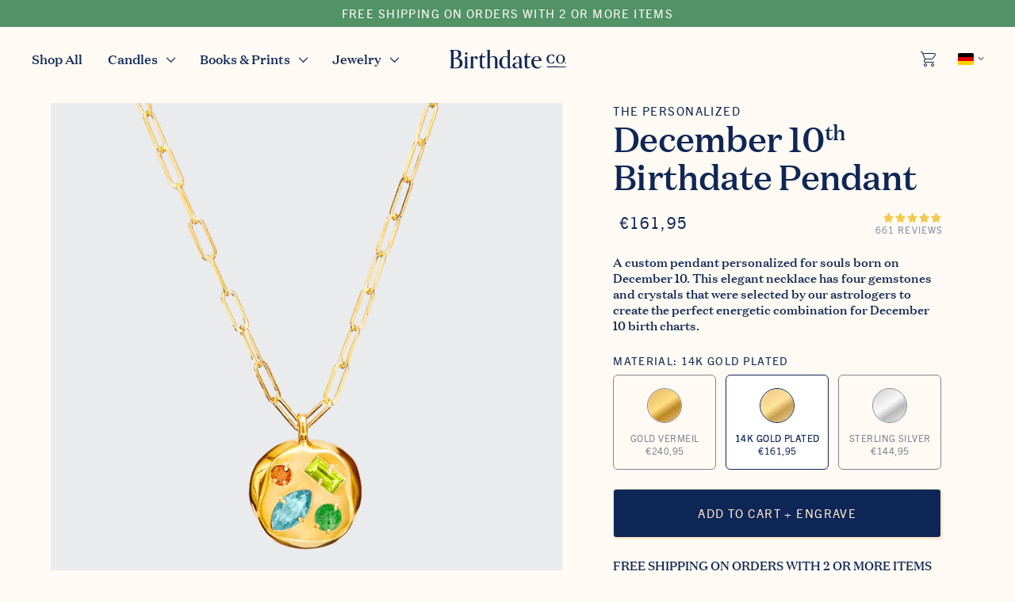

--- FILE ---
content_type: text/html; charset=utf-8
request_url: https://birthdate.co/en-de/products/december-tenths-pendant
body_size: 61774
content:
<!doctype html>
<html lang="en-DE" class="no-js">
  <head>
    <style>
      html {
        overflow: scroll;
      }
    </style>
    
    
    
    
    
    
      
      
    
  
    <script>
      function handleIgReadyMessage(event) {
        if (event.data === 'ig-ready') {
          window._INTELLIGEMS_READY = true;
          window.removeEventListener('message', handleIgReadyMessage);
        }
      }
      window.addEventListener('message', handleIgReadyMessage);
    </script>

    
    <!-- Google Tag Manager -->
<script>(function(w,d,s,l,i){w[l]=w[l]||[];w[l].push({'gtm.start':
new Date().getTime(),event:'gtm.js'});var f=d.getElementsByTagName(s)[0],
j=d.createElement(s),dl=l!='dataLayer'?'&l='+l:'';j.async=true;j.src=
'https://www.googletagmanager.com/gtm.js?id='+i+dl;f.parentNode.insertBefore(j,f);
})(window,document,'script','dataLayer','GTM-PB734PR');</script>
<!-- End Google Tag Manager -->

    <meta name="google-site-verification" content="gqVklOCqT-vrIlpBvU5GLaoHE2-WgBv4OLF8aWeqiRI">
    <meta name="google-site-verification" content="PNgjbXz0ZpVawEcFP7xK1kdEaiy38tPddbHaE5CTyOg">
    <meta name="p:domain_verify" content="2a8ee860b13ac8f14e0928d922842936">

    <meta charset="utf-8">
    <meta http-equiv="X-UA-Compatible" content="IE=edge,chrome=1">
    <meta name="viewport" content="width=device-width,initial-scale=1">

    <link rel="canonical" href="https://birthdate.co/en-de/products/december-tenths-pendant">

    <link rel="preconnect" href="https://cdn.shopify.com" crossorigin>
    <link rel="preconnect" href="https://www.googletagmanager.com/" crossorigin>
    <link rel="preconnect" href="https://www.google-analytics.com/" crossorigin>
    <link rel="dns-prefetch" href="https://connect.facebook.net/">

    
      <link rel="shortcut icon" href="//birthdate.co/cdn/shop/files/favicon_1_32x32.jpg?v=1614330147" type="image/png">
    
<!-- Title and description ================================================== --><title>
      The December 10 Zodiac Pendant Necklace
      
      
       &ndash; Birthdate Co.
    </title>

    
      <meta name="description" content="A custom gold or silver pendant necklace for those born on December 10. This zodiac pendant necklace has 4 stones hand-selected by expert astrologers. Finds your today.">
    

<link rel="alternate" hreflang="x-default" href="https://birthdate.co/products/december-tenths-pendant" />
<link rel="alternate" hreflang="en-us" href="https://birthdate.co/products/december-tenths-pendant" />
<link rel="alternate" hreflang="en-gb" href="https://uk.birthdate.co/products/december-tenths-pendant" />
<link rel="alternate" hreflang="en-ca" href="https://ca.birthdate.co/products/december-tenths-pendant" />
<link rel="alternate" hreflang="en-au" href="https://birthdate.co/en-au/products/december-tenths-pendant" />
<link rel="alternate" hreflang="en-de" href="https://birthdate.co/en-de/products/december-tenths-pendant" />
<link rel="alternate" hreflang="en-dk" href="https://birthdate.co/en-dk/products/december-tenths-pendant" />
<link rel="alternate" hreflang="en-nl" href="https://birthdate.co/en-nl/products/december-tenths-pendant" />
<link rel="alternate" hreflang="en-tw" href="https://birthdate.co/en-tw/products/december-tenths-pendant" />
<link rel="alternate" hreflang="en-ae" href="https://birthdate.co/en-ae/products/december-tenths-pendant" /><!-- /snippets/social-meta-tags.liquid -->




  <meta property="og:price:amount" content="144,95">
  <meta property="og:price:currency" content="EUR">

<meta property="og:site_name" content="Birthdate Co.">
<meta property="og:url" content="https://birthdate.co/en-de/products/december-tenths-pendant">
<meta property="og:title" content="The December Tenth Pendant">
<meta property="og:type" content="product">
<meta property="og:description" content="A custom gold or silver pendant necklace for those born on December 10. This zodiac pendant necklace has 4 stones hand-selected by expert astrologers. Finds your today.">

  <meta property="og:price:amount" content="144,95">
  <meta property="og:price:currency" content="USD">


<meta property="og:image" content="http://birthdate.co/cdn/shop/files/12-10_848de162-8f57-47b8-8e5c-d5ed51904d1f_1200x1200.png?v=1730312566">
        <meta property="og:image:secure_url" content="https://birthdate.co/cdn/shop/files/12-10_848de162-8f57-47b8-8e5c-d5ed51904d1f_1200x1200.png?v=1730312566"><meta property="og:image" content="http://birthdate.co/cdn/shop/files/engraving-back-gold_1200x1200.png?v=1730314953">
        <meta property="og:image:secure_url" content="https://birthdate.co/cdn/shop/files/engraving-back-gold_1200x1200.png?v=1730314953"><meta property="og:image" content="http://birthdate.co/cdn/shop/files/12-10_4bfdf9ff-726e-4a98-8cae-ee64ccd3aa09_1200x1200.png?v=1730312566">
        <meta property="og:image:secure_url" content="https://birthdate.co/cdn/shop/files/12-10_4bfdf9ff-726e-4a98-8cae-ee64ccd3aa09_1200x1200.png?v=1730312566">


<meta name="twitter:card" content="summary_large_image">
<meta name="twitter:title" content="The December Tenth Pendant">
<meta name="twitter:description" content="A custom gold or silver pendant necklace for those born on December 10. This zodiac pendant necklace has 4 stones hand-selected by expert astrologers. Finds your today.">


    

    <script>
      document.documentElement.className = document.documentElement.className.replace('no-js', 'js');
      function fadeImageOnLoad(el){el.className+=' fade-loaded';}

      window.lazySizesConfig = window.lazySizesConfig || {};
      window.lazySizesConfig.loadHidden = false;

      window.theme = {
        strings: {
          addToCart: "Add to Cart",
          soldOut: "Sold Out",
          unavailable: "Unavailable",
          unavailable_with_option: `[value] - Unavailable`,
        },
        moneyFormat: "€{{amount_with_comma_separator}}",
      }
      window.initialCartData = {"note":null,"attributes":{},"original_total_price":0,"total_price":0,"total_discount":0,"total_weight":0.0,"item_count":0,"items":[],"requires_shipping":false,"currency":"EUR","items_subtotal_price":0,"cart_level_discount_applications":[],"checkout_charge_amount":0};
      window.currencySymbol = '€';
      window.shopUrl = 'https://birthdate.co';
      window.routes = {
        root_url: '/en-de',
        cart_add_url: '/en-de/cart/add',
        cart_change_url: '/en-de/cart/change',
        cart_update_url: '/en-de/cart/update',
        cart_url: '/en-de/cart',
      };
      window.currency = {
        symbol: "€",
        isoCode: "EUR",
        locale: "en",
      }
    </script>

    <link rel="preload" href="//birthdate.co/cdn/shop/t/408/assets/index.min.css?v=63794468884952367571764176810" as="style">
    <link href="//birthdate.co/cdn/shop/t/408/assets/index.min.css?v=63794468884952367571764176810" rel="stylesheet" type="text/css" media="all" />

    
<link rel="preload" href="//birthdate.co/cdn/shop/t/408/assets/DomaineText-Regular.woff2?v=119765929919095423151764176757" as="font" type="font/woff2" crossorigin>
<link
  rel="preload"
  href="//birthdate.co/cdn/shop/t/408/assets/TradeGothicNextLTPro-Regular.woff2?v=155795474205349225001764176832"
  as="font"
  type="font/woff2"
  crossorigin
><link rel="preload" href="//birthdate.co/cdn/shop/t/408/assets/DomaineText-Medium.woff2?v=128086717576281562931764176756" as="font" type="font/woff2" crossorigin><style>
  /* Trade Gothic Next LT Pro */
  @font-face {
    font-family: 'TradeGothicNextLTPro';
    src:
      url(//birthdate.co/cdn/shop/t/408/assets/TradeGothicNextLTPro-Regular.woff2?v=155795474205349225001764176832) format('woff2'),
      url(//birthdate.co/cdn/shop/t/408/assets/TradeGothicNextLTPro-Regular.woff?v=29474313966848653381764176831) format('woff'),
      url(//birthdate.co/cdn/shop/t/408/assets/TradeGothicNextLTPro-Regular.ttf?v=144987795958966457381764176830) format('truetype'),
      url(//birthdate.co/cdn/shop/t/408/assets/TradeGothicNextLTPro-Regular.eot?v=124333475702256390611764176830) format('embedded-opentype');
    font-weight: 400;
    font-style: normal;
    font-display: swap;
  }
  @font-face {
    font-family: 'TradeGothicNextLTPro';
    src:
      url(//birthdate.co/cdn/shop/t/408/assets/TradeGothicNextLTPro-Bold.woff2?v=116288766629371523261764176829) format('woff2'),
      url(//birthdate.co/cdn/shop/t/408/assets/TradeGothicNextLTPro-Bold.woff?v=95390733703618815481764176828) format('woff'),
      url(//birthdate.co/cdn/shop/t/408/assets/TradeGothicNextLTPro-Bold.ttf?v=177466237754526183331764176828) format('truetype'),
      url(//birthdate.co/cdn/shop/t/408/assets/TradeGothicNextLTPro-Bold.eot?v=101725121764485621051764176827) format('embedded-opentype');
    font-weight: 700;
    font-style: normal;
    font-display: swap;
  }
  /* Domaine Text */
  @font-face {
    font-family: 'DomaineText';
    src: url(//birthdate.co/cdn/shop/t/408/assets/DomaineText-Regular.woff2?v=119765929919095423151764176757) format('woff2'),
      url(//birthdate.co/cdn/shop/t/408/assets/DomaineText-Regular.otf?v=49564153343698862551764176756) format('opentype');
    font-weight: 400;
    font-style: normal;
    font-display: swap;
  }
  @font-face {
    font-family: 'DomaineText';
    src: url(//birthdate.co/cdn/shop/t/408/assets/DomaineText-Medium.woff2?v=128086717576281562931764176756) format('woff2'),
      url(//birthdate.co/cdn/shop/t/408/assets/DomaineText-Medium.otf?v=143962405343192376501764176755) format('opentype');
    font-weight: 500;
    font-style: normal;
    font-display: swap;
  }
</style>

    <link href="//birthdate.co/cdn/shop/t/408/assets/component-storepicker.css?v=49064853228938017531764176871" rel="stylesheet" type="text/css" media="all" />
<script>
    window.addEventListener('load', function() {
      var cssCustom = document.createElement('link');
      cssCustom.href = '//birthdate.co/cdn/shop/t/408/assets/custom.scss.css?v=109778720774544446841764176871';
      cssCustom.rel = 'stylesheet';
      cssCustom.type = 'text/css';
      document.getElementsByTagName('head')[0].appendChild(cssCustom);
    })
  </script>
  <noscript><link href="//birthdate.co/cdn/shop/t/408/assets/custom.scss.css?v=109778720774544446841764176871" rel="stylesheet" type="text/css" media="all" /></noscript>
<script src="//birthdate.co/cdn/shop/t/408/assets/pubsub.js?v=182508638650398127571764176822" defer="defer"></script>
    <script src="//birthdate.co/cdn/shop/t/408/assets/dialogs.js?v=138651381846531996371764176754" defer="defer"></script>
    <script src="//birthdate.co/cdn/shop/t/408/assets/index.min.js?v=48120088487587019081764176810" defer="defer"></script>
    <script src="//birthdate.co/cdn/shop/t/408/assets/embla-carousel.min.js?v=132721216790186083631764176767" defer="defer"></script>
    <script src="//birthdate.co/cdn/shop/t/408/assets/embla-carousel-autoplay.js?v=8531252211980102891764176766" defer="defer"></script>

    <script>window.performance && window.performance.mark && window.performance.mark('shopify.content_for_header.start');</script><meta name="google-site-verification" content="0QMQ408s-nDtK7uSreiT-6pl47tVj9jAklYR8UldZBA">
<meta name="google-site-verification" content="0QMQ408s-nDtK7uSreiT-6pl47tVj9jAklYR8UldZBA">
<meta id="shopify-digital-wallet" name="shopify-digital-wallet" content="/4884758631/digital_wallets/dialog">
<meta name="shopify-checkout-api-token" content="2b797ed9d1a941adc63d6278694ebc80">
<meta id="in-context-paypal-metadata" data-shop-id="4884758631" data-venmo-supported="true" data-environment="production" data-locale="en_US" data-paypal-v4="true" data-currency="EUR">
<link rel="alternate" hreflang="x-default" href="https://birthdate.co/products/december-tenths-pendant">
<link rel="alternate" hreflang="en-AU" href="https://birthdate.co/en-au/products/december-tenths-pendant">
<link rel="alternate" hreflang="en-DE" href="https://birthdate.co/en-de/products/december-tenths-pendant">
<link rel="alternate" hreflang="en-NL" href="https://birthdate.co/en-nl/products/december-tenths-pendant">
<link rel="alternate" hreflang="en-DK" href="https://birthdate.co/en-dk/products/december-tenths-pendant">
<link rel="alternate" hreflang="en-AE" href="https://birthdate.co/en-ae/products/december-tenths-pendant">
<link rel="alternate" hreflang="en-TW" href="https://birthdate.co/en-tw/products/december-tenths-pendant">
<link rel="alternate" hreflang="en-US" href="https://birthdate.co/products/december-tenths-pendant">
<link rel="alternate" hreflang="en-CA" href="https://ca.birthdate.co/products/december-tenths-pendant">
<link rel="alternate" hreflang="en-GB" href="https://uk.birthdate.co/products/december-tenths-pendant">
<link rel="alternate" type="application/json+oembed" href="https://birthdate.co/en-de/products/december-tenths-pendant.oembed">
<script async="async" src="/checkouts/internal/preloads.js?locale=en-DE"></script>
<link rel="preconnect" href="https://shop.app" crossorigin="anonymous">
<script async="async" src="https://shop.app/checkouts/internal/preloads.js?locale=en-DE&shop_id=4884758631" crossorigin="anonymous"></script>
<script id="apple-pay-shop-capabilities" type="application/json">{"shopId":4884758631,"countryCode":"US","currencyCode":"EUR","merchantCapabilities":["supports3DS"],"merchantId":"gid:\/\/shopify\/Shop\/4884758631","merchantName":"Birthdate Co.","requiredBillingContactFields":["postalAddress","email","phone"],"requiredShippingContactFields":["postalAddress","email","phone"],"shippingType":"shipping","supportedNetworks":["visa","masterCard","amex","discover","elo","jcb"],"total":{"type":"pending","label":"Birthdate Co.","amount":"1.00"},"shopifyPaymentsEnabled":true,"supportsSubscriptions":true}</script>
<script id="shopify-features" type="application/json">{"accessToken":"2b797ed9d1a941adc63d6278694ebc80","betas":["rich-media-storefront-analytics"],"domain":"birthdate.co","predictiveSearch":true,"shopId":4884758631,"locale":"en"}</script>
<script>var Shopify = Shopify || {};
Shopify.shop = "birthdate-candles.myshopify.com";
Shopify.locale = "en";
Shopify.currency = {"active":"EUR","rate":"0.87523856"};
Shopify.country = "DE";
Shopify.theme = {"name":"CYBER MONDAY ","id":135058751591,"schema_name":"Birthdate Co","schema_version":"1.0.0","theme_store_id":null,"role":"main"};
Shopify.theme.handle = "null";
Shopify.theme.style = {"id":null,"handle":null};
Shopify.cdnHost = "birthdate.co/cdn";
Shopify.routes = Shopify.routes || {};
Shopify.routes.root = "/en-de/";</script>
<script type="module">!function(o){(o.Shopify=o.Shopify||{}).modules=!0}(window);</script>
<script>!function(o){function n(){var o=[];function n(){o.push(Array.prototype.slice.apply(arguments))}return n.q=o,n}var t=o.Shopify=o.Shopify||{};t.loadFeatures=n(),t.autoloadFeatures=n()}(window);</script>
<script>
  window.ShopifyPay = window.ShopifyPay || {};
  window.ShopifyPay.apiHost = "shop.app\/pay";
  window.ShopifyPay.redirectState = null;
</script>
<script id="shop-js-analytics" type="application/json">{"pageType":"product"}</script>
<script defer="defer" async type="module" src="//birthdate.co/cdn/shopifycloud/shop-js/modules/v2/client.init-shop-cart-sync_C5BV16lS.en.esm.js"></script>
<script defer="defer" async type="module" src="//birthdate.co/cdn/shopifycloud/shop-js/modules/v2/chunk.common_CygWptCX.esm.js"></script>
<script type="module">
  await import("//birthdate.co/cdn/shopifycloud/shop-js/modules/v2/client.init-shop-cart-sync_C5BV16lS.en.esm.js");
await import("//birthdate.co/cdn/shopifycloud/shop-js/modules/v2/chunk.common_CygWptCX.esm.js");

  window.Shopify.SignInWithShop?.initShopCartSync?.({"fedCMEnabled":true,"windoidEnabled":true});

</script>
<script>
  window.Shopify = window.Shopify || {};
  if (!window.Shopify.featureAssets) window.Shopify.featureAssets = {};
  window.Shopify.featureAssets['shop-js'] = {"shop-cart-sync":["modules/v2/client.shop-cart-sync_ZFArdW7E.en.esm.js","modules/v2/chunk.common_CygWptCX.esm.js"],"init-fed-cm":["modules/v2/client.init-fed-cm_CmiC4vf6.en.esm.js","modules/v2/chunk.common_CygWptCX.esm.js"],"shop-button":["modules/v2/client.shop-button_tlx5R9nI.en.esm.js","modules/v2/chunk.common_CygWptCX.esm.js"],"shop-cash-offers":["modules/v2/client.shop-cash-offers_DOA2yAJr.en.esm.js","modules/v2/chunk.common_CygWptCX.esm.js","modules/v2/chunk.modal_D71HUcav.esm.js"],"init-windoid":["modules/v2/client.init-windoid_sURxWdc1.en.esm.js","modules/v2/chunk.common_CygWptCX.esm.js"],"shop-toast-manager":["modules/v2/client.shop-toast-manager_ClPi3nE9.en.esm.js","modules/v2/chunk.common_CygWptCX.esm.js"],"init-shop-email-lookup-coordinator":["modules/v2/client.init-shop-email-lookup-coordinator_B8hsDcYM.en.esm.js","modules/v2/chunk.common_CygWptCX.esm.js"],"init-shop-cart-sync":["modules/v2/client.init-shop-cart-sync_C5BV16lS.en.esm.js","modules/v2/chunk.common_CygWptCX.esm.js"],"avatar":["modules/v2/client.avatar_BTnouDA3.en.esm.js"],"pay-button":["modules/v2/client.pay-button_FdsNuTd3.en.esm.js","modules/v2/chunk.common_CygWptCX.esm.js"],"init-customer-accounts":["modules/v2/client.init-customer-accounts_DxDtT_ad.en.esm.js","modules/v2/client.shop-login-button_C5VAVYt1.en.esm.js","modules/v2/chunk.common_CygWptCX.esm.js","modules/v2/chunk.modal_D71HUcav.esm.js"],"init-shop-for-new-customer-accounts":["modules/v2/client.init-shop-for-new-customer-accounts_ChsxoAhi.en.esm.js","modules/v2/client.shop-login-button_C5VAVYt1.en.esm.js","modules/v2/chunk.common_CygWptCX.esm.js","modules/v2/chunk.modal_D71HUcav.esm.js"],"shop-login-button":["modules/v2/client.shop-login-button_C5VAVYt1.en.esm.js","modules/v2/chunk.common_CygWptCX.esm.js","modules/v2/chunk.modal_D71HUcav.esm.js"],"init-customer-accounts-sign-up":["modules/v2/client.init-customer-accounts-sign-up_CPSyQ0Tj.en.esm.js","modules/v2/client.shop-login-button_C5VAVYt1.en.esm.js","modules/v2/chunk.common_CygWptCX.esm.js","modules/v2/chunk.modal_D71HUcav.esm.js"],"shop-follow-button":["modules/v2/client.shop-follow-button_Cva4Ekp9.en.esm.js","modules/v2/chunk.common_CygWptCX.esm.js","modules/v2/chunk.modal_D71HUcav.esm.js"],"checkout-modal":["modules/v2/client.checkout-modal_BPM8l0SH.en.esm.js","modules/v2/chunk.common_CygWptCX.esm.js","modules/v2/chunk.modal_D71HUcav.esm.js"],"lead-capture":["modules/v2/client.lead-capture_Bi8yE_yS.en.esm.js","modules/v2/chunk.common_CygWptCX.esm.js","modules/v2/chunk.modal_D71HUcav.esm.js"],"shop-login":["modules/v2/client.shop-login_D6lNrXab.en.esm.js","modules/v2/chunk.common_CygWptCX.esm.js","modules/v2/chunk.modal_D71HUcav.esm.js"],"payment-terms":["modules/v2/client.payment-terms_CZxnsJam.en.esm.js","modules/v2/chunk.common_CygWptCX.esm.js","modules/v2/chunk.modal_D71HUcav.esm.js"]};
</script>
<script>(function() {
  var isLoaded = false;
  function asyncLoad() {
    if (isLoaded) return;
    isLoaded = true;
    var urls = ["https:\/\/shy.elfsight.com\/p\/platform.js?shop=birthdate-candles.myshopify.com","\/\/cdn.shopify.com\/proxy\/354a4842e3121ed834d84215450a75fa04666d806ffb4e40cb3c6b3f5f7bb194\/bingshoppingtool-t2app-prod.trafficmanager.net\/uet\/tracking_script?shop=birthdate-candles.myshopify.com\u0026sp-cache-control=cHVibGljLCBtYXgtYWdlPTkwMA","https:\/\/intg.snapchat.com\/shopify\/shopify-scevent-init.js?id=c83e6694-ef4b-41a4-9f08-be1d74b0db30\u0026shop=birthdate-candles.myshopify.com","\/\/cdn.shopify.com\/proxy\/21cc5c1d3ba0cf9c93aecda504e680cb0e652f18d2c302b08cc0c5aad50576c1\/s3-us-west-2.amazonaws.com\/jsstore\/a\/020H2DK\/reids.js?shop=birthdate-candles.myshopify.com\u0026sp-cache-control=cHVibGljLCBtYXgtYWdlPTkwMA","https:\/\/scripts.juniphq.com\/v1\/junip_shopify.js?shop=birthdate-candles.myshopify.com","\/\/cdn.shopify.com\/proxy\/e683543b1fa9374ffe0e70dbeb905af20d14ea6aae3f39e7d188f1e22266da85\/app.retention.com\/shopify\/shopify_app_add_to_cart_script.js?shop=birthdate-candles.myshopify.com\u0026sp-cache-control=cHVibGljLCBtYXgtYWdlPTkwMA"];
    for (var i = 0; i < urls.length; i++) {
      var s = document.createElement('script');
      s.type = 'text/javascript';
      s.async = true;
      s.src = urls[i];
      var x = document.getElementsByTagName('script')[0];
      x.parentNode.insertBefore(s, x);
    }
  };
  if(window.attachEvent) {
    window.attachEvent('onload', asyncLoad);
  } else {
    window.addEventListener('load', asyncLoad, false);
  }
})();</script>
<script id="__st">var __st={"a":4884758631,"offset":-18000,"reqid":"5cacefa1-e679-4f50-8e8b-446f3224ce66-1768751790","pageurl":"birthdate.co\/en-de\/products\/december-tenths-pendant","u":"880cb6ce39ef","p":"product","rtyp":"product","rid":6720139821159};</script>
<script>window.ShopifyPaypalV4VisibilityTracking = true;</script>
<script id="captcha-bootstrap">!function(){'use strict';const t='contact',e='account',n='new_comment',o=[[t,t],['blogs',n],['comments',n],[t,'customer']],c=[[e,'customer_login'],[e,'guest_login'],[e,'recover_customer_password'],[e,'create_customer']],r=t=>t.map((([t,e])=>`form[action*='/${t}']:not([data-nocaptcha='true']) input[name='form_type'][value='${e}']`)).join(','),a=t=>()=>t?[...document.querySelectorAll(t)].map((t=>t.form)):[];function s(){const t=[...o],e=r(t);return a(e)}const i='password',u='form_key',d=['recaptcha-v3-token','g-recaptcha-response','h-captcha-response',i],f=()=>{try{return window.sessionStorage}catch{return}},m='__shopify_v',_=t=>t.elements[u];function p(t,e,n=!1){try{const o=window.sessionStorage,c=JSON.parse(o.getItem(e)),{data:r}=function(t){const{data:e,action:n}=t;return t[m]||n?{data:e,action:n}:{data:t,action:n}}(c);for(const[e,n]of Object.entries(r))t.elements[e]&&(t.elements[e].value=n);n&&o.removeItem(e)}catch(o){console.error('form repopulation failed',{error:o})}}const l='form_type',E='cptcha';function T(t){t.dataset[E]=!0}const w=window,h=w.document,L='Shopify',v='ce_forms',y='captcha';let A=!1;((t,e)=>{const n=(g='f06e6c50-85a8-45c8-87d0-21a2b65856fe',I='https://cdn.shopify.com/shopifycloud/storefront-forms-hcaptcha/ce_storefront_forms_captcha_hcaptcha.v1.5.2.iife.js',D={infoText:'Protected by hCaptcha',privacyText:'Privacy',termsText:'Terms'},(t,e,n)=>{const o=w[L][v],c=o.bindForm;if(c)return c(t,g,e,D).then(n);var r;o.q.push([[t,g,e,D],n]),r=I,A||(h.body.append(Object.assign(h.createElement('script'),{id:'captcha-provider',async:!0,src:r})),A=!0)});var g,I,D;w[L]=w[L]||{},w[L][v]=w[L][v]||{},w[L][v].q=[],w[L][y]=w[L][y]||{},w[L][y].protect=function(t,e){n(t,void 0,e),T(t)},Object.freeze(w[L][y]),function(t,e,n,w,h,L){const[v,y,A,g]=function(t,e,n){const i=e?o:[],u=t?c:[],d=[...i,...u],f=r(d),m=r(i),_=r(d.filter((([t,e])=>n.includes(e))));return[a(f),a(m),a(_),s()]}(w,h,L),I=t=>{const e=t.target;return e instanceof HTMLFormElement?e:e&&e.form},D=t=>v().includes(t);t.addEventListener('submit',(t=>{const e=I(t);if(!e)return;const n=D(e)&&!e.dataset.hcaptchaBound&&!e.dataset.recaptchaBound,o=_(e),c=g().includes(e)&&(!o||!o.value);(n||c)&&t.preventDefault(),c&&!n&&(function(t){try{if(!f())return;!function(t){const e=f();if(!e)return;const n=_(t);if(!n)return;const o=n.value;o&&e.removeItem(o)}(t);const e=Array.from(Array(32),(()=>Math.random().toString(36)[2])).join('');!function(t,e){_(t)||t.append(Object.assign(document.createElement('input'),{type:'hidden',name:u})),t.elements[u].value=e}(t,e),function(t,e){const n=f();if(!n)return;const o=[...t.querySelectorAll(`input[type='${i}']`)].map((({name:t})=>t)),c=[...d,...o],r={};for(const[a,s]of new FormData(t).entries())c.includes(a)||(r[a]=s);n.setItem(e,JSON.stringify({[m]:1,action:t.action,data:r}))}(t,e)}catch(e){console.error('failed to persist form',e)}}(e),e.submit())}));const S=(t,e)=>{t&&!t.dataset[E]&&(n(t,e.some((e=>e===t))),T(t))};for(const o of['focusin','change'])t.addEventListener(o,(t=>{const e=I(t);D(e)&&S(e,y())}));const B=e.get('form_key'),M=e.get(l),P=B&&M;t.addEventListener('DOMContentLoaded',(()=>{const t=y();if(P)for(const e of t)e.elements[l].value===M&&p(e,B);[...new Set([...A(),...v().filter((t=>'true'===t.dataset.shopifyCaptcha))])].forEach((e=>S(e,t)))}))}(h,new URLSearchParams(w.location.search),n,t,e,['guest_login'])})(!0,!1)}();</script>
<script integrity="sha256-4kQ18oKyAcykRKYeNunJcIwy7WH5gtpwJnB7kiuLZ1E=" data-source-attribution="shopify.loadfeatures" defer="defer" src="//birthdate.co/cdn/shopifycloud/storefront/assets/storefront/load_feature-a0a9edcb.js" crossorigin="anonymous"></script>
<script crossorigin="anonymous" defer="defer" src="//birthdate.co/cdn/shopifycloud/storefront/assets/shopify_pay/storefront-65b4c6d7.js?v=20250812"></script>
<script data-source-attribution="shopify.dynamic_checkout.dynamic.init">var Shopify=Shopify||{};Shopify.PaymentButton=Shopify.PaymentButton||{isStorefrontPortableWallets:!0,init:function(){window.Shopify.PaymentButton.init=function(){};var t=document.createElement("script");t.src="https://birthdate.co/cdn/shopifycloud/portable-wallets/latest/portable-wallets.en.js",t.type="module",document.head.appendChild(t)}};
</script>
<script data-source-attribution="shopify.dynamic_checkout.buyer_consent">
  function portableWalletsHideBuyerConsent(e){var t=document.getElementById("shopify-buyer-consent"),n=document.getElementById("shopify-subscription-policy-button");t&&n&&(t.classList.add("hidden"),t.setAttribute("aria-hidden","true"),n.removeEventListener("click",e))}function portableWalletsShowBuyerConsent(e){var t=document.getElementById("shopify-buyer-consent"),n=document.getElementById("shopify-subscription-policy-button");t&&n&&(t.classList.remove("hidden"),t.removeAttribute("aria-hidden"),n.addEventListener("click",e))}window.Shopify?.PaymentButton&&(window.Shopify.PaymentButton.hideBuyerConsent=portableWalletsHideBuyerConsent,window.Shopify.PaymentButton.showBuyerConsent=portableWalletsShowBuyerConsent);
</script>
<script data-source-attribution="shopify.dynamic_checkout.cart.bootstrap">document.addEventListener("DOMContentLoaded",(function(){function t(){return document.querySelector("shopify-accelerated-checkout-cart, shopify-accelerated-checkout")}if(t())Shopify.PaymentButton.init();else{new MutationObserver((function(e,n){t()&&(Shopify.PaymentButton.init(),n.disconnect())})).observe(document.body,{childList:!0,subtree:!0})}}));
</script>
<link id="shopify-accelerated-checkout-styles" rel="stylesheet" media="screen" href="https://birthdate.co/cdn/shopifycloud/portable-wallets/latest/accelerated-checkout-backwards-compat.css" crossorigin="anonymous">
<style id="shopify-accelerated-checkout-cart">
        #shopify-buyer-consent {
  margin-top: 1em;
  display: inline-block;
  width: 100%;
}

#shopify-buyer-consent.hidden {
  display: none;
}

#shopify-subscription-policy-button {
  background: none;
  border: none;
  padding: 0;
  text-decoration: underline;
  font-size: inherit;
  cursor: pointer;
}

#shopify-subscription-policy-button::before {
  box-shadow: none;
}

      </style>

<script>window.performance && window.performance.mark && window.performance.mark('shopify.content_for_header.end');</script><script id="shop-promise-product" type="application/json">
  {
    "productId": "6720139821159",
    "variantId": "40136356954215"
  }
</script>
<script id="shop-promise-features" type="application/json">
  {
    "supportedPromiseBrands": ["buy_with_prime"],
    "f_b9ba94d16a7d18ccd91d68be01e37df6": false,
    "f_d6a5ed9e446fe634f81a0afc12242e13": true,
    "f_85e460659f2e1fdd04f763b1587427a4": false
  }
</script>
<script fetchpriority="high" defer="defer" src="https://birthdate.co/cdn/shopifycloud/shop-promise-pdp/prod/shop_promise_pdp.js?v=1" data-source-attribution="shopify.shop-promise-pdp" crossorigin="anonymous"></script>
<link rel="preload" href="https://static-na.payments-amazon.com/checkout.js" as="script">


<script>(function(w,d,t,r,u){var f,n,i;w[u]=w[u]||[],f=function(){var o={ti:"137025436"};o.q=w[u],w[u]=new UET(o),w[u].push("pageLoad")},n=d.createElement(t),n.src=r,n.async=1,n.onload=n.onreadystatechange=function(){var s=this.readyState;s&&s!=="loaded"&&s!=="complete"||(f(),n.onload=n.onreadystatechange=null)},i=d.getElementsByTagName(t)[0],i.parentNode.insertBefore(n,i)})(window,document,"script","//bat.bing.com/bat.js","uetq");</script>

<!-- LiveConnectTag for advertisers -->
  <script type="text/javascript" src="//b-code.liadm.com/a-08f1.min.js" async="true" charset="utf-8"></script>
<!-- LiveConnectTag for advertisers --><script type="text/javascript">
      var _conv_page_type = 'product';
      var _conv_category_id = '';
      var _conv_category_name = '';
      var _conv_product_sku = 'PENDANT-1210-E-GP';
      var _conv_product_name = 'The December Tenth Pendant';
      var _conv_product_price = '144,95';
      var _conv_customer_id = '';
      var _conv_custom_v1 = '12/10';
      var _conv_custom_v2 = '';
      var _conv_custom_v3 = '0';
      var _conv_custom_v4 = '0,00';
    </script>
    
    <link href="//birthdate.co/cdn/shop/t/408/assets/dtc-product-book.css?v=93050851353658601941764176763" rel="stylesheet" type="text/css" media="all" />
<link href="//birthdate.co/cdn/shop/t/408/assets/free-gift-progress-bar.css?v=118900742545986962821764176778" rel="stylesheet" type="text/css" media="all" />


<link href="//birthdate.co/cdn/shop/t/408/assets/dtc-ig-shipping-progress.css?v=90654147229466121921764176761" rel="stylesheet" type="text/css" media="all" />
<link href="//birthdate.co/cdn/shop/t/408/assets/dtc-filters.css?v=115156845636215354001764176759" rel="stylesheet" type="text/css" media="all" />
<link href="//birthdate.co/cdn/shop/t/408/assets/dtc-first-stone.css?v=97783453974885564121764176759" rel="stylesheet" type="text/css" media="all" />
<link href="//birthdate.co/cdn/shop/t/408/assets/dtc-video-slide.css?v=127225869212931979221764176765" rel="stylesheet" type="text/css" media="all" />
<link href="//birthdate.co/cdn/shop/t/408/assets/dtc-hero.css?v=72810050971683475891764176761" rel="stylesheet" type="text/css" media="all" />
<link href="//birthdate.co/cdn/shop/t/408/assets/dtc-scroll.css?v=163399874146860248881764176764" rel="stylesheet" type="text/css" media="all" />
<link href="//birthdate.co/cdn/shop/t/408/assets/dtc-social.css?v=96247822586964361131764176765" rel="stylesheet" type="text/css" media="all" />
<link href="//birthdate.co/cdn/shop/t/408/assets/dtc-grid.css?v=178283768615612348721764176760" rel="stylesheet" type="text/css" media="all" />






    <script>
      window.Shopify = window.Shopify || {theme: {id: 135058751591, role: 'main' } };
      window._template = {
        directory: "",
        name: "product",
        suffix: "pendant"
      };
    </script>
    
    
  <!-- BEGIN app block: shopify://apps/klaviyo-email-marketing-sms/blocks/klaviyo-onsite-embed/2632fe16-c075-4321-a88b-50b567f42507 -->












  <script async src="https://static.klaviyo.com/onsite/js/NXQXTQ/klaviyo.js?company_id=NXQXTQ"></script>
  <script>!function(){if(!window.klaviyo){window._klOnsite=window._klOnsite||[];try{window.klaviyo=new Proxy({},{get:function(n,i){return"push"===i?function(){var n;(n=window._klOnsite).push.apply(n,arguments)}:function(){for(var n=arguments.length,o=new Array(n),w=0;w<n;w++)o[w]=arguments[w];var t="function"==typeof o[o.length-1]?o.pop():void 0,e=new Promise((function(n){window._klOnsite.push([i].concat(o,[function(i){t&&t(i),n(i)}]))}));return e}}})}catch(n){window.klaviyo=window.klaviyo||[],window.klaviyo.push=function(){var n;(n=window._klOnsite).push.apply(n,arguments)}}}}();</script>

  




  <script>
    window.klaviyoReviewsProductDesignMode = false
  </script>



  <!-- BEGIN app snippet: customer-hub-data --><script>
  if (!window.customerHub) {
    window.customerHub = {};
  }
  window.customerHub.storefrontRoutes = {
    login: "https://birthdate.co/customer_authentication/redirect?locale=en&region_country=DE?return_url=%2F%23k-hub",
    register: "https://shopify.com/4884758631/account?locale=en?return_url=%2F%23k-hub",
    logout: "/en-de/account/logout",
    profile: "/en-de/account",
    addresses: "/en-de/account/addresses",
  };
  
  window.customerHub.userId = null;
  
  window.customerHub.storeDomain = "birthdate-candles.myshopify.com";

  
    window.customerHub.activeProduct = {
      name: "The December Tenth Pendant",
      category: null,
      imageUrl: "https://birthdate.co/cdn/shop/files/12-10_848de162-8f57-47b8-8e5c-d5ed51904d1f_grande.png?v=1730312566",
      id: "6720139821159",
      link: "https://birthdate.co/en-de/products/december-tenths-pendant",
      variants: [
        
          {
            id: "40136356954215",
            
            imageUrl: "https://birthdate.co/cdn/shop/files/12-10_848de162-8f57-47b8-8e5c-d5ed51904d1f.png?v=1730312566&width=500",
            
            price: "16195",
            currency: "USD",
            availableForSale: true,
            title: "14k Gold Plated",
          },
        
          {
            id: "40136356986983",
            
            imageUrl: "https://birthdate.co/cdn/shop/files/12-10_67e015b3-51f7-4d20-b276-7039bd542c15.png?v=1730312566&width=500",
            
            price: "14495",
            currency: "USD",
            availableForSale: true,
            title: "Sterling Silver",
          },
        
          {
            id: "41066222714983",
            
            imageUrl: "https://birthdate.co/cdn/shop/files/12-10_848de162-8f57-47b8-8e5c-d5ed51904d1f.png?v=1730312566&width=500",
            
            price: "24095",
            currency: "USD",
            availableForSale: true,
            title: "Gold Vermeil",
          },
        
      ],
    };
    window.customerHub.activeProduct.variants.forEach((variant) => {
        
        variant.price = `${variant.price.slice(0, -2)}.${variant.price.slice(-2)}`;
    });
  

  
    window.customerHub.storeLocale = {
        currentLanguage: 'en',
        currentCountry: 'DE',
        availableLanguages: [
          
            {
              iso_code: 'en',
              endonym_name: 'English'
            }
          
        ],
        availableCountries: [
          
            {
              iso_code: 'AU',
              name: 'Australia',
              currency_code: 'AUD'
            },
          
            {
              iso_code: 'CA',
              name: 'Canada',
              currency_code: 'CAD'
            },
          
            {
              iso_code: 'DK',
              name: 'Denmark',
              currency_code: 'EUR'
            },
          
            {
              iso_code: 'DE',
              name: 'Germany',
              currency_code: 'EUR'
            },
          
            {
              iso_code: 'NL',
              name: 'Netherlands',
              currency_code: 'EUR'
            },
          
            {
              iso_code: 'TW',
              name: 'Taiwan',
              currency_code: 'USD'
            },
          
            {
              iso_code: 'AE',
              name: 'United Arab Emirates',
              currency_code: 'USD'
            },
          
            {
              iso_code: 'GB',
              name: 'United Kingdom',
              currency_code: 'GBP'
            },
          
            {
              iso_code: 'US',
              name: 'United States',
              currency_code: 'USD'
            }
          
        ]
    };
  
</script>
<!-- END app snippet -->





<!-- END app block --><!-- BEGIN app block: shopify://apps/lantern/blocks/setup/690ac804-1dfe-4af7-94e9-cd73377625ad -->

<style data-shopify>
:root,
.lm--theme--light,
.lm--theme--dark {
  --lm--base-scale: 0.625;
  --lm--tier-color: 0, 0, 0;
}

:root,
.lm--theme--light,
.lm--theme--dark {--lm--button-color-background: 0F2756;}


:root,
.lm--theme--light,
.lm--theme--dark {--lm--button-color-background: 0F2756;}

</style>

<link href="//cdn.shopify.com/extensions/019bc5bd-ca83-7a6d-b630-c9439c62c8c3/lantern-251/assets/critical.css" rel="stylesheet" type="text/css" media="all" />
<link rel="preload" as="style" href="https://cdn.shopify.com/extensions/019bc5bd-ca83-7a6d-b630-c9439c62c8c3/lantern-251/assets/global.css" onload="this.onload=null;this.rel=`stylesheet`" fetchpriority="low" >





<script id="global-lantern-config">
  window.lantern = {
    translations: {"loyalty":{"nextTierUnlock":"Spend **{{ next_tier_spend }}** to earn {{ next_tier_name }} status"},"rewards":{"header":"Spend Points"},"headerNav":{"headingLoggedOut":"Sign up"},"earnEvents":{"header":"More Ways to Earn","birthdayMessage":"Submitted (Points will register on your birthday)"},"redemptions":{"header":"Redeemed Rewards"},"account_login":{"link_register":"Not a member? Create a free account"},"accountDropdown":{"signupAction":"Join Now","headingLoggedOut":"Join Stellar System Rewards","subHeadingLoggedOut":"Sign up for free to earn points on every order and get exclusive perks"}},
    localization: {
      country: "DE",
      code: "en"
    },
    tiers: [{"__typename":"Tier","id":"5947","active":true,"benefits":[{"id":"l6961","enabled":true,"description":"{{ earn_rate }} per dollar"},{"id":"ck6qsf","enabled":true,"description":"Exclusive weekly horoscopes"},{"id":"la6t7","enabled":true,"description":"Early access to new product launches"},{"id":"xq0g8j","enabled":true,"description":"Rewards-only promotions and point-multiplier events"},{"id":"w09pr","enabled":false,"description":"Free candle name personalization"},{"id":"sb7ix","enabled":false,"description":"Free pendant engraving"},{"id":"4geiz","enabled":false,"description":"Free 2-day shipping on all orders"}],"color":null,"createdAt":"2024-04-22T18:21:26.805Z","customerCount":14436,"displayName":"Star","icon":{"url":"https:\/\/storage.gadget.dev\/files\/38493\/75668\/tier\/icon\/JWznoMmQg6JhwW0gM5ub-\/star.png","mimeType":"image\/png","fileName":"star.png"},"name":"star","pointMultiplier":1,"shopId":"4884758631","spendThreshold":0,"status":"Active","updatedAt":"2024-05-16T00:18:05.857Z","campaigns":[]},{"__typename":"Tier","id":"5948","active":true,"benefits":[{"id":"lkz8","enabled":true,"description":"{{ earn_rate }} per dollar"},{"id":"2azhy","enabled":true,"description":"Exclusive weekly horoscopes"},{"id":"90qpg","enabled":true,"description":"Early access to new product launches"},{"id":"unhyx","enabled":true,"description":"Rewards-only promotions and point-multiplier events"},{"id":"tm6qw","enabled":false,"description":"Free 2-day shipping on all orders"},{"id":"tkva4","enabled":true,"description":"Free candle name personalization"},{"id":"3ldif","enabled":true,"description":"Free pendant engraving"}],"color":null,"createdAt":"2024-04-22T18:23:02.187Z","customerCount":2270,"displayName":"Comet","icon":{"url":"https:\/\/storage.gadget.dev\/files\/38493\/75668\/tier\/icon\/QmZRmzpZ9_XqQ-arrUXoX\/comet.png","mimeType":"image\/png","fileName":"comet.png"},"name":"comet","pointMultiplier":1.5,"shopId":"4884758631","spendThreshold":100,"status":"Active","updatedAt":"2024-05-16T00:18:25.050Z","campaigns":[]},{"__typename":"Tier","id":"5949","active":true,"benefits":[{"id":"e9ohi","enabled":true,"description":"{{ earn_rate }} per dollar"},{"id":"w27dp","enabled":true,"description":"Exclusive weekly horoscopes"},{"id":"uc6ol","enabled":true,"description":"Early access to new product launches"},{"id":"sgnef","enabled":true,"description":"Rewards-only promotions and point-multiplier events"},{"id":"zpod3","enabled":true,"description":"Free candle name personalization"},{"id":"5trfn","enabled":true,"description":"Free pendant engraving"},{"id":"355j2l","enabled":true,"description":"Free 2-day shipping on all orders"}],"color":null,"createdAt":"2024-04-22T18:25:02.779Z","customerCount":405,"displayName":"Supernova","icon":{"url":"https:\/\/storage.gadget.dev\/files\/38493\/75668\/tier\/icon\/Sbk_7g3DMyZ95p-LhbY_w\/supernova.png","mimeType":"image\/png","fileName":"supernova.png"},"name":"supernova","pointMultiplier":2,"shopId":"4884758631","spendThreshold":300,"status":"Active","updatedAt":"2024-05-16T00:18:46.381Z","campaigns":[]}],
    rewards: [{"id":"556","type":"Discount Code","cost":null,"value":null,"valueType":"Amount","thumbnail":{"url":"https:\/\/storage.gadget.dev\/files\/38493\/75668\/reward\/thumbnail\/L1DNiONkf3B7eZtjj9wZB\/Frame 10691.png"},"rewardVariants":{"edges":[{"node":{"id":"1564","cost":100,"value":5,"productVariant":null}}]},"__typename":"Reward"},{"id":"614","type":"Discount Code","cost":null,"value":null,"valueType":"Amount","thumbnail":{"url":"https:\/\/storage.gadget.dev\/files\/38493\/75668\/reward\/thumbnail\/b_foakpdrNSN_5-v80hVx\/Frame 10690.png"},"rewardVariants":{"edges":[{"node":{"id":"1565","cost":200,"value":10,"productVariant":null}}]},"__typename":"Reward"},{"id":"615","type":"Discount Code","cost":null,"value":null,"valueType":"Amount","thumbnail":{"url":"https:\/\/storage.gadget.dev\/files\/38493\/75668\/reward\/thumbnail\/cVh-2osBSvtAvDY6bTdQZ\/Frame 10694.png"},"rewardVariants":{"edges":[{"node":{"id":"1566","cost":300,"value":15,"productVariant":null}}]},"__typename":"Reward"},{"id":"616","type":"Discount Code","cost":null,"value":null,"valueType":"Amount","thumbnail":{"url":"https:\/\/storage.gadget.dev\/files\/38493\/75668\/reward\/thumbnail\/WKwR8p0W8ewzftuEo9hXI\/Frame 10693.png"},"rewardVariants":{"edges":[{"node":{"id":"1567","cost":400,"value":20,"productVariant":null}}]},"__typename":"Reward"},{"id":"617","type":"Discount Code","cost":null,"value":null,"valueType":"Amount","thumbnail":{"url":"https:\/\/storage.gadget.dev\/files\/38493\/75668\/reward\/thumbnail\/SW7Qvx4kDa9XAGoyxMj83\/Frame 10692.png"},"rewardVariants":{"edges":[{"node":{"id":"1568","cost":500,"value":25,"productVariant":null}}]},"__typename":"Reward"},{"id":"618","type":"Product","cost":null,"value":null,"valueType":"Percent","thumbnail":{"url":"https:\/\/storage.gadget.dev\/files\/38493\/75668\/reward\/thumbnail\/Ev0Fo60rl9yvSG2QaB9tt\/Frame 10696.png"},"rewardVariants":{"edges":[{"node":{"id":"1570","cost":1000,"value":100,"productVariant":{"id":"39426539389031","title":"Default Title","productImage":null,"option1":"Default Title","option2":null,"option3":null,"product":{"id":"6580090404967","title":"The Tarot Trio","body":"\u003cp\u003e\u003cspan style=\"font-weight: 400;\"\u003eIntroducing the world’s first candle set designed to use the powerful mysteries of the tarot to reveal deep insight into your past, present, and future. Inside three beautiful candles you’ll find gold plated charms, and discover the secret tarot reading divined just for you.\u003c\/span\u003e\u003c\/p\u003e","options":{"edges":[{"node":{"id":"8458604642407","name":"Title","values":["Default Title"]}}]},"images":{"edges":[{"node":{"id":"33318177898599","source":"https:\/\/cdn.shopify.com\/s\/files\/1\/0048\/8475\/8631\/files\/tarot-trio_ttshops_square_graphic-2-min.png?v=1732315583"}},{"node":{"id":"33318177931367","source":"https:\/\/cdn.shopify.com\/s\/files\/1\/0048\/8475\/8631\/files\/tarot-trio_ttshops_square_graphic-5-min.png?v=1732315583"}},{"node":{"id":"33318177964135","source":"https:\/\/cdn.shopify.com\/s\/files\/1\/0048\/8475\/8631\/files\/tarot-trio_ttshops_square_graphic-1-min.png?v=1732315583"}},{"node":{"id":"33318177996903","source":"https:\/\/cdn.shopify.com\/s\/files\/1\/0048\/8475\/8631\/files\/tarot-trio_ttshops_square_graphic-4-min.png?v=1732315583"}},{"node":{"id":"33318178029671","source":"https:\/\/cdn.shopify.com\/s\/files\/1\/0048\/8475\/8631\/files\/tarot-trio_ttshops_square_graphic-6-min.png?v=1732315583"}},{"node":{"id":"33318178062439","source":"https:\/\/cdn.shopify.com\/s\/files\/1\/0048\/8475\/8631\/files\/tarot-trio_ttshops_square_graphic-3-min.png?v=1732315583"}}]},"vendor":"Birthdate Co."}}}}]},"__typename":"Reward"}],
    earnEvents: [{"id":"1732","title":"Share your birthday","hidden":true,"type":"Birthday anniversary","actionText":"","actionUrl":"","points":100,"thumbnail":null,"description":"Access personalized weekly horoscopes plus get 100 points and a special surprise on your big day! Note that your points will not register until your birthday.","customerProperties":{"edges":[]},"awardType":null,"rewardVariant":null,"__typename":"EarnEvent"},{"id":"1734","title":"Join Rewards Program","hidden":false,"type":"Program signup","actionText":"","actionUrl":"","points":50,"thumbnail":null,"description":"Get 50 points just for joining the Stellar System Rewards program!","customerProperties":{"edges":[]},"awardType":null,"rewardVariant":null,"__typename":"EarnEvent"},{"id":"1735","title":"Subscribe to SMS","hidden":false,"type":"Custom","actionText":"Sign Up","actionUrl":"https:\/\/birthdate.co\/pages\/sms-rewards-signup","points":50,"thumbnail":null,"description":"Get 50 points when you subscribe to Birthdate Co. texts","customerProperties":{"edges":[]},"awardType":null,"rewardVariant":null,"__typename":"EarnEvent"},{"id":"5020","title":"Complete your astrology profile","hidden":false,"type":"Customer properties","actionText":"Start now","actionUrl":"","points":50,"thumbnail":null,"description":"Complete your astrology profile for more accurate horoscopes and in-depth birth chart analysis.","customerProperties":{"edges":[{"node":{"id":"205","label":"What city were you born in? ","required":true,"handle":"what-city-were-you-born-in","type":"Location","placeholder":null,"selectionOptions":null}},{"node":{"id":"206","label":"What time were you born? (optional)","required":false,"handle":"what-time-were-you-born","type":"Time","placeholder":null,"selectionOptions":null}}]},"awardType":null,"rewardVariant":null,"__typename":"EarnEvent"},{"id":"5846","title":"Share your birthday","hidden":false,"type":"Birthday submit","actionText":"","actionUrl":"","points":100,"thumbnail":null,"description":"Get 100 points plus access personalized weekly horoscopes when you enter your birthday","customerProperties":{"edges":[]},"awardType":null,"rewardVariant":null,"__typename":"EarnEvent"}],
    isLoyaltyVisible: true,
    referrals: {"id":"48","active":false,"minOrderValue":50,"landingPageUrl":"https:\/\/birthdate.co","requireAdvocatePreviousOrder":null,"landingPagePath":null,"advocateRewardType":"Discount Code","advocateRewardValueType":"Percent","advocateRewardValue":15,"friendRewardType":"Discount Code","friendRewardValueType":"Percent","friendRewardValue":15,"friendInviteMessage":null,"thumbnail":null,"__typename":"ReferralConfig"},
    paidPlan: true,
    storefrontPublicAccessToken: "24d80cb1d30ac107eae5c48dd91b1086",
    loginRedirectActive: false,
    loginRedirectPath: null,
    accountsConfig: {"url":"https:\/\/shopify.com\/4884758631\/account","customerAccountsVersion":"NEW_CUSTOMER_ACCOUNTS","loginRequiredAtCheckout":false,"loginLinksVisibleOnStorefrontAndCheckout":true},
    accountUrls: {
      base: "\/en-de\/account",
      login: "https:\/\/birthdate.co\/customer_authentication\/redirect?locale=en\u0026region_country=DE",
      logout: "\/en-de\/account\/logout",
      storefrontLogin: "\/customer_authentication\/login?return_to=%2Fen-de%2Fproducts%2Fdecember-tenths-pendant\u0026locale=en\u0026ui_hint=full",
      register: "https:\/\/shopify.com\/4884758631\/account?locale=en",
    },
    orderDetailsSetting: null,
    orderDetailsUrl: null,
    orderActions: null,
    returnsLinkUrl: null,
    evaluateVisibilityConditions: true,
    // NOTE: This customer object structure must stay in sync with api/shared/liquid/customer-object.liquid
    // A test in api/routes/shopify/proxy/test/customer-object-sync.test.ts verifies they match
    customer:  null,
    shop: {
      id: "4884758631",
      currencyFormat: '€{{amount_with_comma_separator}}',
      currencyCode: 'USD',
      domain: "birthdate.co",
      defaultGiftCardImage: "//birthdate.co/cdn/shop/products/bc_gc.png?crop=center&height=400&v=1607908566&width=400",
      programLogo: "https:\/\/storage.gadget.dev\/files\/38493\/75668\/settings\/loyaltyLogo\/hRm3JDj4lOC1ZSeTosTy6\/stellar_logo.png",
      programName: "Stellar System Rewards",
      pointsPerDollar: 1
    },
    cart: {
      total_price: 0,
      eligible_price: 0,
      discount_applications: [
        
      ]
    },
    selectedVariant: {
      id: "40136356954215",
      title: "14k Gold Plated",
      name: null,
      options: ["14k Gold Plated"],
      price: 16195,
      compareAtPrice: "14k Gold Plated",
    },
    variants: [
      
        {
          id: "40136356954215",
          title: "14k Gold Plated",
          handle: "december-tenths-pendant",
          
            image: "//birthdate.co/cdn/shop/files/12-10_848de162-8f57-47b8-8e5c-d5ed51904d1f.png?v=1730312566&width=216",
          
          options: [
            
              "14k Gold Plated",
            
          ]
        },
      
        {
          id: "40136356986983",
          title: "Sterling Silver",
          handle: "december-tenths-pendant",
          
            image: "//birthdate.co/cdn/shop/files/12-10_67e015b3-51f7-4d20-b276-7039bd542c15.png?v=1730312566&width=216",
          
          options: [
            
              "Sterling Silver",
            
          ]
        },
      
        {
          id: "41066222714983",
          title: "Gold Vermeil",
          handle: "december-tenths-pendant",
          
            image: "//birthdate.co/cdn/shop/files/12-10_848de162-8f57-47b8-8e5c-d5ed51904d1f.png?v=1730312566&width=216",
          
          options: [
            
              "Gold Vermeil",
            
          ]
        },
      
    ],
    blocks: [],
    loginState: {
      shopifyState:  "loggedOut" ,
      lanternState: "loggedOut"
    }
  }
</script>
  
    <script>
      window.lantern.accountMenu = {
        config: {"states":[{"name":"Logged in","blocks":[{"id":"hBfIQx1qMyVkcTRFMtIAB","name":"Header","type":"dynamic-account-menu-section","blocks":[{"id":"xK16fGLoNCYA8Z7oXTJc_","type":"headline","visible":true,"settings":{"size":"small","content":"Welcome back, {{first_name}}","appearance":"default","inlineAlignment":"start"}},{"id":"UobHPmnipyxkU3QTlpYYl","type":"tierSummary","visible":true,"settings":{"type":"show","showTierIcon":true}},{"id":"a02SvRWrhEVZublDTi-dJ","type":"action-group","blocks":[{"id":"jX4Gts2XP252nDcs1krAG","type":"action","visible":true,"settings":{"url":"\/account","type":"primary","content":"View Account"}}],"visible":true,"settings":{"__key":"9bf27smj8w"}}],"visible":true,"settings":{"scheme":"light"}},{"id":"F10yka1otQF1TMrplqFmX","name":"Footer","type":"dynamic-account-menu-section","blocks":[{"id":"whdtU_y84SGvAa5CmF2rm","type":"menu","visible":true,"settings":{"links":[{"url":"\/pages\/orders","type":"PAGE","title":"Orders","active":true}],"handle":"account-menu","showOverview":true,"overviewDescription":"Your account details"}},{"id":"RXwVx95DHppUpGm50Aarv","type":"link","visible":true,"settings":{"icon":"sign-out","link":"\/account\/logout","name":"Sign out"}}],"visible":true,"settings":{"scheme":"dark"}}],"handle":"base"},{"name":"Logged out","blocks":[{"id":"zBrhFqw4WlCzn47RRu0v8","name":"Header","type":"dynamic-account-menu-section","blocks":[{"id":"SLh8yGkVEtmL1Hjms9qAQ","type":"headline","visible":true,"settings":{"size":"small","content":"Join Stellar System Rewards","appearance":"default","inlineAlignment":"start"}},{"id":"Cfe0BT1TneDER2dDyq1Lt","type":"text","visible":true,"settings":{"size":"base","content":"Sign up for free to earn points on every order and get exclusive perks","appearance":"subdued","inlineAlignment":"start"}},{"id":"cfzGlX6e5EVHeP8AyWl45","type":"signUp","visible":true,"settings":{"__key":"omlrqe39u"}}],"visible":true,"settings":{"scheme":"light"}},{"id":"zT5MrI2HfvOfUJZ-TJwGI","name":"Body","type":"dynamic-account-menu-section","blocks":[{"id":"lY1YOXthLL39rMkln6Qgm","type":"menu","visible":true,"settings":{"items":[{"url":"\/pages\/orders","type":"PAGE","title":"Orders"}],"links":[{"url":"\/pages\/orders","active":true}],"title":"Account","handle":"account-menu"}}],"visible":false,"settings":{"scheme":"dark"}}],"handle":"logged-out"}],"status":"Active","settings":{"type":"dropdown","status":"Active","selector":".header__icon--account","triggers":[{"id":"0fIUnL0mYDC4ofr2HS6LH","type":"Extension","value":""}]}},menus: [{
              title: "Main menu",
              handle: "main-menu",
              items: [
                
                {
                  url: "\/en-de",
                  title: "Home",
                },
                
                {
                  url: "\/en-de\/collections\/all",
                  title: "Catalog",
                },
                
              ]
            },{
              title: "Footer menu",
              handle: "footer",
              items: [
                
                {
                  url: "\/en-de",
                  title: "Home",
                },
                
                {
                  url: "\/en-de\/pages\/faq",
                  title: "FAQ",
                },
                
                {
                  url: "\/en-de\/collections\/all",
                  title: "Shop All",
                },
                
                {
                  url: "\/en-de\/pages\/privacy-policy",
                  title: "Privacy Policy",
                },
                
                {
                  url: "\/en-de\/pages\/terms-conditions",
                  title: "Terms \u0026 Conditions",
                },
                
              ]
            },{
              title: "Product Menu",
              handle: "home-menu",
              items: [
                
                {
                  url: "\/en-de",
                  title: "Home",
                },
                
                {
                  url: "\/en-de\/collections\/all",
                  title: "Products",
                },
                
                {
                  url: "\/en-de\/pages\/faq",
                  title: "FAQ",
                },
                
              ]
            },{
              title: "Non-homepage Menu",
              handle: "non-homepage-menu",
              items: [
                
                {
                  url: "\/en-de",
                  title: "Home",
                },
                
                {
                  url: "\/en-de\/pages\/faq",
                  title: "FAQ",
                },
                
              ]
            },{
              title: "Products",
              handle: "153960546407-child-ad46f8dd8781518e3516247376cee413-legacy-products",
              items: [
                
                {
                  url: "\/en-de\/collections\/april",
                  title: "Shop By Month",
                },
                
                {
                  url: "\/en-de\/collections\/all",
                  title: "Shop By Sign",
                },
                
              ]
            },{
              title: "Shop By Month",
              handle: "248509005927-child-f4050c0d57966292782cf65aa90ac671-legacy-shop-by-month",
              items: [
                
                {
                  url: "\/en-de\/collections\/january",
                  title: "January",
                },
                
                {
                  url: "\/en-de\/collections\/february",
                  title: "February",
                },
                
                {
                  url: "\/en-de\/collections\/march",
                  title: "March",
                },
                
                {
                  url: "\/en-de\/collections\/april",
                  title: "April",
                },
                
                {
                  url: "\/en-de\/collections\/may",
                  title: "May",
                },
                
                {
                  url: "\/en-de\/collections\/june",
                  title: "June",
                },
                
                {
                  url: "\/en-de\/collections\/july",
                  title: "July",
                },
                
                {
                  url: "\/en-de\/collections\/august",
                  title: "August",
                },
                
                {
                  url: "\/en-de\/collections\/september",
                  title: "September",
                },
                
                {
                  url: "\/en-de\/collections\/october",
                  title: "October",
                },
                
                {
                  url: "\/en-de\/collections\/november",
                  title: "November",
                },
                
                {
                  url: "\/en-de\/collections\/december",
                  title: "December",
                },
                
              ]
            },{
              title: "Shop By Sign",
              handle: "248509431911-child-6d67664fea51be5b94d59003b2e337c3-legacy-shop-by-sign",
              items: [
                
                {
                  url: "\/en-de\/collections\/aries",
                  title: "Aries",
                },
                
                {
                  url: "\/en-de\/collections\/taurus",
                  title: "Taurus",
                },
                
                {
                  url: "\/en-de\/collections\/gemini",
                  title: "Gemini",
                },
                
                {
                  url: "\/en-de\/collections\/cancer",
                  title: "Cancer",
                },
                
                {
                  url: "\/en-de\/collections\/leo",
                  title: "Leo",
                },
                
                {
                  url: "\/en-de\/collections\/virgo",
                  title: "Virgo",
                },
                
                {
                  url: "\/en-de\/collections\/libra",
                  title: "Libra",
                },
                
                {
                  url: "\/en-de\/collections\/scorpio",
                  title: "Scorpio",
                },
                
                {
                  url: "\/en-de\/collections\/sagittarius",
                  title: "Sagittarius",
                },
                
                {
                  url: "\/en-de\/collections\/capricorn",
                  title: "Capricorn",
                },
                
                {
                  url: "\/en-de\/collections\/aquarius",
                  title: "Aquarius",
                },
                
                {
                  url: "\/en-de\/collections\/pisces",
                  title: "Pisces",
                },
                
              ]
            },{
              title: "Footer - First Menu",
              handle: "footer-first-menu",
              items: [
                
                {
                  url: "\/en-de",
                  title: "Home",
                },
                
                {
                  url: "\/en-de\/pages\/faq",
                  title: "FAQ",
                },
                
                {
                  url: "https:\/\/birthdate.co\/pages\/shipping",
                  title: "Shipping \u0026 Returns",
                },
                
                {
                  url: "\/en-de\/pages\/reviews",
                  title: "Reviews",
                },
                
                {
                  url: "\/en-de\/pages\/privacy-policy",
                  title: "Privacy Policy",
                },
                
                {
                  url: "\/en-de\/pages\/terms-conditions",
                  title: "Terms \u0026 Conditions",
                },
                
                {
                  url: "\/en-de\/pages\/do-not-sell-my-data",
                  title: "Do Not Sell My Data",
                },
                
              ]
            },{
              title: "Footer - Second Menu",
              handle: "footer-second-menu",
              items: [
                
                {
                  url: "\/en-de\/pages\/the-birthdate-candle-2",
                  title: "Shop Candles",
                },
                
                {
                  url: "\/en-de\/products\/the-birthdate-book",
                  title: "Shop Book",
                },
                
                {
                  url: "https:\/\/birthdate.co\/pages\/birthdate-pendant",
                  title: "Shop Pendants",
                },
                
                {
                  url: "\/en-de\/products\/gift-card",
                  title: "Gift Cards",
                },
                
                {
                  url: "https:\/\/birthdate.co\/pages\/bulk-order-gifting",
                  title: "Bulk Order Gifting",
                },
                
                {
                  url: "https:\/\/birthdate.co\/blogs\/news",
                  title: "The Birthdate Blog",
                },
                
              ]
            },{
              title: "Hamburger Menu",
              handle: "hamburger-menu-bottom",
              items: [
                
                {
                  url: "\/en-de\/pages\/faq",
                  title: "FAQ",
                },
                
                {
                  url: "\/en-de\/a\/review\/all",
                  title: "Reviews",
                },
                
                {
                  url: "\/en-de\/products\/gift-card",
                  title: "Gift Cards",
                },
                
                {
                  url: "\/en-de\/blogs\/news",
                  title: "The Birthdate Blog",
                },
                
              ]
            },{
              title: "Desktop - left header menu [THIS ONE]",
              handle: "desktop-left-header-menu",
              items: [
                
                {
                  url: "\/en-de\/collections\/shop-all",
                  title: "Shop All",
                },
                
                {
                  url: "https:\/\/birthdate.co\/collections\/candles",
                  title: "Candles",
                },
                
                {
                  url: "\/en-de\/collections\/books",
                  title: "Books \u0026 Prints",
                },
                
                {
                  url: "\/en-de\/collections\/jewelry",
                  title: "Jewelry",
                },
                
              ]
            },{
              title: "Desktop - right header menu",
              handle: "desktop-right-header-menu",
              items: [
                
                {
                  url: "\/en-de\/pages\/faq",
                  title: "FAQ",
                },
                
                {
                  url: "https:\/\/birthdate.co\/pages\/shipping",
                  title: "Shipping",
                },
                
              ]
            },{
              title: "Hamburger Menu - Top Nav Links",
              handle: "hamburger-menu-top-nav-links",
              items: [
                
                {
                  url: "\/en-de\/pages\/faq",
                  title: "FAQ",
                },
                
                {
                  url: "\/en-de\/pages\/reviews",
                  title: "Reviews",
                },
                
                {
                  url: "https:\/\/birthdate.co\/pages\/shipping",
                  title: "Shipping",
                },
                
              ]
            },{
              title: "Desktop - Right Nav [Dec '22]",
              handle: "desktop-right-nav",
              items: [
                
                {
                  url: "\/en-de\/collections\/gift-sets",
                  title: "Gift Bundles",
                },
                
              ]
            },{
              title: "dtc-test-menu",
              handle: "dtc-test-menu",
              items: [
                
                {
                  url: "\/en-de#",
                  title: "Best Sellers",
                },
                
                {
                  url: "\/en-de#",
                  title: "New Arrivals",
                },
                
                {
                  url: "\/en-de#",
                  title: "Luggage",
                },
                
                {
                  url: "\/en-de#",
                  title: "BAGS \u0026 DUFFLES",
                },
                
                {
                  url: "\/en-de#",
                  title: "ACCESORIES",
                },
                
                {
                  url: "\/en-de#",
                  title: "SETS",
                },
                
                {
                  url: "\/en-de#",
                  title: "SHOP ALL",
                },
                
              ]
            },{
              title: "Luggage",
              handle: "427406000231-child-0f60a6483370db5d7fc67628c65d9890-legacy-luggage",
              items: [
                
                {
                  url: "\/en-de#",
                  title: "Cabin-size suitcases",
                },
                
                {
                  url: "\/en-de#",
                  title: "Check-in suitcases",
                },
                
                {
                  url: "\/en-de#",
                  title: "Sets",
                },
                
              ]
            },{
              title: "BAGS \u0026 DUFFLES",
              handle: "427406131303-child-fe4fe6c3dca623ea1b5759072bb4b91e-legacy-bags-duffles",
              items: [
                
                {
                  url: "\/en-de#",
                  title: "Duffles \u0026 Weekenders",
                },
                
                {
                  url: "\/en-de#",
                  title: "Bags \u0026 Totes",
                },
                
                {
                  url: "\/en-de#",
                  title: "Backpacks",
                },
                
                {
                  url: "\/en-de#",
                  title: "Pet Carriers",
                },
                
                {
                  url: "\/en-de#",
                  title: "See All",
                },
                
              ]
            },{
              title: "ACCESORIES",
              handle: "427406327911-child-ccdcb59f9b214481cb4b25f4a35739e0-legacy-accesories",
              items: [
                
                {
                  url: "\/en-de#",
                  title: "Packing Cubes",
                },
                
                {
                  url: "\/en-de#",
                  title: "Jewelry \u0026 Toiletry Cases",
                },
                
                {
                  url: "\/en-de#",
                  title: "Passport \u0026 Card Cases",
                },
                
                {
                  url: "\/en-de#",
                  title: "Other Travel Accessories",
                },
                
                {
                  url: "\/en-de#",
                  title: "View All",
                },
                
              ]
            },{
              title: "account",
              handle: "account",
              items: [
                
                {
                  url: "\/en-de\/account",
                  title: "Home",
                },
                
                {
                  url: "\/en-de\/pages\/orders",
                  title: "Orders",
                },
                
              ]
            },{
              title: "Customer account main menu",
              handle: "customer-account-main-menu",
              items: [
                
                {
                  url: "\/en-de",
                  title: "Shop",
                },
                
                {
                  url: "https:\/\/shopify.com\/4884758631\/account\/orders?locale=en\u0026region_country=DE",
                  title: "Orders",
                },
                
              ]
            },{
              title: "Books \u0026 Prints",
              handle: "413433593959-child-1f055d85e56e95f9bce3a5ff90a2850b-legacy-books-prints",
              items: [
                
                {
                  url: "\/en-de\/products\/the-birthdate-book",
                  title: "The Birthdate Book",
                },
                
                {
                  url: "\/en-de\/products\/the-couples-book",
                  title: "The Couples Book",
                },
                
                {
                  url: "\/en-de\/products\/the-birthdate-chart",
                  title: "The Birthdate Chart",
                },
                
                {
                  url: "\/en-de\/products\/anniversary-print",
                  title: "The Anniversary Stars Print",
                },
                
                {
                  url: "\/en-de\/collections\/books",
                  title: "Shop All Books \u0026 Prints",
                },
                
              ]
            },{
              title: "Candles",
              handle: "477473800295-child-463c7c3a3a0a47629d563607b5b66e69-legacy-candles",
              items: [
                
                {
                  url: "\/en-de\/products\/the-birthdate-candle",
                  title: "The Birthdate Candle",
                },
                
                {
                  url: "\/en-de\/products\/the-aura-candle",
                  title: "The Aura Candle",
                },
                
                {
                  url: "\/en-de\/products\/anniversary-candle",
                  title: "The Anniversary Candle",
                },
                
                {
                  url: "\/en-de\/products\/celebration-candle",
                  title: "The Celebration Candle",
                },
                
                {
                  url: "\/en-de\/products\/compliment-candle",
                  title: "The Compliment Candle",
                },
                
                {
                  url: "\/en-de\/products\/wish-candle",
                  title: "The Wish Candle",
                },
                
                {
                  url: "\/en-de\/products\/the-field-notes-candle",
                  title: "The Field Notes Candle",
                },
                
                {
                  url: "\/en-de\/products\/the-signature-series-candle",
                  title: "The Signature Series Candle",
                },
                
                {
                  url: "\/en-de\/products\/tarot-trio",
                  title: "The Tarot Trio",
                },
                
                {
                  url: "\/en-de\/collections\/candles",
                  title: "Shop All Candles",
                },
                
              ]
            },{
              title: "Jewelry",
              handle: "421238472807-child-ced2827589f354b414af04d7866b41fe-legacy-jewelry",
              items: [
                
                {
                  url: "https:\/\/birthdate.co\/pages\/birthdate-pendant",
                  title: "The Birthdate Pendant",
                },
                
                {
                  url: "\/en-de\/products\/the-birthdate-chain-dainty-necklace",
                  title: "The Birthstone Charms Necklace",
                },
                
                {
                  url: "\/en-de\/products\/the-birthdate-chain-chunky-bracelet",
                  title: "The Birthstone Charms Bracelet",
                },
                
                {
                  url: "https:\/\/birthdate.co\/pages\/birthstone-ring",
                  title: "The Birthstone Ring",
                },
                
                {
                  url: "\/en-de\/collections\/jewelry",
                  title: "Shop All Jewelry",
                },
                
              ]
            },]
      }
    </script>
    <!-- BEGIN app snippet: defer-css --><!-- BEGIN app snippet: vite-tag -->


  <script src="https://cdn.shopify.com/extensions/019bc5bd-ca83-7a6d-b630-c9439c62c8c3/lantern-251/assets/dynamic-account-menu-CUW8ejP2.js" type="module" crossorigin="anonymous"></script>
  <link rel="modulepreload" href="https://cdn.shopify.com/extensions/019bc5bd-ca83-7a6d-b630-c9439c62c8c3/lantern-251/assets/lantern-Cth1XbPh.js" crossorigin="anonymous">
  <link href="//cdn.shopify.com/extensions/019bc5bd-ca83-7a6d-b630-c9439c62c8c3/lantern-251/assets/lantern-BFyGyi-p.css" as="style" rel="preload" onload="this.onload=null;this.rel=`stylesheet`" fetchpriority="low" type="text/css" media="all" />
  <link rel="modulepreload" href="https://cdn.shopify.com/extensions/019bc5bd-ca83-7a6d-b630-c9439c62c8c3/lantern-251/assets/profiling-DnTRkwHL.js" crossorigin="anonymous">

<!-- END app snippet --><!-- END app snippet -->
  
<!-- BEGIN app snippet: defer-css --><!-- BEGIN app snippet: vite-tag -->


  <script src="https://cdn.shopify.com/extensions/019bc5bd-ca83-7a6d-b630-c9439c62c8c3/lantern-251/assets/init-LMW-Dqe1.js" type="module" crossorigin="anonymous"></script>
  <link rel="modulepreload" href="https://cdn.shopify.com/extensions/019bc5bd-ca83-7a6d-b630-c9439c62c8c3/lantern-251/assets/lantern-Cth1XbPh.js" crossorigin="anonymous">
  <link href="//cdn.shopify.com/extensions/019bc5bd-ca83-7a6d-b630-c9439c62c8c3/lantern-251/assets/lantern-BFyGyi-p.css" as="style" rel="preload" onload="this.onload=null;this.rel=`stylesheet`" fetchpriority="low" type="text/css" media="all" />

<!-- END app snippet --><!-- END app snippet -->



  <script>
    if (!window.lanternBlocks) {
        window.lanternBlocks = [];
      }
      window.lanternBlocks.push({
      id: "lantern-ribbon",
      type: "ribbon",
      props: {
        selector: ".header__announcement-bar",
        color: "#f47252",
        colorScheme: "auto",
        defaultContent: "",
        showReferrals: true,
        showReferralModal: true,
        referralModal: {
          title: "",
          content: "",
          formTitle: "",
          image: null
        },
        registerName: true,
        marketingOptIn: "checked",
      },
    });
  </script>
  <!-- BEGIN app snippet: defer-css --><!-- BEGIN app snippet: vite-tag -->


  <script src="https://cdn.shopify.com/extensions/019bc5bd-ca83-7a6d-b630-c9439c62c8c3/lantern-251/assets/ribbon-etCmESh1.js" type="module" crossorigin="anonymous"></script>
  <link rel="modulepreload" href="https://cdn.shopify.com/extensions/019bc5bd-ca83-7a6d-b630-c9439c62c8c3/lantern-251/assets/lantern-Cth1XbPh.js" crossorigin="anonymous">
  <link href="//cdn.shopify.com/extensions/019bc5bd-ca83-7a6d-b630-c9439c62c8c3/lantern-251/assets/lantern-BFyGyi-p.css" as="style" rel="preload" onload="this.onload=null;this.rel=`stylesheet`" fetchpriority="low" type="text/css" media="all" />
  <link rel="modulepreload" href="https://cdn.shopify.com/extensions/019bc5bd-ca83-7a6d-b630-c9439c62c8c3/lantern-251/assets/profiling-DnTRkwHL.js" crossorigin="anonymous">

<!-- END app snippet --><!-- END app snippet -->



  <script>
    document.addEventListener('DOMContentLoaded',()=>{
      if(!document.body)return;
      const s=document.createElement('style');
      s.id='lm-custom-css';
      s.textContent="";
      document.body.appendChild(s);
    });
  </script>


<div class="lm--hidden" aria-hidden="true" id="LM-shop-login">
  <script defer="defer" async type="module" src="//birthdate.co/cdn/shopifycloud/shop-js/modules/v2/client.shop-login-button_C5VAVYt1.en.esm.js"></script>
<script defer="defer" async type="module" src="//birthdate.co/cdn/shopifycloud/shop-js/modules/v2/chunk.common_CygWptCX.esm.js"></script>
<script defer="defer" async type="module" src="//birthdate.co/cdn/shopifycloud/shop-js/modules/v2/chunk.modal_D71HUcav.esm.js"></script>
<script type="module">
  await import("//birthdate.co/cdn/shopifycloud/shop-js/modules/v2/client.shop-login-button_C5VAVYt1.en.esm.js");
await import("//birthdate.co/cdn/shopifycloud/shop-js/modules/v2/chunk.common_CygWptCX.esm.js");
await import("//birthdate.co/cdn/shopifycloud/shop-js/modules/v2/chunk.modal_D71HUcav.esm.js");

  
</script>

<shop-login-button ux-mode="windoid" return-uri="https://birthdate.co/en-de/account/redirect" proxy="true" proxy-core-idp="true" redirect-type="iframe" response-type="code"></shop-login-button>

</div>


<!-- END app block --><!-- BEGIN app block: shopify://apps/uppromote-affiliate/blocks/core-script/64c32457-930d-4cb9-9641-e24c0d9cf1f4 --><!-- BEGIN app snippet: core-metafields-setting --><!--suppress ES6ConvertVarToLetConst -->
<script type="application/json" id="core-uppromote-settings">{"app_env":{"env":"production"},"message_bar_setting":{"referral_enable":0,"referral_content":"You're shopping with {affiliate_name}!","referral_font":"Poppins","referral_font_size":14,"referral_text_color":"#ffffff","referral_background_color":"#338FB1","not_referral_enable":0,"not_referral_content":"Enjoy your time.","not_referral_font":"Poppins","not_referral_font_size":14,"not_referral_text_color":"#ffffff","not_referral_background_color":"#338FB1"}}</script>
<script type="application/json" id="core-uppromote-cart">{"note":null,"attributes":{},"original_total_price":0,"total_price":0,"total_discount":0,"total_weight":0.0,"item_count":0,"items":[],"requires_shipping":false,"currency":"EUR","items_subtotal_price":0,"cart_level_discount_applications":[],"checkout_charge_amount":0}</script>
<script id="core-uppromote-quick-store-tracking-vars">
    function getDocumentContext(){const{href:a,hash:b,host:c,hostname:d,origin:e,pathname:f,port:g,protocol:h,search:i}=window.location,j=document.referrer,k=document.characterSet,l=document.title;return{location:{href:a,hash:b,host:c,hostname:d,origin:e,pathname:f,port:g,protocol:h,search:i},referrer:j||document.location.href,characterSet:k,title:l}}function getNavigatorContext(){const{language:a,cookieEnabled:b,languages:c,userAgent:d}=navigator;return{language:a,cookieEnabled:b,languages:c,userAgent:d}}function getWindowContext(){const{innerHeight:a,innerWidth:b,outerHeight:c,outerWidth:d,origin:e,screen:{height:j,width:k},screenX:f,screenY:g,scrollX:h,scrollY:i}=window;return{innerHeight:a,innerWidth:b,outerHeight:c,outerWidth:d,origin:e,screen:{screenHeight:j,screenWidth:k},screenX:f,screenY:g,scrollX:h,scrollY:i,location:getDocumentContext().location}}function getContext(){return{document:getDocumentContext(),navigator:getNavigatorContext(),window:getWindowContext()}}
    if (window.location.href.includes('?sca_ref=')) {
        localStorage.setItem('__up_lastViewedPageContext', JSON.stringify({
            context: getContext(),
            timestamp: new Date().toISOString(),
        }))
    }
</script>

<script id="core-uppromote-setting-booster">
    var UpPromoteCoreSettings = JSON.parse(document.getElementById('core-uppromote-settings').textContent)
    UpPromoteCoreSettings.currentCart = JSON.parse(document.getElementById('core-uppromote-cart')?.textContent || '{}')
    const idToClean = ['core-uppromote-settings', 'core-uppromote-cart', 'core-uppromote-setting-booster', 'core-uppromote-quick-store-tracking-vars']
    idToClean.forEach(id => {
        document.getElementById(id)?.remove()
    })
</script>
<!-- END app snippet -->


<!-- END app block --><script src="https://cdn.shopify.com/extensions/019b28a1-6d88-7215-9c94-f46d681e3a80/axon-shop-integration-70/assets/app-embed.js" type="text/javascript" defer="defer"></script>
<script src="https://cdn.shopify.com/extensions/019bc4a6-eb4b-7d07-80ed-0d44dde74f8b/app-105/assets/core.min.js" type="text/javascript" defer="defer"></script>
<link href="https://monorail-edge.shopifysvc.com" rel="dns-prefetch">
<script>(function(){if ("sendBeacon" in navigator && "performance" in window) {try {var session_token_from_headers = performance.getEntriesByType('navigation')[0].serverTiming.find(x => x.name == '_s').description;} catch {var session_token_from_headers = undefined;}var session_cookie_matches = document.cookie.match(/_shopify_s=([^;]*)/);var session_token_from_cookie = session_cookie_matches && session_cookie_matches.length === 2 ? session_cookie_matches[1] : "";var session_token = session_token_from_headers || session_token_from_cookie || "";function handle_abandonment_event(e) {var entries = performance.getEntries().filter(function(entry) {return /monorail-edge.shopifysvc.com/.test(entry.name);});if (!window.abandonment_tracked && entries.length === 0) {window.abandonment_tracked = true;var currentMs = Date.now();var navigation_start = performance.timing.navigationStart;var payload = {shop_id: 4884758631,url: window.location.href,navigation_start,duration: currentMs - navigation_start,session_token,page_type: "product"};window.navigator.sendBeacon("https://monorail-edge.shopifysvc.com/v1/produce", JSON.stringify({schema_id: "online_store_buyer_site_abandonment/1.1",payload: payload,metadata: {event_created_at_ms: currentMs,event_sent_at_ms: currentMs}}));}}window.addEventListener('pagehide', handle_abandonment_event);}}());</script>
<script id="web-pixels-manager-setup">(function e(e,d,r,n,o){if(void 0===o&&(o={}),!Boolean(null===(a=null===(i=window.Shopify)||void 0===i?void 0:i.analytics)||void 0===a?void 0:a.replayQueue)){var i,a;window.Shopify=window.Shopify||{};var t=window.Shopify;t.analytics=t.analytics||{};var s=t.analytics;s.replayQueue=[],s.publish=function(e,d,r){return s.replayQueue.push([e,d,r]),!0};try{self.performance.mark("wpm:start")}catch(e){}var l=function(){var e={modern:/Edge?\/(1{2}[4-9]|1[2-9]\d|[2-9]\d{2}|\d{4,})\.\d+(\.\d+|)|Firefox\/(1{2}[4-9]|1[2-9]\d|[2-9]\d{2}|\d{4,})\.\d+(\.\d+|)|Chrom(ium|e)\/(9{2}|\d{3,})\.\d+(\.\d+|)|(Maci|X1{2}).+ Version\/(15\.\d+|(1[6-9]|[2-9]\d|\d{3,})\.\d+)([,.]\d+|)( \(\w+\)|)( Mobile\/\w+|) Safari\/|Chrome.+OPR\/(9{2}|\d{3,})\.\d+\.\d+|(CPU[ +]OS|iPhone[ +]OS|CPU[ +]iPhone|CPU IPhone OS|CPU iPad OS)[ +]+(15[._]\d+|(1[6-9]|[2-9]\d|\d{3,})[._]\d+)([._]\d+|)|Android:?[ /-](13[3-9]|1[4-9]\d|[2-9]\d{2}|\d{4,})(\.\d+|)(\.\d+|)|Android.+Firefox\/(13[5-9]|1[4-9]\d|[2-9]\d{2}|\d{4,})\.\d+(\.\d+|)|Android.+Chrom(ium|e)\/(13[3-9]|1[4-9]\d|[2-9]\d{2}|\d{4,})\.\d+(\.\d+|)|SamsungBrowser\/([2-9]\d|\d{3,})\.\d+/,legacy:/Edge?\/(1[6-9]|[2-9]\d|\d{3,})\.\d+(\.\d+|)|Firefox\/(5[4-9]|[6-9]\d|\d{3,})\.\d+(\.\d+|)|Chrom(ium|e)\/(5[1-9]|[6-9]\d|\d{3,})\.\d+(\.\d+|)([\d.]+$|.*Safari\/(?![\d.]+ Edge\/[\d.]+$))|(Maci|X1{2}).+ Version\/(10\.\d+|(1[1-9]|[2-9]\d|\d{3,})\.\d+)([,.]\d+|)( \(\w+\)|)( Mobile\/\w+|) Safari\/|Chrome.+OPR\/(3[89]|[4-9]\d|\d{3,})\.\d+\.\d+|(CPU[ +]OS|iPhone[ +]OS|CPU[ +]iPhone|CPU IPhone OS|CPU iPad OS)[ +]+(10[._]\d+|(1[1-9]|[2-9]\d|\d{3,})[._]\d+)([._]\d+|)|Android:?[ /-](13[3-9]|1[4-9]\d|[2-9]\d{2}|\d{4,})(\.\d+|)(\.\d+|)|Mobile Safari.+OPR\/([89]\d|\d{3,})\.\d+\.\d+|Android.+Firefox\/(13[5-9]|1[4-9]\d|[2-9]\d{2}|\d{4,})\.\d+(\.\d+|)|Android.+Chrom(ium|e)\/(13[3-9]|1[4-9]\d|[2-9]\d{2}|\d{4,})\.\d+(\.\d+|)|Android.+(UC? ?Browser|UCWEB|U3)[ /]?(15\.([5-9]|\d{2,})|(1[6-9]|[2-9]\d|\d{3,})\.\d+)\.\d+|SamsungBrowser\/(5\.\d+|([6-9]|\d{2,})\.\d+)|Android.+MQ{2}Browser\/(14(\.(9|\d{2,})|)|(1[5-9]|[2-9]\d|\d{3,})(\.\d+|))(\.\d+|)|K[Aa][Ii]OS\/(3\.\d+|([4-9]|\d{2,})\.\d+)(\.\d+|)/},d=e.modern,r=e.legacy,n=navigator.userAgent;return n.match(d)?"modern":n.match(r)?"legacy":"unknown"}(),u="modern"===l?"modern":"legacy",c=(null!=n?n:{modern:"",legacy:""})[u],f=function(e){return[e.baseUrl,"/wpm","/b",e.hashVersion,"modern"===e.buildTarget?"m":"l",".js"].join("")}({baseUrl:d,hashVersion:r,buildTarget:u}),m=function(e){var d=e.version,r=e.bundleTarget,n=e.surface,o=e.pageUrl,i=e.monorailEndpoint;return{emit:function(e){var a=e.status,t=e.errorMsg,s=(new Date).getTime(),l=JSON.stringify({metadata:{event_sent_at_ms:s},events:[{schema_id:"web_pixels_manager_load/3.1",payload:{version:d,bundle_target:r,page_url:o,status:a,surface:n,error_msg:t},metadata:{event_created_at_ms:s}}]});if(!i)return console&&console.warn&&console.warn("[Web Pixels Manager] No Monorail endpoint provided, skipping logging."),!1;try{return self.navigator.sendBeacon.bind(self.navigator)(i,l)}catch(e){}var u=new XMLHttpRequest;try{return u.open("POST",i,!0),u.setRequestHeader("Content-Type","text/plain"),u.send(l),!0}catch(e){return console&&console.warn&&console.warn("[Web Pixels Manager] Got an unhandled error while logging to Monorail."),!1}}}}({version:r,bundleTarget:l,surface:e.surface,pageUrl:self.location.href,monorailEndpoint:e.monorailEndpoint});try{o.browserTarget=l,function(e){var d=e.src,r=e.async,n=void 0===r||r,o=e.onload,i=e.onerror,a=e.sri,t=e.scriptDataAttributes,s=void 0===t?{}:t,l=document.createElement("script"),u=document.querySelector("head"),c=document.querySelector("body");if(l.async=n,l.src=d,a&&(l.integrity=a,l.crossOrigin="anonymous"),s)for(var f in s)if(Object.prototype.hasOwnProperty.call(s,f))try{l.dataset[f]=s[f]}catch(e){}if(o&&l.addEventListener("load",o),i&&l.addEventListener("error",i),u)u.appendChild(l);else{if(!c)throw new Error("Did not find a head or body element to append the script");c.appendChild(l)}}({src:f,async:!0,onload:function(){if(!function(){var e,d;return Boolean(null===(d=null===(e=window.Shopify)||void 0===e?void 0:e.analytics)||void 0===d?void 0:d.initialized)}()){var d=window.webPixelsManager.init(e)||void 0;if(d){var r=window.Shopify.analytics;r.replayQueue.forEach((function(e){var r=e[0],n=e[1],o=e[2];d.publishCustomEvent(r,n,o)})),r.replayQueue=[],r.publish=d.publishCustomEvent,r.visitor=d.visitor,r.initialized=!0}}},onerror:function(){return m.emit({status:"failed",errorMsg:"".concat(f," has failed to load")})},sri:function(e){var d=/^sha384-[A-Za-z0-9+/=]+$/;return"string"==typeof e&&d.test(e)}(c)?c:"",scriptDataAttributes:o}),m.emit({status:"loading"})}catch(e){m.emit({status:"failed",errorMsg:(null==e?void 0:e.message)||"Unknown error"})}}})({shopId: 4884758631,storefrontBaseUrl: "https://birthdate.co",extensionsBaseUrl: "https://extensions.shopifycdn.com/cdn/shopifycloud/web-pixels-manager",monorailEndpoint: "https://monorail-edge.shopifysvc.com/unstable/produce_batch",surface: "storefront-renderer",enabledBetaFlags: ["2dca8a86"],webPixelsConfigList: [{"id":"1311375463","configuration":"{\"accountID\":\"NXQXTQ\",\"webPixelConfig\":\"eyJlbmFibGVBZGRlZFRvQ2FydEV2ZW50cyI6IHRydWV9\"}","eventPayloadVersion":"v1","runtimeContext":"STRICT","scriptVersion":"524f6c1ee37bacdca7657a665bdca589","type":"APP","apiClientId":123074,"privacyPurposes":["ANALYTICS","MARKETING"],"dataSharingAdjustments":{"protectedCustomerApprovalScopes":["read_customer_address","read_customer_email","read_customer_name","read_customer_personal_data","read_customer_phone"]}},{"id":"907280487","configuration":"{\"eventKey\":\"8da77e06-f04a-4d6c-a9f5-dfd4612d2860\",\"name\":\"birthdate-candles - Axon Pixel\",\"storefrontToken\":\"3a0285281b1fec98d83a54eee012e3dd\"}","eventPayloadVersion":"v1","runtimeContext":"STRICT","scriptVersion":"c88b5f5bf25c33e97c35a77efbf9a2d9","type":"APP","apiClientId":256560922625,"privacyPurposes":["ANALYTICS","MARKETING","SALE_OF_DATA"],"dataSharingAdjustments":{"protectedCustomerApprovalScopes":["read_customer_address","read_customer_email","read_customer_personal_data","read_customer_phone"]}},{"id":"813432935","configuration":"{\"ti\":\"149002599\",\"endpoint\":\"https:\/\/bat.bing.com\/action\/0\"}","eventPayloadVersion":"v1","runtimeContext":"STRICT","scriptVersion":"5ee93563fe31b11d2d65e2f09a5229dc","type":"APP","apiClientId":2997493,"privacyPurposes":["ANALYTICS","MARKETING","SALE_OF_DATA"],"dataSharingAdjustments":{"protectedCustomerApprovalScopes":["read_customer_personal_data"]}},{"id":"322175079","configuration":"{\"shopId\":\"4884758631\"}","eventPayloadVersion":"v1","runtimeContext":"STRICT","scriptVersion":"ee59ec3132489facb5686b519b5ee9ef","type":"APP","apiClientId":48936321025,"privacyPurposes":["ANALYTICS","MARKETING","PREFERENCES"],"dataSharingAdjustments":{"protectedCustomerApprovalScopes":["read_customer_address","read_customer_email","read_customer_name","read_customer_personal_data","read_customer_phone"]}},{"id":"277938279","configuration":"{\"config\":\"{\\\"pixel_id\\\":\\\"G-ZEKKTCKGL5\\\",\\\"target_country\\\":\\\"US\\\",\\\"gtag_events\\\":[{\\\"type\\\":\\\"begin_checkout\\\",\\\"action_label\\\":[\\\"G-ZEKKTCKGL5\\\",\\\"AW-700873830\\\/74BvCP_LwrEBEOb4mc4C\\\"]},{\\\"type\\\":\\\"search\\\",\\\"action_label\\\":[\\\"G-ZEKKTCKGL5\\\",\\\"AW-700873830\\\/Zx-bCILMwrEBEOb4mc4C\\\"]},{\\\"type\\\":\\\"view_item\\\",\\\"action_label\\\":[\\\"G-ZEKKTCKGL5\\\",\\\"AW-700873830\\\/NdM8CPnLwrEBEOb4mc4C\\\",\\\"MC-WPLCXE17CR\\\"]},{\\\"type\\\":\\\"purchase\\\",\\\"action_label\\\":[\\\"G-ZEKKTCKGL5\\\",\\\"AW-700873830\\\/vRtUCPbLwrEBEOb4mc4C\\\",\\\"MC-WPLCXE17CR\\\"]},{\\\"type\\\":\\\"page_view\\\",\\\"action_label\\\":[\\\"G-ZEKKTCKGL5\\\",\\\"AW-700873830\\\/Y29LCPPLwrEBEOb4mc4C\\\",\\\"MC-WPLCXE17CR\\\"]},{\\\"type\\\":\\\"add_payment_info\\\",\\\"action_label\\\":[\\\"G-ZEKKTCKGL5\\\",\\\"AW-700873830\\\/jGa4CIXMwrEBEOb4mc4C\\\"]},{\\\"type\\\":\\\"add_to_cart\\\",\\\"action_label\\\":[\\\"G-ZEKKTCKGL5\\\",\\\"AW-700873830\\\/VExECPzLwrEBEOb4mc4C\\\"]}],\\\"enable_monitoring_mode\\\":false}\"}","eventPayloadVersion":"v1","runtimeContext":"OPEN","scriptVersion":"b2a88bafab3e21179ed38636efcd8a93","type":"APP","apiClientId":1780363,"privacyPurposes":[],"dataSharingAdjustments":{"protectedCustomerApprovalScopes":["read_customer_address","read_customer_email","read_customer_name","read_customer_personal_data","read_customer_phone"]}},{"id":"161710183","configuration":"{\"pixel_id\":\"759353937793057\",\"pixel_type\":\"facebook_pixel\",\"metaapp_system_user_token\":\"-\"}","eventPayloadVersion":"v1","runtimeContext":"OPEN","scriptVersion":"ca16bc87fe92b6042fbaa3acc2fbdaa6","type":"APP","apiClientId":2329312,"privacyPurposes":["ANALYTICS","MARKETING","SALE_OF_DATA"],"dataSharingAdjustments":{"protectedCustomerApprovalScopes":["read_customer_address","read_customer_email","read_customer_name","read_customer_personal_data","read_customer_phone"]}},{"id":"102563943","configuration":"{\"clickstreamId\":\"8a2792f3-7594-4f2b-bce5-bd2934070092\"}","eventPayloadVersion":"v1","runtimeContext":"STRICT","scriptVersion":"63feaf60c604f4b86b05e9ada0513bae","type":"APP","apiClientId":44186959873,"privacyPurposes":["ANALYTICS","MARKETING","SALE_OF_DATA"],"dataSharingAdjustments":{"protectedCustomerApprovalScopes":["read_customer_address","read_customer_email","read_customer_name","read_customer_personal_data","read_customer_phone"]}},{"id":"84017255","configuration":"{\"masterTagID\":\"19038\",\"merchantID\":\"99159\",\"appPath\":\"https:\/\/daedalus.shareasale.com\",\"storeID\":\"NaN\",\"xTypeMode\":\"NaN\",\"xTypeValue\":\"NaN\",\"channelDedup\":\"NaN\"}","eventPayloadVersion":"v1","runtimeContext":"STRICT","scriptVersion":"f300cca684872f2df140f714437af558","type":"APP","apiClientId":4929191,"privacyPurposes":["ANALYTICS","MARKETING"],"dataSharingAdjustments":{"protectedCustomerApprovalScopes":["read_customer_personal_data"]}},{"id":"83165287","configuration":"{\"shopId\":\"9572\",\"env\":\"production\",\"metaData\":\"[]\"}","eventPayloadVersion":"v1","runtimeContext":"STRICT","scriptVersion":"8e11013497942cd9be82d03af35714e6","type":"APP","apiClientId":2773553,"privacyPurposes":[],"dataSharingAdjustments":{"protectedCustomerApprovalScopes":["read_customer_address","read_customer_email","read_customer_name","read_customer_personal_data","read_customer_phone"]}},{"id":"38076519","configuration":"{\"tagID\":\"2613069332549\"}","eventPayloadVersion":"v1","runtimeContext":"STRICT","scriptVersion":"18031546ee651571ed29edbe71a3550b","type":"APP","apiClientId":3009811,"privacyPurposes":["ANALYTICS","MARKETING","SALE_OF_DATA"],"dataSharingAdjustments":{"protectedCustomerApprovalScopes":["read_customer_address","read_customer_email","read_customer_name","read_customer_personal_data","read_customer_phone"]}},{"id":"23298151","configuration":"{\"shopId\":\"birthdate-candles.myshopify.com\"}","eventPayloadVersion":"v1","runtimeContext":"STRICT","scriptVersion":"31536d5a2ef62c1887054e49fd58dba0","type":"APP","apiClientId":4845829,"privacyPurposes":["ANALYTICS"],"dataSharingAdjustments":{"protectedCustomerApprovalScopes":["read_customer_email","read_customer_personal_data","read_customer_phone"]}},{"id":"2588775","configuration":"{\"pixelId\":\"c83e6694-ef4b-41a4-9f08-be1d74b0db30\"}","eventPayloadVersion":"v1","runtimeContext":"STRICT","scriptVersion":"c119f01612c13b62ab52809eb08154bb","type":"APP","apiClientId":2556259,"privacyPurposes":["ANALYTICS","MARKETING","SALE_OF_DATA"],"dataSharingAdjustments":{"protectedCustomerApprovalScopes":["read_customer_address","read_customer_email","read_customer_name","read_customer_personal_data","read_customer_phone"]}},{"id":"7438439","eventPayloadVersion":"1","runtimeContext":"LAX","scriptVersion":"1","type":"CUSTOM","privacyPurposes":["ANALYTICS","MARKETING","SALE_OF_DATA"],"name":"Retention.com Script"},{"id":"27426919","eventPayloadVersion":"1","runtimeContext":"LAX","scriptVersion":"1","type":"CUSTOM","privacyPurposes":["ANALYTICS","MARKETING","SALE_OF_DATA"],"name":"Reddit"},{"id":"95486055","eventPayloadVersion":"1","runtimeContext":"LAX","scriptVersion":"2","type":"CUSTOM","privacyPurposes":["ANALYTICS","MARKETING","SALE_OF_DATA"],"name":"Everflow Custom Pixel"},{"id":"95518823","eventPayloadVersion":"1","runtimeContext":"LAX","scriptVersion":"2","type":"CUSTOM","privacyPurposes":["ANALYTICS","MARKETING","SALE_OF_DATA"],"name":"LiveConnect tracking"},{"id":"shopify-app-pixel","configuration":"{}","eventPayloadVersion":"v1","runtimeContext":"STRICT","scriptVersion":"0450","apiClientId":"shopify-pixel","type":"APP","privacyPurposes":["ANALYTICS","MARKETING"]},{"id":"shopify-custom-pixel","eventPayloadVersion":"v1","runtimeContext":"LAX","scriptVersion":"0450","apiClientId":"shopify-pixel","type":"CUSTOM","privacyPurposes":["ANALYTICS","MARKETING"]}],isMerchantRequest: false,initData: {"shop":{"name":"Birthdate Co.","paymentSettings":{"currencyCode":"USD"},"myshopifyDomain":"birthdate-candles.myshopify.com","countryCode":"US","storefrontUrl":"https:\/\/birthdate.co\/en-de"},"customer":null,"cart":null,"checkout":null,"productVariants":[{"price":{"amount":161.95,"currencyCode":"EUR"},"product":{"title":"The December Tenth Pendant","vendor":"Birthdate Candles","id":"6720139821159","untranslatedTitle":"The December Tenth Pendant","url":"\/en-de\/products\/december-tenths-pendant","type":"Pendant"},"id":"40136356954215","image":{"src":"\/\/birthdate.co\/cdn\/shop\/files\/12-10_848de162-8f57-47b8-8e5c-d5ed51904d1f.png?v=1730312566"},"sku":"PENDANT-1210-E-GP","title":"14k Gold Plated","untranslatedTitle":"14k Gold Plated"},{"price":{"amount":144.95,"currencyCode":"EUR"},"product":{"title":"The December Tenth Pendant","vendor":"Birthdate Candles","id":"6720139821159","untranslatedTitle":"The December Tenth Pendant","url":"\/en-de\/products\/december-tenths-pendant","type":"Pendant"},"id":"40136356986983","image":{"src":"\/\/birthdate.co\/cdn\/shop\/files\/12-10_67e015b3-51f7-4d20-b276-7039bd542c15.png?v=1730312566"},"sku":"PENDANT-1210-E-SS","title":"Sterling Silver","untranslatedTitle":"Sterling Silver"},{"price":{"amount":240.95,"currencyCode":"EUR"},"product":{"title":"The December Tenth Pendant","vendor":"Birthdate Candles","id":"6720139821159","untranslatedTitle":"The December Tenth Pendant","url":"\/en-de\/products\/december-tenths-pendant","type":"Pendant"},"id":"41066222714983","image":{"src":"\/\/birthdate.co\/cdn\/shop\/files\/12-10_848de162-8f57-47b8-8e5c-d5ed51904d1f.png?v=1730312566"},"sku":"PENDANT-1210-E-SV","title":"Gold Vermeil","untranslatedTitle":"Gold Vermeil"}],"purchasingCompany":null},},"https://birthdate.co/cdn","fcfee988w5aeb613cpc8e4bc33m6693e112",{"modern":"","legacy":""},{"shopId":"4884758631","storefrontBaseUrl":"https:\/\/birthdate.co","extensionBaseUrl":"https:\/\/extensions.shopifycdn.com\/cdn\/shopifycloud\/web-pixels-manager","surface":"storefront-renderer","enabledBetaFlags":"[\"2dca8a86\"]","isMerchantRequest":"false","hashVersion":"fcfee988w5aeb613cpc8e4bc33m6693e112","publish":"custom","events":"[[\"page_viewed\",{}],[\"product_viewed\",{\"productVariant\":{\"price\":{\"amount\":161.95,\"currencyCode\":\"EUR\"},\"product\":{\"title\":\"The December Tenth Pendant\",\"vendor\":\"Birthdate Candles\",\"id\":\"6720139821159\",\"untranslatedTitle\":\"The December Tenth Pendant\",\"url\":\"\/en-de\/products\/december-tenths-pendant\",\"type\":\"Pendant\"},\"id\":\"40136356954215\",\"image\":{\"src\":\"\/\/birthdate.co\/cdn\/shop\/files\/12-10_848de162-8f57-47b8-8e5c-d5ed51904d1f.png?v=1730312566\"},\"sku\":\"PENDANT-1210-E-GP\",\"title\":\"14k Gold Plated\",\"untranslatedTitle\":\"14k Gold Plated\"}}]]"});</script><script>
  window.ShopifyAnalytics = window.ShopifyAnalytics || {};
  window.ShopifyAnalytics.meta = window.ShopifyAnalytics.meta || {};
  window.ShopifyAnalytics.meta.currency = 'EUR';
  var meta = {"product":{"id":6720139821159,"gid":"gid:\/\/shopify\/Product\/6720139821159","vendor":"Birthdate Candles","type":"Pendant","handle":"december-tenths-pendant","variants":[{"id":40136356954215,"price":16195,"name":"The December Tenth Pendant - 14k Gold Plated","public_title":"14k Gold Plated","sku":"PENDANT-1210-E-GP"},{"id":40136356986983,"price":14495,"name":"The December Tenth Pendant - Sterling Silver","public_title":"Sterling Silver","sku":"PENDANT-1210-E-SS"},{"id":41066222714983,"price":24095,"name":"The December Tenth Pendant - Gold Vermeil","public_title":"Gold Vermeil","sku":"PENDANT-1210-E-SV"}],"remote":false},"page":{"pageType":"product","resourceType":"product","resourceId":6720139821159,"requestId":"5cacefa1-e679-4f50-8e8b-446f3224ce66-1768751790"}};
  for (var attr in meta) {
    window.ShopifyAnalytics.meta[attr] = meta[attr];
  }
</script>
<script class="analytics">
  (function () {
    var customDocumentWrite = function(content) {
      var jquery = null;

      if (window.jQuery) {
        jquery = window.jQuery;
      } else if (window.Checkout && window.Checkout.$) {
        jquery = window.Checkout.$;
      }

      if (jquery) {
        jquery('body').append(content);
      }
    };

    var hasLoggedConversion = function(token) {
      if (token) {
        return document.cookie.indexOf('loggedConversion=' + token) !== -1;
      }
      return false;
    }

    var setCookieIfConversion = function(token) {
      if (token) {
        var twoMonthsFromNow = new Date(Date.now());
        twoMonthsFromNow.setMonth(twoMonthsFromNow.getMonth() + 2);

        document.cookie = 'loggedConversion=' + token + '; expires=' + twoMonthsFromNow;
      }
    }

    var trekkie = window.ShopifyAnalytics.lib = window.trekkie = window.trekkie || [];
    if (trekkie.integrations) {
      return;
    }
    trekkie.methods = [
      'identify',
      'page',
      'ready',
      'track',
      'trackForm',
      'trackLink'
    ];
    trekkie.factory = function(method) {
      return function() {
        var args = Array.prototype.slice.call(arguments);
        args.unshift(method);
        trekkie.push(args);
        return trekkie;
      };
    };
    for (var i = 0; i < trekkie.methods.length; i++) {
      var key = trekkie.methods[i];
      trekkie[key] = trekkie.factory(key);
    }
    trekkie.load = function(config) {
      trekkie.config = config || {};
      trekkie.config.initialDocumentCookie = document.cookie;
      var first = document.getElementsByTagName('script')[0];
      var script = document.createElement('script');
      script.type = 'text/javascript';
      script.onerror = function(e) {
        var scriptFallback = document.createElement('script');
        scriptFallback.type = 'text/javascript';
        scriptFallback.onerror = function(error) {
                var Monorail = {
      produce: function produce(monorailDomain, schemaId, payload) {
        var currentMs = new Date().getTime();
        var event = {
          schema_id: schemaId,
          payload: payload,
          metadata: {
            event_created_at_ms: currentMs,
            event_sent_at_ms: currentMs
          }
        };
        return Monorail.sendRequest("https://" + monorailDomain + "/v1/produce", JSON.stringify(event));
      },
      sendRequest: function sendRequest(endpointUrl, payload) {
        // Try the sendBeacon API
        if (window && window.navigator && typeof window.navigator.sendBeacon === 'function' && typeof window.Blob === 'function' && !Monorail.isIos12()) {
          var blobData = new window.Blob([payload], {
            type: 'text/plain'
          });

          if (window.navigator.sendBeacon(endpointUrl, blobData)) {
            return true;
          } // sendBeacon was not successful

        } // XHR beacon

        var xhr = new XMLHttpRequest();

        try {
          xhr.open('POST', endpointUrl);
          xhr.setRequestHeader('Content-Type', 'text/plain');
          xhr.send(payload);
        } catch (e) {
          console.log(e);
        }

        return false;
      },
      isIos12: function isIos12() {
        return window.navigator.userAgent.lastIndexOf('iPhone; CPU iPhone OS 12_') !== -1 || window.navigator.userAgent.lastIndexOf('iPad; CPU OS 12_') !== -1;
      }
    };
    Monorail.produce('monorail-edge.shopifysvc.com',
      'trekkie_storefront_load_errors/1.1',
      {shop_id: 4884758631,
      theme_id: 135058751591,
      app_name: "storefront",
      context_url: window.location.href,
      source_url: "//birthdate.co/cdn/s/trekkie.storefront.cd680fe47e6c39ca5d5df5f0a32d569bc48c0f27.min.js"});

        };
        scriptFallback.async = true;
        scriptFallback.src = '//birthdate.co/cdn/s/trekkie.storefront.cd680fe47e6c39ca5d5df5f0a32d569bc48c0f27.min.js';
        first.parentNode.insertBefore(scriptFallback, first);
      };
      script.async = true;
      script.src = '//birthdate.co/cdn/s/trekkie.storefront.cd680fe47e6c39ca5d5df5f0a32d569bc48c0f27.min.js';
      first.parentNode.insertBefore(script, first);
    };
    trekkie.load(
      {"Trekkie":{"appName":"storefront","development":false,"defaultAttributes":{"shopId":4884758631,"isMerchantRequest":null,"themeId":135058751591,"themeCityHash":"2697148576555149881","contentLanguage":"en","currency":"EUR"},"isServerSideCookieWritingEnabled":true,"monorailRegion":"shop_domain","enabledBetaFlags":["65f19447"]},"Session Attribution":{},"S2S":{"facebookCapiEnabled":true,"source":"trekkie-storefront-renderer","apiClientId":580111}}
    );

    var loaded = false;
    trekkie.ready(function() {
      if (loaded) return;
      loaded = true;

      window.ShopifyAnalytics.lib = window.trekkie;

      var originalDocumentWrite = document.write;
      document.write = customDocumentWrite;
      try { window.ShopifyAnalytics.merchantGoogleAnalytics.call(this); } catch(error) {};
      document.write = originalDocumentWrite;

      window.ShopifyAnalytics.lib.page(null,{"pageType":"product","resourceType":"product","resourceId":6720139821159,"requestId":"5cacefa1-e679-4f50-8e8b-446f3224ce66-1768751790","shopifyEmitted":true});

      var match = window.location.pathname.match(/checkouts\/(.+)\/(thank_you|post_purchase)/)
      var token = match? match[1]: undefined;
      if (!hasLoggedConversion(token)) {
        setCookieIfConversion(token);
        window.ShopifyAnalytics.lib.track("Viewed Product",{"currency":"EUR","variantId":40136356954215,"productId":6720139821159,"productGid":"gid:\/\/shopify\/Product\/6720139821159","name":"The December Tenth Pendant - 14k Gold Plated","price":"161.95","sku":"PENDANT-1210-E-GP","brand":"Birthdate Candles","variant":"14k Gold Plated","category":"Pendant","nonInteraction":true,"remote":false},undefined,undefined,{"shopifyEmitted":true});
      window.ShopifyAnalytics.lib.track("monorail:\/\/trekkie_storefront_viewed_product\/1.1",{"currency":"EUR","variantId":40136356954215,"productId":6720139821159,"productGid":"gid:\/\/shopify\/Product\/6720139821159","name":"The December Tenth Pendant - 14k Gold Plated","price":"161.95","sku":"PENDANT-1210-E-GP","brand":"Birthdate Candles","variant":"14k Gold Plated","category":"Pendant","nonInteraction":true,"remote":false,"referer":"https:\/\/birthdate.co\/en-de\/products\/december-tenths-pendant"});
      }
    });


        var eventsListenerScript = document.createElement('script');
        eventsListenerScript.async = true;
        eventsListenerScript.src = "//birthdate.co/cdn/shopifycloud/storefront/assets/shop_events_listener-3da45d37.js";
        document.getElementsByTagName('head')[0].appendChild(eventsListenerScript);

})();</script>
  <script>
  if (!window.ga || (window.ga && typeof window.ga !== 'function')) {
    window.ga = function ga() {
      (window.ga.q = window.ga.q || []).push(arguments);
      if (window.Shopify && window.Shopify.analytics && typeof window.Shopify.analytics.publish === 'function') {
        window.Shopify.analytics.publish("ga_stub_called", {}, {sendTo: "google_osp_migration"});
      }
      console.error("Shopify's Google Analytics stub called with:", Array.from(arguments), "\nSee https://help.shopify.com/manual/promoting-marketing/pixels/pixel-migration#google for more information.");
    };
    if (window.Shopify && window.Shopify.analytics && typeof window.Shopify.analytics.publish === 'function') {
      window.Shopify.analytics.publish("ga_stub_initialized", {}, {sendTo: "google_osp_migration"});
    }
  }
</script>
<script
  defer
  src="https://birthdate.co/cdn/shopifycloud/perf-kit/shopify-perf-kit-3.0.4.min.js"
  data-application="storefront-renderer"
  data-shop-id="4884758631"
  data-render-region="gcp-us-central1"
  data-page-type="product"
  data-theme-instance-id="135058751591"
  data-theme-name="Birthdate Co"
  data-theme-version="1.0.0"
  data-monorail-region="shop_domain"
  data-resource-timing-sampling-rate="10"
  data-shs="true"
  data-shs-beacon="true"
  data-shs-export-with-fetch="true"
  data-shs-logs-sample-rate="1"
  data-shs-beacon-endpoint="https://birthdate.co/api/collect"
></script>
</head>
  <body class="text-base font-body bg-background text-primary ">
    <!-- Google Tag Manager (noscript) -->
<noscript><iframe src="https://www.googletagmanager.com/ns.html?id=GTM-PB734PR"
height="0" width="0" style="display:none;visibility:hidden"></iframe></noscript>
<!-- End Google Tag Manager (noscript) -->
<style>.skip-to-content-link:focus{z-index: 9999;overflow:auto;width:auto;height:auto;clip:auto;padding:1.5rem;position:fixed;top:20%;left:2rem;}</style>
<a class="sr-only skip-to-content-link btn" href="#MainContent">
  Skip to content
</a><svg
    class="hidden"
    xmlns="http://www.w3.org/2000/svg"
  >
    <defs>
      <symbol id="icon-cta-arrow" viewBox="0 0 24 10">
        <path d="M15.7726 5.5C15.7075 6.86987 15.3765 8.17007 14.8298 9.35006L23.7313 4.99995L14.8293 0.649658C15.3762 1.82971 15.7074 3.13001 15.7726 4.5L0 4.5V5.5L15.7726 5.5Z" fill="currentColor"/>
      </symbol>
    </defs>
  </svg><div id="shopify-section-cart-drawer" class="shopify-section"><section
  class="fixed inset-0 z-50 w-full cart-drawer-outer theme-default"
  data-component="cartDrawer"
>
  <div class="hidden js-item-count">0</div>
  <div class="absolute inset-0 cart-drawer-overlay js-overlay bg-primary"></div>
  <div
    class="absolute top-0 bottom-0 right-0 w-full h-full max-w-lg cart-drawer js-drawer bg-primary text-lightBeige cart-drawer--is-empty"
    aria-modal="true"
    role="dialog"
    tabindex="-1"
  >
    <button class="absolute top-0 right-0 z-50 p-3 mt-3 mr-1 rounded-full js-close bg-primary/50 focus-visible:ring focus-visible:ring-white">
      <svg
        viewBox="0 0 16 16"
        width="24"
        height="24"
        fill="none"
        stroke="currentcolor"
        stroke-width="1"
        style="display:inline-block;vertical-align:middle;overflow:visible;"
      >
        <path d="M1.0606601717798212 1.0606601717798212 L14.939339828220179 14.939339828220179"></path>
        <path d="M14.939339828220179 1.0606601717798212 L1.0606601717798212 14.939339828220179"></path>
      </svg>
    </button>
    <div class="hidden absolute inset-0 z-20 flex-col justify-center items-center p-6 cart-drawer__empty-state js-zero-state bg-primary">
      <div class="my-4 text-xl">Your cart is empty</div>
      <div class="flex justify-center space-x-2 w-full max-w-sm">
          <a
            href="/en-de/collections/shop-all"
            class="items-center w-full max-w-2xs btn btn--lg"
          >
            <span>Shop Now</span>
          </a></div>
    </div>

    <div
      class="flex overflow-auto flex-col-reverse w-full h-full js-cart-scroll-container cart-drawer__contents"
      tabindex="-1"
    >
      <form
        action="/en-de/cart"
        method="post"
        class="flex flex-col flex-grow flex-shrink-0 justify-between pb-24 border-t border-opacity-25 border-lightBeige"
      >
        <div class="hidden js-cart-hidden-updates"></div>

        <div class="p-6">
          
            <div
              class="hidden mb-4 js-gift-note-wrapper"
              data-component="cartDrawerGiftNote"
            >
              <label class="flex items-center mb-2">
                <input
                  
                  name="is_gift"
                  type="checkbox"
                  class="js-is-gift form-checkbox"
                >
                <span class="hidden ml-2 js-is-gift-label-single">Is this candle a gift?</span>
                <span class="hidden ml-2 js-is-gift-label-plural">Are these candles a gift?</span>
              </label>
              <textarea
                name="note"
                class="
                  hidden
                  js-gift-note form-textarea w-full text-primary
                "
                rows="2"
                placeholder="Write your gift message here. It will be printed on the packing slip."
              ></textarea>
            </div>
          
          <input class="js-discount" type="hidden" name="discount" value=""><div class="js-subtotal-wrapper">
            <div class="flex-col justify-between text-accent">
              

              <div class="flex justify-between mb-2">
                <div class="uppercase">Total</div>
                <div class="js-summary-total-value">€0,00</div>
              </div>
            </div>
          </div>
        </div>

        <div class="text-center js-cta-wrapper cart-drawer__cta-wrapper"><div
            class="cart-drawer__upsell-container js-upsell-container js-free-shipping-cta-wrapper"
            data-upsell-type="free-shipping"
          >
            <div
                  class="flex flex-col justify-center items-center px-8 py-6 bg-lightBeige text-primary"
                  data-component="cartDrawerShippingUpsell"
                  data-disable-upsell-on-books="false"
                >
                              
                  <div class="w-full max-w-sm text-base " >
                    
                      <div class="hidden js-free-shipping-upsell-text">
                        <p>Add 1 More Item for Free Shipping</p>
                      </div>
                      <div class="hidden js-free-shipping-success-text">
                        <p>Your order ships free!</p>
                      </div>
                    
                    
                    <div style="height: 5px;" class="flex overflow-hidden mt-2 mb-3 w-full rounded border bg-progressUnfilled border-lightBeige">
                      <div class="w-0 h-full transition-all duration-500 delay-500 js-free-shipping-progress bg-progressFilled"></div>
                    </div>
                
                    
                  </div><button
                      class="w-full max-w-sm btn btn--lg border-primary shop-cta btn--outline"
                      type="button"
                      data-component="navDrawerOpener"
                    >
                      Keep Shopping
                    </button></div>
          </div>

          <div class="absolute bottom-0 left-0 z-10 px-6 py-5 w-full h-24 bg-black">
            <button
              type="submit"
              name="checkout"
              value="Checkout"
              role="button"
              class="flex w-full appearance-none js-checkout-button cart-drawer__cta-checkout btn btn--inverted btn--lg no-ajax"
            >
              <div>CHECK OUT</div><svg aria-hidden="true" width="24" height="10" focusable="false" class="ml-3 fill-current">
    <use href="#icon-cta-arrow" />
  </svg></button>
          </div>
        </div>
      </form>

      <div class="relative px-6 pt-10 w-full js-cart-items cart-drawer__items sm:pt-12">
        
        
</div>
    </div>
  </div>
</section>

</div>

    <!-- BEGIN sections: header-group -->
<div id="shopify-section-sections--17311383355495__nav-menu-drawer" class="shopify-section shopify-section-group-header-group"><style data-shopify>.nav-drawer-button__wrapper {
    box-shadow: inset 0px 1px 0px rgba(0, 0, 0, 0.08);
  }
  .nav-drawer-button__wrapper:last-child {
    box-shadow: inset 0px 1px 0px rgba(0, 0, 0, 0.08),
      inset 0px -1px 0px rgba(0, 0, 0, 0.08);
  }
  .nav-drawer-button__image {
    background-color: var(--nav-drawer-button-image-bg-color);
    width: var(--nav-drawer-button-image-size);
    height: var(--nav-drawer-button-image-size);
    object-fit: contain;
    object-position: center;
    
      margin: 0;
    
  }
  .nav-drawer__menu-title {
    font-size: var(--nav-drawer-menu-title-size, '18px');
  }
  .nav-drawer-button__text {
    font-size: var(--nav-drawer-button-text-size);
    line-height: 1;
  }
  .nav-drawer-button__subtitle {
    font-size: var(--nav-drawer-button-subtitle-size);
    line-height: 1;
  }
  .nav-drawer-button__badge {
    background-color: var(--nav-drawer-badge-bg-color);
    color: var(--nav-drawer-badge-text-color);
    align-self: var(--nav-drawer-badge-alignment, center);
  }
  .nav-drawer__menu-title + .nav-drawer-button-list {
    margin-top: 0;
  }
  #NavMenuDrawer-sections--17311383355495__nav-menu-drawer .nav-drawer {--text-color: 15, 39, 86;--primary-color: 15, 39, 86;--border-color: 15, 39, 86;--bg-color: 255, 255, 255;--nav-drawer-menu-title-size: 18px;
    --nav-drawer-button-image-size: 75px;
    --nav-drawer-button-text-size: 18px;
    --nav-drawer-button-subtitle-size: 13px;
    --nav-drawer-badge-text-color: rgb(255, 255, 255);
    --nav-drawer-badge-bg-color: rgb(244, 114, 82);
    --nav-drawer-badge-alignment: center;--nav-drawer-button-image-bg-color: rgb(229, 229, 231);}@media (min-width: 375px) {
      #NavMenuDrawer-sections--17311383355495__nav-menu-drawer .nav-drawer {
        --nav-drawer-menu-title-size: 18px;
        --nav-drawer-button-image-size: 85px;
        --nav-drawer-button-text-size: 20px;
        --nav-drawer-button-subtitle-size: 14px;
        --nav-drawer-badge-alignment: center;
      }
    }@media (min-width: 420px) {
      #NavMenuDrawer-sections--17311383355495__nav-menu-drawer .nav-drawer {
        --nav-drawer-menu-title-size: 18px;
        --nav-drawer-button-image-size: 96px;
        --nav-drawer-button-text-size: 24px;
        --nav-drawer-button-subtitle-size: 14px;
        --nav-drawer-badge-alignment: center;
      }
    }</style><section class="fixed inset-0 z-50 w-full nav-drawer-outer" data-component="navDrawer" id="NavMenuDrawer-sections--17311383355495__nav-menu-drawer">
  <div class="absolute inset-0 duration-300 bg-black opacity-25 nav-drawer-overlay js-overlay"></div>
  <div
    class="absolute top-0 bottom-0 left-0 w-full h-full max-w-md duration-500 bg-background text-primary nav-drawer"
    aria-modal="true"
    role="dialog"
    tabindex="-1"
  >
    <div class="flex flex-col w-full h-full pb-6 overflow-auto js-drawer">
      <button class="absolute top-1.5 right-1 z-20 p-3 js-close sm:top-3 sm:right-2">
        

<svg
  class="text-primary stroke-current"
  viewBox="0 0 16 16"
  width="24"
  height="24"
  stroke-width="1"
  fill="none"
  aria-hidden="true"
  focusable="false"
  xmlns="http://www.w3.org/2000/svg"
  style="display:inline-block;vertical-align:middle;overflow:visible;"
>
  <path d="M1.0606601717798212 1.0606601717798212 L14.939339828220179 14.939339828220179"></path>
  <path d="M14.939339828220179 1.0606601717798212 L1.0606601717798212 14.939339828220179"></path>
</svg>

      </button>

      <header class="pt-5 pb-3 pl-5 pr-12 mt-0">
        <a href="/en-de">

<svg
  
    width="147"
  
  
    height="24"
  
  class="logo fill-current text-primary"
  
  viewBox="0 0 147 24"
  fill="none"
  xmlns="http://www.w3.org/2000/svg"
>
  <path d="M10.1672 10.863C13.2946 10.0314 14.5987 8.09529 14.5987 5.54846C14.5987 1.85815 11.9018 0.558744 7.78682 0.558744C7.14109 0.558744 4.62145 0.584732 3.31731 0.584732C2.01318 0.584732 0.709044 0.558744 0.025323 0.519762V0.831619C1.32946 1.05252 1.67132 1.46833 1.67132 4.52193V18.7634C1.67132 22.7396 1.4814 23.1554 0 23.4023V23.7141C0.683721 23.6881 2.13979 23.6492 3.25401 23.6492C5.17855 23.6492 8.04005 23.7401 8.98967 23.7401C14.5987 23.7401 16.3333 20.4916 16.3333 17.3211C16.346 13.9166 14.2948 11.4348 10.1672 10.863ZM4.9 1.61126C5.43178 1.41635 6.82455 1.35138 7.33101 1.35138C9.53411 1.35138 11.2054 2.6248 11.2054 5.96427C11.2054 9.78452 8.12868 10.7331 4.9 10.7331V1.61126ZM7.96409 22.8435C7.31835 22.8435 5.57106 22.7916 4.9 22.5966V11.6297H6.33075C10.6357 11.6297 12.8514 13.5658 12.8514 17.2951C12.8388 21.2583 10.7243 22.8435 7.96409 22.8435Z" />
  <path d="M20.9548 6.62696C21.8537 6.62696 22.4995 5.96427 22.4995 5.13265C22.4995 4.18408 21.8537 3.50839 20.9548 3.50839C20.1191 3.50839 19.4734 4.17109 19.4734 5.13265C19.4607 5.96427 20.1191 6.62696 20.9548 6.62696Z" />
  <path d="M22.3097 20.5306V8.5111C21.2587 9.01787 19.8027 9.30374 18.4352 9.34272V9.66757C19.3595 9.92745 19.3975 10.4342 19.3975 11.9545V20.5306C19.3975 23.0774 18.9923 23.2334 18.068 23.4283V23.7401C18.7518 23.7141 19.714 23.6752 20.8536 23.6752C22.0058 23.6752 22.9554 23.7011 23.6391 23.7401V23.4283C22.7148 23.2334 22.3097 23.0774 22.3097 20.5306Z" />
  <path d="M33.2491 8.40715C31.8184 8.40715 30.8054 9.35572 29.6912 10.4472V8.40715C28.6403 8.91392 27.1842 9.23877 25.8168 9.26476V9.57662C26.7411 9.8365 26.7791 10.3043 26.7791 11.8636V20.5306C26.7791 23.0774 26.3739 23.2334 25.4496 23.4283V23.7401C26.1333 23.7141 27.0956 23.6752 28.2352 23.6752C29.3747 23.6752 30.337 23.7011 31.0207 23.7401V23.4283C30.0964 23.2334 29.6912 23.0774 29.6912 20.5306V11.3308C30.4383 10.4732 31.0207 10.2133 31.5778 10.2133C32.3248 10.2133 32.8186 10.6551 32.8186 11.9675H35.6675C35.6675 9.49865 34.8065 8.40715 33.2491 8.40715Z" />
  <path d="M42.6818 9.94044C44.0493 9.94044 44.4798 10.1613 44.4798 10.1613C44.9482 9.10882 45.2268 8.82295 45.6826 8.09529L45.4294 7.80942C44.8723 8.57607 44.1632 8.57607 42.8591 8.57607H41.1245C41.1245 6.99079 41.3144 5.08067 41.4663 4.02815L40.9979 3.93719C40.4028 6.38007 39.01 8.61505 36.6929 9.40769V9.71954C37.8958 9.91445 38.2123 10.0054 38.2123 11.0839V19.8289C38.2123 23.0384 39.8836 23.935 41.8335 23.935C43.6568 23.935 44.8343 23.1424 45.518 21.1933L45.2648 20.9984C44.771 22.1419 44.1506 22.6226 43.125 22.6226C41.6942 22.6226 41.1118 21.726 41.1118 19.4781V9.94044H42.6818Z" />
  <path d="M60.2562 20.5306V13.5918C60.2562 9.06984 57.4327 8.40715 55.3562 8.40715C53.8115 8.40715 52.2541 8.78398 50.7347 9.96643V0C49.6458 0.506768 48.1898 0.831619 46.8603 0.857607V1.16946C47.7846 1.42935 47.8226 1.89713 47.8226 3.45642V20.5306C47.8226 23.0774 47.4174 23.2334 46.4931 23.4283V23.7401C47.1768 23.7141 48.1391 23.6752 49.2787 23.6752C50.4182 23.6752 51.3805 23.7011 52.0642 23.7401V23.4283C51.1399 23.2334 50.7347 23.0774 50.7347 20.5306V10.7981C51.6084 10.0314 52.7479 9.43368 54.1407 9.43368C55.9133 9.43368 57.3314 10.3822 57.3314 13.6957V20.5306C57.3314 23.0774 56.9262 23.2334 56.0019 23.4283V23.7401C56.6856 23.7141 57.6479 23.6752 58.7874 23.6752C59.927 23.6752 60.8893 23.7011 61.573 23.7401V23.4283C60.6613 23.2334 60.2562 23.0774 60.2562 20.5306Z" />
  <path d="M76.9187 22.5057C76.1464 22.5057 76.0831 21.869 76.0831 18.9453V0C74.9688 0.571738 73.3608 0.831619 71.9934 0.857607V1.16946C73.1076 1.39036 73.1709 1.89713 73.1709 3.45642V9.35571C72.2466 8.71901 71.1831 8.40715 69.9802 8.40715C65.9792 8.40715 62.5732 11.8116 62.5732 16.4505C62.5732 20.5826 65.2955 23.922 69.4231 23.922C70.7272 23.922 72.12 23.5712 73.3608 22.3368C73.728 23.6752 74.5637 23.922 75.4373 23.922C76.7668 23.922 77.5391 23.2593 78.0962 22.4537L77.9063 22.1678C77.6911 22.3108 77.3492 22.5057 76.9187 22.5057ZM70.4107 22.7916C67.6252 22.7916 66.0425 20.4396 66.0425 15.9177C66.0425 11.3438 67.6885 9.23877 70.0688 9.23877C71.4363 9.23877 72.6771 9.90147 73.1709 10.954V20.7125C73.1709 20.9984 73.1709 21.2583 73.1962 21.4792C72.4492 22.5967 71.2464 22.7916 70.4107 22.7916Z" />
  <path d="M91.5426 22.4017C90.9222 22.4017 90.707 21.9859 90.707 20.5826V13.9036C90.707 9.79752 88.7571 8.40715 85.7437 8.40715C82.7935 8.40715 80.3245 9.74554 79.8307 13.15H82.4896C82.515 10.4212 83.6672 9.14781 85.4398 9.14781C87.0225 9.14781 87.7948 10.1613 87.7948 12.6172V17.1911C86.9212 16.6454 85.7183 16.3595 84.5155 16.3595C81.5654 16.3595 79.2483 18.0098 79.2483 20.4266C79.2483 22.5187 80.9829 23.987 83.4899 23.987C85.1359 23.987 86.6553 23.3503 87.9214 22.2328C88.0481 23.4413 88.7571 23.8831 89.7447 23.8831C90.9222 23.8831 91.9098 23.2723 92.4669 22.3498L92.315 22.0639C92.0111 22.3368 91.7959 22.4017 91.5426 22.4017ZM87.7948 21.6091C86.8072 22.5317 85.807 22.8435 84.946 22.8435C83.3633 22.8435 82.401 21.791 82.401 20.0758C82.401 18.3216 83.4266 17.1521 85.3132 17.1521C86.2121 17.1521 87.1744 17.412 87.7948 17.8798V21.6091Z" />
  <path d="M99.3296 9.94044C100.697 9.94044 101.128 10.1613 101.128 10.1613C101.596 9.10882 101.875 8.82295 102.33 8.09529L102.077 7.80942C101.52 8.57607 100.811 8.57607 99.5068 8.57607H97.7722C97.7722 6.99079 97.9621 5.08067 98.1141 4.02815L97.6456 3.93719C97.0632 6.38007 95.6577 8.61505 93.3407 9.40769V9.71954C94.5435 9.91445 94.8601 10.0054 94.8601 11.0839V19.8289C94.8601 23.0384 96.5314 23.935 98.4813 23.935C100.305 23.935 101.482 23.1424 102.166 21.1933L101.913 20.9984C101.419 22.1419 100.798 22.6226 99.7727 22.6226C98.342 22.6226 97.7595 21.726 97.7595 19.4781V9.94044H99.3296Z" />
  <path d="M111.877 22.4407C108.56 22.4407 106.205 19.673 106.205 15.19C106.205 14.6833 106.23 14.3974 106.23 14.3974H115.929C115.929 10.3303 113.017 8.42014 110.067 8.42014C106.255 8.42014 103.027 11.6037 103.027 16.1776C103.027 20.6345 106.028 24 110.37 24C112.852 24 114.612 22.9215 115.979 20.9724L115.764 20.6865C114.447 21.9859 113.207 22.4407 111.877 22.4407ZM109.953 9.04385C111.624 9.04385 112.713 10.5382 112.776 13.5528H106.331C106.699 11.0579 108.003 9.04385 109.953 9.04385Z" />
  <path d="M128.185 17.8798C129.413 17.8798 130.819 17.529 131.654 17.1651L131.73 17.1262V17.0352C131.73 16.0996 131.794 14.8522 131.844 14.3194L131.857 14.2155L131.414 14.0596L131.376 14.1765C130.895 15.6318 129.641 17.1132 128.185 17.1132C125.805 17.1132 124.741 14.5793 124.741 12.0715C124.741 9.56362 125.969 7.02979 128.312 7.02979C129.717 7.02979 130.705 7.99134 131.236 9.88848L131.262 9.97944H131.705V9.84949C131.692 9.49866 131.68 8.9659 131.68 8.43314C131.68 7.78344 131.692 7.18571 131.718 6.74392L131.73 6.61398L131.604 6.60098C131.388 6.57499 131.122 6.53601 130.831 6.49703C130.084 6.39308 129.16 6.26314 128.312 6.26314C124.184 6.26314 122.297 9.26476 122.297 12.0585C122.297 13.5398 122.88 14.9951 123.893 16.0606C124.982 17.2561 126.501 17.8798 128.185 17.8798Z" />
  <path d="M135.909 16.2945C136.947 17.3081 138.378 17.8928 139.821 17.8928C141.264 17.8928 142.695 17.3081 143.733 16.2945C144.835 15.216 145.443 13.7347 145.443 12.1364C145.443 8.49811 142.581 6.31511 139.821 6.31511C137.061 6.31511 134.199 8.49811 134.199 12.1364C134.187 13.7347 134.794 15.216 135.909 16.2945ZM139.821 7.05577C142.024 7.05577 143.012 8.61506 143.012 12.1234C143.012 15.5929 142.024 17.1392 139.821 17.1392C137.618 17.1392 136.63 15.5929 136.63 12.1234C136.63 8.61506 137.618 7.05577 139.821 7.05577Z" />
  <path d="M146.266 16.3595C145.911 16.3595 145.595 16.6844 145.595 17.1132C145.595 17.477 145.911 17.8018 146.266 17.8018C146.683 17.8018 147 17.477 147 17.1132C146.987 16.6844 146.683 16.3595 146.266 16.3595Z" />
  <path d="M122.779 22.4667L146.595 22.4927L146.608 21.4142L122.791 21.3232L122.779 22.4667Z" />
</svg>
</a>
      </header><h3
            class="px-5 py-3 mt-3 mb-0 text-opacity-75 nav-drawer__menu-title text-accent text-primary"
            
          >
            Our Products
          </h3><ul class=" shrink-0 flex flex-col text-2xl nav-drawer-button-list">
            <li class="w-full nav-drawer-button__wrapper"  data-product="birthdate-candles">
                
                  <a href="/en-de/products/the-birthdate-candle" class="relative flex items-center w-full"><img class="object-contain lazyload nav-drawer-button__image" data-src="//birthdate.co/cdn/shop/files/TheBirthdateCandleImages_1.png?v=1761930761&width=200"
              width="1080"
              height="1080"
              alt="Birthdate Candles"
            />

            <div class="flex-auto py-3 ml-4 text-left sm:ml-5 nav-drawer-button__text whitespace-nowrap">
              <div class="relative w-full">
                Birthdate Candles
</div><div class="mt-1 text-opacity-50 nav-drawer-button__subtitle text-primary">
                  A candle crafted for every birthdate
                </div></div></a>
              </li><li class="w-full nav-drawer-button__wrapper"  data-product="birthdate-book">
                
                  <a href="/en-de/products/the-birthdate-book" class="relative flex items-center w-full"><img class="object-contain lazyload nav-drawer-button__image" data-src="//birthdate.co/cdn/shop/files/book_ca990f31-ebe5-413a-8a7b-bd7753f7ec62.jpg?v=1693249174&width=200"
              width="2048"
              height="2048"
              alt="Birthdate Book"
            />

            <div class="flex-auto py-3 ml-4 text-left sm:ml-5 nav-drawer-button__text whitespace-nowrap">
              <div class="relative w-full">
                Birthdate Book
</div><div class="mt-1 text-opacity-50 nav-drawer-button__subtitle text-primary">
                  Personalized birth chart reading
                </div></div></a>
              </li><li class="w-full nav-drawer-button__wrapper"  data-product="birthdate-pendants">
                <modal-opener class="block w-full"
                    data-modal="#DateProductPickerModal"
                    >
                    <button class="relative flex items-center w-full"
                      data-default-month="January"
                      data-url-template="/en-de/products/{{ month }}-{{ day_ordinal }}-pendant"><img class="object-contain lazyload nav-drawer-button__image" data-src="//birthdate.co/cdn/shop/files/pendants.jpg?v=1693249174&width=200"
              width="2048"
              height="2048"
              alt="Birthdate Pendants"
            />

            <div class="flex-auto py-3 ml-4 text-left sm:ml-5 nav-drawer-button__text whitespace-nowrap">
              <div class="relative w-full">
                Birthdate Pendants
</div><div class="mt-1 text-opacity-50 nav-drawer-button__subtitle text-primary">
                  Custom-made gold or silver necklace
                </div></div></button>
                  </modal-opener>
              </li><li class="w-full nav-drawer-button__wrapper"  data-product="couples-book">
                
                  <a href="/en-de/products/the-couples-book" class="relative flex items-center w-full"><img class="object-contain lazyload nav-drawer-button__image" data-src="//birthdate.co/cdn/shop/files/Couples_Book_Imgs.jpg?v=1761058056&width=200"
              width="2434"
              height="2434"
              alt="Couples Book"
            />

            <div class="flex-auto py-3 ml-4 text-left sm:ml-5 nav-drawer-button__text whitespace-nowrap">
              <div class="relative w-full">
                Couples Book
<div class="absolute top-0 bottom-0 flex py-2 h-full right-3">
                    <div class="h-5 px-2 leading-5 rounded-full nav-drawer-button__badge text-accent text-2xs">NEW</div>
                  </div></div><div class="mt-1 text-opacity-50 nav-drawer-button__subtitle text-primary">
                  An astrology book made for two
                </div></div></a>
              </li><li class="w-full nav-drawer-button__wrapper"  data-product="shop-all-candles">
                
                  <a href="/en-de/collections/candles" class="relative flex items-center w-full"><img class="object-contain lazyload nav-drawer-button__image" data-src="//birthdate.co/cdn/shop/files/box-birthdate.jpg?v=1761940302&width=200"
              width="4768"
              height="4768"
              alt="Shop All Candles"
            />

            <div class="flex-auto py-3 ml-4 text-left sm:ml-5 nav-drawer-button__text whitespace-nowrap">
              <div class="relative w-full">
                Shop All Candles
</div><div class="mt-1 text-opacity-50 nav-drawer-button__subtitle text-primary">
                  Shop All Birthdate Candles
                </div></div></a>
              </li><li class="w-full nav-drawer-button__wrapper"  data-product="celebration-candle">
                
                  <a href="/en-de/products/celebration-candle" class="relative flex items-center w-full"><img class="object-contain lazyload nav-drawer-button__image" data-src="//birthdate.co/cdn/shop/files/CelebrationCandlePDP_4.jpg?v=1762288173&width=200"
              width="2000"
              height="2000"
              alt="Celebration Candle"
            />

            <div class="flex-auto py-3 ml-4 text-left sm:ml-5 nav-drawer-button__text whitespace-nowrap">
              <div class="relative w-full">
                Celebration Candle
<div class="absolute top-0 bottom-0 flex py-2 h-full right-3">
                    <div class="h-5 px-2 leading-5 rounded-full nav-drawer-button__badge text-accent text-2xs">NEW</div>
                  </div></div><div class="mt-1 text-opacity-50 nav-drawer-button__subtitle text-primary">
                  A candle to celebrate life's best moments
                </div></div></a>
              </li><li class="w-full nav-drawer-button__wrapper"  data-product="compliment-candle">
                
                  <a href="/en-de/products/compliment-candle" class="relative flex items-center w-full"><img class="object-contain lazyload nav-drawer-button__image" data-src="//birthdate.co/cdn/shop/files/1_7.jpg?v=1763572800&width=200"
              width="1500"
              height="1500"
              alt="Compliment Candle"
            />

            <div class="flex-auto py-3 ml-4 text-left sm:ml-5 nav-drawer-button__text whitespace-nowrap">
              <div class="relative w-full">
                Compliment Candle
<div class="absolute top-0 bottom-0 flex py-2 h-full right-3">
                    <div class="h-5 px-2 leading-5 rounded-full nav-drawer-button__badge text-accent text-2xs">NEW</div>
                  </div></div><div class="mt-1 text-opacity-50 nav-drawer-button__subtitle text-primary">
                  Tell them how you feel with a candle
                </div></div></a>
              </li><li class="w-full nav-drawer-button__wrapper"  data-product="aura-candle">
                
                  <a href="/en-de/products/the-aura-candle" class="relative flex items-center w-full"><img class="object-contain lazyload nav-drawer-button__image" data-src="//birthdate.co/cdn/shop/files/Untitled_design_11.png?v=1761067750&width=200"
              width="1080"
              height="1080"
              alt="Aura Candle"
            />

            <div class="flex-auto py-3 ml-4 text-left sm:ml-5 nav-drawer-button__text whitespace-nowrap">
              <div class="relative w-full">
                Aura Candle
<div class="absolute top-0 bottom-0 flex py-2 h-full right-3">
                    <div class="h-5 px-2 leading-5 rounded-full nav-drawer-button__badge text-accent text-2xs">NEW</div>
                  </div></div><div class="mt-1 text-opacity-50 nav-drawer-button__subtitle text-primary">
                  A candle made to match your mood.
                </div></div></a>
              </li><li class="w-full nav-drawer-button__wrapper"  data-product="birthdate-charms">
                
                  <a href="https://birthdate.co/products/birthstone-charm" class="relative flex items-center w-full"><img class="object-contain lazyload nav-drawer-button__image" data-src="//birthdate.co/cdn/shop/files/Charms.jpg?v=1731966828&width=200"
              width="1288"
              height="1288"
              alt="Birthdate Charms"
            />

            <div class="flex-auto py-3 ml-4 text-left sm:ml-5 nav-drawer-button__text whitespace-nowrap">
              <div class="relative w-full">
                Birthdate Charms
</div><div class="mt-1 text-opacity-50 nav-drawer-button__subtitle text-primary">
                  Customizable birthstone charms
                </div></div></a>
              </li><li class="w-full nav-drawer-button__wrapper"  data-product="birthdate-chart">
                
                  <a href="https://birthdate.co/products/the-birthdate-chart" class="relative flex items-center w-full"><img class="object-contain lazyload nav-drawer-button__image" data-src="//birthdate.co/cdn/shop/files/ChartNavCard-min.jpg?v=1733508536&width=200"
              width="1288"
              height="1288"
              alt="Birthdate Chart"
            />

            <div class="flex-auto py-3 ml-4 text-left sm:ml-5 nav-drawer-button__text whitespace-nowrap">
              <div class="relative w-full">
                Birthdate Chart
</div><div class="mt-1 text-opacity-50 nav-drawer-button__subtitle text-primary">
                  Made-to-order framed birth chart
                </div></div></a>
              </li><li class="w-full nav-drawer-button__wrapper"  data-product="anniversary-stars-print">
                
                  <a href="/en-de/products/anniversary-print" class="relative flex items-center w-full"><img class="object-contain lazyload nav-drawer-button__image" data-src="//birthdate.co/cdn/shop/files/stars_1.jpg?v=1763747676&width=200"
              width="2000"
              height="2000"
              alt="Anniversary Stars Print"
            />

            <div class="flex-auto py-3 ml-4 text-left sm:ml-5 nav-drawer-button__text whitespace-nowrap">
              <div class="relative w-full">
                Anniversary Stars Print
<div class="absolute top-0 bottom-0 flex py-2 h-full right-3">
                    <div class="h-5 px-2 leading-5 rounded-full nav-drawer-button__badge text-accent text-2xs">NEW</div>
                  </div></div><div class="mt-1 text-opacity-50 nav-drawer-button__subtitle text-primary">
                  A beautiful view of the stars from your anniversary
                </div></div></a>
              </li><li class="w-full nav-drawer-button__wrapper"  data-product="wish-candles">
                
                  <a href="/en-de/products/wish-candle" class="relative flex items-center w-full"><img class="object-contain lazyload nav-drawer-button__image" data-src="//birthdate.co/cdn/shop/files/WishMobile-min.jpg?v=1726501473&width=200"
              width="1288"
              height="1288"
              alt="Wish Candles"
            />

            <div class="flex-auto py-3 ml-4 text-left sm:ml-5 nav-drawer-button__text whitespace-nowrap">
              <div class="relative w-full">
                Wish Candles
</div><div class="mt-1 text-opacity-50 nav-drawer-button__subtitle text-primary">
                  Turn your dreams into reality
                </div></div></a>
              </li><li class="w-full nav-drawer-button__wrapper"  data-product="field-notes-candle">
                
                  <a href="/en-de/products/the-field-notes-candle" class="relative flex items-center w-full"><img class="object-contain lazyload nav-drawer-button__image" data-src="//birthdate.co/cdn/shop/files/Field_Notes.jpg?v=1763503715&width=200"
              width="1500"
              height="1500"
              alt="Field Notes Candle"
            />

            <div class="flex-auto py-3 ml-4 text-left sm:ml-5 nav-drawer-button__text whitespace-nowrap">
              <div class="relative w-full">
                Field Notes Candle
<div class="absolute top-0 bottom-0 flex py-2 h-full right-3">
                    <div class="h-5 px-2 leading-5 rounded-full nav-drawer-button__badge text-accent text-2xs">NEW</div>
                  </div></div><div class="mt-1 text-opacity-50 nav-drawer-button__subtitle text-primary">
                  Approachable scents with a striking aesthetic.
                </div></div></a>
              </li><li class="w-full nav-drawer-button__wrapper"  data-product="signature-series-candle">
                
                  <a href="/en-de/products/the-signature-series-candle" class="relative flex items-center w-full"><img class="object-contain lazyload nav-drawer-button__image" data-src="//birthdate.co/cdn/shop/files/SIgnature_1.jpg?v=1763506329&width=200"
              width="1500"
              height="1500"
              alt="Signature Series Candle"
            />

            <div class="flex-auto py-3 ml-4 text-left sm:ml-5 nav-drawer-button__text whitespace-nowrap">
              <div class="relative w-full">
                Signature Series Candle
<div class="absolute top-0 bottom-0 flex py-2 h-full right-3">
                    <div class="h-5 px-2 leading-5 rounded-full nav-drawer-button__badge text-accent text-2xs">NEW</div>
                  </div></div><div class="mt-1 text-opacity-50 nav-drawer-button__subtitle text-primary">
                  Simple candles with a balanced fragrance
                </div></div></a>
              </li><li class="w-full nav-drawer-button__wrapper"  data-product="anniversary-candle">
                
                  <a href="/en-de/products/anniversary-candle" class="relative flex items-center w-full"><img class="object-contain lazyload nav-drawer-button__image" data-src="//birthdate.co/cdn/shop/files/front-angle-min.png?v=1701292417&width=200"
              width="2048"
              height="2048"
              alt="Anniversary Candle"
            />

            <div class="flex-auto py-3 ml-4 text-left sm:ml-5 nav-drawer-button__text whitespace-nowrap">
              <div class="relative w-full">
                Anniversary Candle
</div><div class="mt-1 text-opacity-50 nav-drawer-button__subtitle text-primary">
                  A candle crafted for your love
                </div></div></a>
              </li><li class="w-full nav-drawer-button__wrapper"  data-product="shop-all-books-prints">
                
                  <a href="/en-de/collections/books" class="relative flex items-center w-full"><img class="object-contain lazyload nav-drawer-button__image" data-src="//birthdate.co/cdn/shop/files/2_2_791ed099-50df-4e02-b0f2-d0f2074ad0fd.jpg?v=1762271567&width=200"
              width="2434"
              height="2434"
              alt="Shop All Books &amp; Prints"
            />

            <div class="flex-auto py-3 ml-4 text-left sm:ml-5 nav-drawer-button__text whitespace-nowrap">
              <div class="relative w-full">
                Shop All Books & Prints
</div><div class="mt-1 text-opacity-50 nav-drawer-button__subtitle text-primary">
                  Shop All Birthdate Books & Prints
                </div></div></a>
              </li><li class="w-full nav-drawer-button__wrapper"  data-product="shop-all-jewelry">
                
                  <a href="/en-de/collections/jewelry" class="relative flex items-center w-full"><img class="object-contain lazyload nav-drawer-button__image" data-src="//birthdate.co/cdn/shop/files/PendantPLP-min.jpg?v=1732910296&width=200"
              width="2890"
              height="3614"
              alt="Shop All Jewelry"
            />

            <div class="flex-auto py-3 ml-4 text-left sm:ml-5 nav-drawer-button__text whitespace-nowrap">
              <div class="relative w-full">
                Shop All Jewelry
</div><div class="mt-1 text-opacity-50 nav-drawer-button__subtitle text-primary">
                  Shop All Birthdate Jewelry
                </div></div></a>
              </li>
          </ul><nav
            class="px-3 overflow-hidden shrink-0 mt-5"
            
          >
            <ul class="grid grid-flow-col grid-cols-1"><li class="col-start-1">
                  <a
                    href="/en-de/pages/faq"
                    class="block p-2 leading-none whitespace-nowrap text-accent text-primary/50 hover:text-primary"
                  >
                    FAQ
                  </a>
                </li><li class="col-start-1">
                  <a
                    href="/en-de/pages/reviews"
                    class="block p-2 leading-none whitespace-nowrap text-accent text-primary/50 hover:text-primary"
                  >
                    Reviews
                  </a>
                </li><li class="col-start-1">
                  <a
                    href="https://birthdate.co/pages/shipping"
                    class="block p-2 leading-none whitespace-nowrap text-accent text-primary/50 hover:text-primary"
                  >
                    Shipping
                  </a>
                </li></ul>
          </nav>
          <div class="px-5 py-2 mt-5"><div id="shopify-block-AY09jWkZMUTdqRFk4V__lantern_header_nav_7qTpYy" class="shopify-block shopify-app-block"><style>
  #shopify-block-AY09jWkZMUTdqRFk4V__lantern_header_nav_7qTpYy {
    padding-bottom: 0px;
  }

  @media screen and (min-width: 750px) {
    #shopify-block-AY09jWkZMUTdqRFk4V__lantern_header_nav_7qTpYy {
      padding-top: px;
      padding-bottom: px;
    }
  }
</style>

<link rel="preload" as="style" href="https://cdn.shopify.com/extensions/019bc5bd-ca83-7a6d-b630-c9439c62c8c3/lantern-251/assets/header-nav.css" onload="this.onload=null;this.rel=`stylesheet`" fetchpriority="low" >

<div id="shopify-block-AY09jWkZMUTdqRFk4V__lantern_header_nav_7qTpYy" class="lm--app-block"></div>
<script>
  if (!window.lanternBlocks) {
      window.lanternBlocks = [];
    }
    window.lanternBlocks.push({
    id: "shopify-block-AY09jWkZMUTdqRFk4V__lantern_header_nav_7qTpYy",
    type: "header-nav",
    props: {
      enabled: false,
      loggedOutIcon: "icon-account-dawn",
      loggedInIcon: "tier_icon"
    }
  });
</script>
<!-- BEGIN app snippet: defer-css --><!-- BEGIN app snippet: vite-tag -->


  <script src="https://cdn.shopify.com/extensions/019bc5bd-ca83-7a6d-b630-c9439c62c8c3/lantern-251/assets/header-nav-D4CT52SQ.js" type="module" crossorigin="anonymous"></script>
  <link rel="modulepreload" href="https://cdn.shopify.com/extensions/019bc5bd-ca83-7a6d-b630-c9439c62c8c3/lantern-251/assets/lantern-Cth1XbPh.js" crossorigin="anonymous">
  <link href="//cdn.shopify.com/extensions/019bc5bd-ca83-7a6d-b630-c9439c62c8c3/lantern-251/assets/lantern-BFyGyi-p.css" as="style" rel="preload" onload="this.onload=null;this.rel=`stylesheet`" fetchpriority="low" type="text/css" media="all" />
  <link rel="modulepreload" href="https://cdn.shopify.com/extensions/019bc5bd-ca83-7a6d-b630-c9439c62c8c3/lantern-251/assets/render-blocks-BilJRy9A.js" crossorigin="anonymous">
  <link rel="modulepreload" href="https://cdn.shopify.com/extensions/019bc5bd-ca83-7a6d-b630-c9439c62c8c3/lantern-251/assets/profiling-DnTRkwHL.js" crossorigin="anonymous">

<!-- END app snippet --><!-- END app snippet -->


</div></div><ul class="flex items-center px-5 pt-5 mt-auto space-x-5 text-primary"><li>
              <a
                href="https://www.tiktok.com/@birthdateco"
                target="_blank"
                rel="noopener"
                aria-label="tiktok"
                
              >






  
      <svg 
  class="fill-current " height="30" 
 viewBox="0 0 27 32" fill="none" xmlns="http://www.w3.org/2000/svg">
        <path d="M9.77059 25.8605C12.2474 25.8605 14.2552 24.0685 14.2552 21.3282V1H19.6335C19.3318 4.7073 22.9784 8.28846 27 8.20656V13.3178C23.5607 13.3178 20.6361 11.848 19.6182 11.0324V21.3282C19.6182 25.8605 16.0902 31 9.77059 31C3.45096 31 0 25.8605 0 21.3282C0 14.9313 6.6983 11.2213 11.1347 12.1281V17.3341C10.9115 17.2543 10.336 17.1364 9.84577 17.1364C7.34843 17.0433 5.28601 19.0904 5.28601 21.3282C5.28601 23.8313 7.29382 25.8605 9.77059 25.8605Z"/>
      </svg>
  

</a>
            </li><li>
              <a
                href="https://www.instagram.com/birthdateco/"
                target="_blank"
                rel="noopener"
                aria-label="instagram"
                
              >






  
      <svg 
  class="fill-current " height="30" 
 viewBox="0 0 32 32" fill="none" xmlns="http://www.w3.org/2000/svg">
        <path d="M10.6679 16C10.6679 13.0546 13.0551 10.6662 16.0006 10.6662C18.9462 10.6662 21.3346 13.0546 21.3346 16C21.3346 18.9454 18.9462 21.3338 16.0006 21.3338C13.0551 21.3338 10.6679 18.9454 10.6679 16ZM7.7845 16C7.7845 20.5376 11.4629 24.2158 16.0006 24.2158C20.5384 24.2158 24.2168 20.5376 24.2168 16C24.2168 11.4624 20.5384 7.78419 16.0006 7.78419C11.4629 7.78419 7.7845 11.4624 7.7845 16ZM22.622 7.45843C22.6218 7.83817 22.7343 8.20943 22.9451 8.52526C23.156 8.84108 23.4558 9.08729 23.8065 9.23275C24.1573 9.37821 24.5434 9.41639 24.9159 9.34246C25.2884 9.26852 25.6306 9.0858 25.8992 8.81739C26.1678 8.54898 26.3508 8.20694 26.4251 7.83453C26.4993 7.46211 26.4614 7.07605 26.3162 6.72516C26.1711 6.37426 25.9251 6.0743 25.6094 5.8632C25.2937 5.65211 24.9226 5.53935 24.5428 5.5392H24.542C24.033 5.53944 23.5449 5.74169 23.1849 6.10155C22.8249 6.4614 22.6224 6.94942 22.622 7.45843ZM9.53638 29.0236C7.97638 28.9526 7.12848 28.6927 6.565 28.4732C5.81796 28.1824 5.28495 27.836 4.72454 27.2764C4.16413 26.7168 3.81724 26.1843 3.52769 25.4373C3.30804 24.8741 3.04819 24.026 2.97727 22.466C2.8997 20.7795 2.88421 20.2729 2.88421 16.0001C2.88421 11.7274 2.90098 11.2221 2.97727 9.53421C3.04831 7.97427 3.31008 7.12781 3.52769 6.56294C3.81852 5.81594 4.1649 5.28294 4.72454 4.72256C5.28418 4.16218 5.81668 3.8153 6.565 3.52576C7.12822 3.30611 7.97638 3.04627 9.53638 2.97536C11.223 2.89779 11.7296 2.8823 16.0006 2.8823C20.2717 2.8823 20.7788 2.89907 22.4668 2.97536C24.0268 3.0464 24.8733 3.30816 25.4382 3.52576C26.1852 3.8153 26.7183 4.16294 27.2787 4.72256C27.8391 5.28218 28.1847 5.81594 28.4755 6.56294C28.6952 7.12614 28.955 7.97427 29.0259 9.53421C29.1035 11.2221 29.119 11.7274 29.119 16.0001C29.119 20.2729 29.1035 20.7781 29.0259 22.466C28.9549 24.026 28.6938 24.8739 28.4755 25.4373C28.1847 26.1843 27.8383 26.7173 27.2787 27.2764C26.719 27.8355 26.1852 28.1824 25.4382 28.4732C24.875 28.6929 24.0268 28.9527 22.4668 29.0236C20.7802 29.1012 20.2736 29.1167 16.0006 29.1167C11.7277 29.1167 11.2225 29.1012 9.53638 29.0236ZM9.4039 0.096896C7.70053 0.174464 6.53658 0.444544 5.52009 0.840064C4.46738 1.24851 3.57621 1.79648 2.68568 2.68557C1.79514 3.57466 1.24856 4.4672 0.840098 5.51987C0.444562 6.53696 0.174471 7.70022 0.0968999 9.40352C0.0180487 11.1095 0 11.6549 0 16C0 20.3451 0.0180487 20.8905 0.0968999 22.5965C0.174471 24.2999 0.444562 25.463 0.840098 26.4801C1.24856 27.5322 1.79527 28.4257 2.68568 29.3144C3.57608 30.2031 4.46738 30.7503 5.52009 31.1599C6.5385 31.5555 7.70053 31.8255 9.4039 31.9031C11.1108 31.9807 11.6554 32 16.0006 32C20.3459 32 20.8913 31.982 22.5974 31.9031C24.3009 31.8255 25.4641 31.5555 26.4812 31.1599C27.5333 30.7503 28.4251 30.2035 29.3156 29.3144C30.2061 28.4253 30.7516 27.5322 31.1612 26.4801C31.5567 25.463 31.8281 24.2998 31.9044 22.5965C31.982 20.8892 32 20.3451 32 16C32 11.6549 31.982 11.1095 31.9044 9.40352C31.8268 7.7001 31.5567 6.53632 31.1612 5.51987C30.7516 4.46784 30.2047 3.57606 29.3156 2.68557C28.4265 1.79507 27.5333 1.24851 26.4825 0.840064C25.4641 0.444544 24.3007 0.173184 22.5987 0.096896C20.8926 0.019328 20.3472 0 16.0019 0C11.6567 0 11.1108 0.018048 9.4039 0.096896Z"/>
      </svg>
    

</a>
            </li></ul>

      

      

      

      

      

      

      

      

      

      

      

      

      

      

      

      

      

      

      
<button class="px-5 py-2 dtc-original">
            <a
              href="/en-de/collections/shop-all"
              class="flex items-center justify-center px-5 py-5 rounded"
              
            >
              <h3 class="mb-0 leading-tight nav-drawer__menu-title text-accent">Shop All</h3><svg aria-hidden="true" width="24" height="10" focusable="false" class="ml-3 fill-current">
    <use href="#icon-cta-arrow" />
  </svg></a>
          </button>
        
      

      

      

      

      

      

      
    </div>
  </div>
</section>


</div><div id="shopify-section-sections--17311383355495__header" class="shopify-section shopify-section-group-header-group">
<style data-shopify>

      @media (min-width: 1024px) {
    #header {
        --header-nav-padding: 32px;
        --header-nav-item-padding: 12px;
        --header-nav-item-font-size: 15px;
        --header-nav-card-title-font-size: 16px;
        --header-nav-card-button-font-size: 12px;
        --header-nav-card-margin: 10px;
        --header-nav-popover-padding: 20px;
        --header-nav-item-margin: 0px;
      }
    }
    

      @media (min-width: 1180px) {
    #header {
        --header-nav-padding: 40px;
        --header-nav-item-padding: 16px;
        --header-nav-item-font-size: 16px;
        --header-nav-card-title-font-size: 17px;
        --header-nav-card-button-font-size: 14px;
        --header-nav-card-margin: 15px;
        --header-nav-popover-padding: 24px;
        --header-nav-item-margin: 0px;
      }
    }
    

      @media (min-width: 1320px) {
    #header {
        --header-nav-padding: 40px;
        --header-nav-item-padding: 20px;
        --header-nav-item-font-size: 18px;
        --header-nav-card-title-font-size: 18px;
        --header-nav-card-button-font-size: 15px;
        --header-nav-card-margin: 20px;
        --header-nav-popover-padding: 24px;
        --header-nav-item-margin: 0px;
      }
    }
    
</style>

<div class="relative invisible">
    
  <announcement-slider
    class="relative block w-full overflow-hidden embla"
    
    style="background-color: #0F2756; color: #EEEEEE;"
  >
    <div class="embla__viewport">
      <div class="flex items-stretch embla__container">
        
    
<div class="relative w-full shrink-0 max-w-[100vw] h-auto"
        data-autoplay-delay="8000"
        style="background-color:#519267;color:#fffbf6;"><a class="w-full h-full" href="https://birthdate.co/discount/holiday25?redirect=/collections/shop-all">
          <div class="w-full h-full flex flex-col justify-center items-center text-sm text-center py-2 px-3
"><span class="text-accent sale-announcement"><b> FREE SHIPPING ON ORDERS WITH 2 OR MORE ITEMS<br></div>
        
</a></div>
    
  
      </div>
    </div>

    
  </announcement-slider>
  </div>

<link href="//birthdate.co/cdn/shop/t/408/assets/header-dropdown.css?v=52614661405663459021764176779" rel="stylesheet" type="text/css" media="all" />
  <script src="//birthdate.co/cdn/shop/t/408/assets/header-dropdown.js?v=110652185698633071531764176780" defer></script><header
  role="banner"
  id="header"
  data-component="header"
  class="
    header z-40 fixed top-0 left-0 right-0 w-full 
    header--sticky-announcement
  "
>
  
    <div class="relative header__announcement-bar">
      
  <announcement-slider
    class="relative block w-full overflow-hidden embla"
    
    style="background-color: #0F2756; color: #EEEEEE;"
  >
    <div class="embla__viewport">
      <div class="flex items-stretch embla__container">
        
    
<div class="relative w-full shrink-0 max-w-[100vw] h-auto"
        data-autoplay-delay="8000"
        style="background-color:#519267;color:#fffbf6;"><a class="w-full h-full" href="https://birthdate.co/discount/holiday25?redirect=/collections/shop-all">
          <div class="w-full h-full flex flex-col justify-center items-center text-sm text-center py-2 px-3
"><span class="text-accent sale-announcement"><b> FREE SHIPPING ON ORDERS WITH 2 OR MORE ITEMS<br></div>
        
</a></div>
    
  
      </div>
    </div>

    
  </announcement-slider>
    </div>
  
  <div
    class="flex justify-between items-center mx-auto w-full max-w-screen-2xl header__inner h-headerBarMobile sm:h-headerBar"
  >
    
    <div class="flex flex-auto items-center w-1/2">
      <button
        class="p-3 -mr-2 -ml-2 shrink-0 js-nav-drawer-toggle lg:hidden"
        aria-label="Open navigation menu"
      >
        

<svg class="text-primary" height="18" viewBox="0 0 21 17" fill="none" xmlns="http://www.w3.org/2000/svg">
  <path class="fill-current" fill-rule="evenodd" clip-rule="evenodd" d="M21 1H0V0H21V1ZM21 9H0V8H21V9ZM0 17H21V16H0V17Z"/>
</svg>
      </button>
      <ul
        class="hidden header-nav__list header-nav__list--left lg:flex"
        
          is="header-dropdown"
        
      ><li class="header-nav__item header-nav__item--left"><a class="header-nav__link" href="/en-de/collections/shop-all">
        <div class="header-nav__link-inner">Shop All<span class="header-nav__link-inner-active text-primary" aria-hidden="true">Shop All</span>
        </div>
      </a></li><li class="header-nav__item header-nav__item--left header-nav__item--has-dropdown"><details class="header-nav__dropdown" data-level="1">
        <summary role="button" aria-expanded="false">
          <a class="header-nav__link" href="https://birthdate.co/collections/candles">
            <div class="header-nav__link-inner">Candles<span class="header-nav__link-inner-active text-primary" aria-hidden="true">Candles</span>
            </div>
          </a>

          <svg
            class="header-nav__dropdown-icon"
            width="25"
            height="25"
            aria-hidden="true"
            focusable="false"
            viewBox="-5 -8 20 20"
          >
            <path fill-rule="evenodd" clip-rule="evenodd" d="M9.354.646a.5.5 0 00-.708 0L5 4.293 1.354.646a.5.5 0 00-.708.708l4 4a.5.5 0 00.708 0l4-4a.5.5 0 000-.708z" fill="currentColor"></path>
          </svg>
        </summary>

        <ul class="header-nav__submenu"><li class="header-nav__submenu-item"><a class="header-nav__submenu-link" href="/en-de/products/the-birthdate-candle">The Birthdate Candle</a></li><li class="header-nav__submenu-item"><a class="header-nav__submenu-link" href="/en-de/products/the-aura-candle">The Aura Candle</a></li><li class="header-nav__submenu-item"><a class="header-nav__submenu-link" href="/en-de/products/anniversary-candle">The Anniversary Candle</a></li><li class="header-nav__submenu-item"><a class="header-nav__submenu-link" href="/en-de/products/celebration-candle">The Celebration Candle</a></li><li class="header-nav__submenu-item"><a class="header-nav__submenu-link" href="/en-de/products/compliment-candle">The Compliment Candle</a></li><li class="header-nav__submenu-item"><a class="header-nav__submenu-link" href="/en-de/products/wish-candle">The Wish Candle</a></li><li class="header-nav__submenu-item"><a class="header-nav__submenu-link" href="/en-de/products/the-field-notes-candle">The Field Notes Candle</a></li><li class="header-nav__submenu-item"><a class="header-nav__submenu-link" href="/en-de/products/the-signature-series-candle">The Signature Series Candle</a></li><li class="header-nav__submenu-item"><a class="header-nav__submenu-link" href="/en-de/products/tarot-trio">The Tarot Trio</a></li><li class="header-nav__submenu-item"><a class="header-nav__submenu-link" href="/en-de/collections/candles">Shop All Candles</a></li></ul>
      </details></li><li class="header-nav__item header-nav__item--left header-nav__item--has-dropdown"><details class="header-nav__dropdown" data-level="1">
        <summary role="button" aria-expanded="false">
          <a class="header-nav__link" href="/en-de/collections/books">
            <div class="header-nav__link-inner">Books & Prints<span class="header-nav__link-inner-active text-primary" aria-hidden="true">Books & Prints</span>
            </div>
          </a>

          <svg
            class="header-nav__dropdown-icon"
            width="25"
            height="25"
            aria-hidden="true"
            focusable="false"
            viewBox="-5 -8 20 20"
          >
            <path fill-rule="evenodd" clip-rule="evenodd" d="M9.354.646a.5.5 0 00-.708 0L5 4.293 1.354.646a.5.5 0 00-.708.708l4 4a.5.5 0 00.708 0l4-4a.5.5 0 000-.708z" fill="currentColor"></path>
          </svg>
        </summary>

        <ul class="header-nav__submenu"><li class="header-nav__submenu-item"><a class="header-nav__submenu-link" href="/en-de/products/the-birthdate-book">The Birthdate Book</a></li><li class="header-nav__submenu-item"><a class="header-nav__submenu-link" href="/en-de/products/the-couples-book">The Couples Book</a></li><li class="header-nav__submenu-item"><a class="header-nav__submenu-link" href="/en-de/products/the-birthdate-chart">The Birthdate Chart</a></li><li class="header-nav__submenu-item"><a class="header-nav__submenu-link" href="/en-de/products/anniversary-print">The Anniversary Stars Print</a></li><li class="header-nav__submenu-item"><a class="header-nav__submenu-link" href="/en-de/collections/books">Shop All Books & Prints</a></li></ul>
      </details></li><li class="header-nav__item header-nav__item--left header-nav__item--has-dropdown"><details class="header-nav__dropdown" data-level="1">
        <summary role="button" aria-expanded="false">
          <a class="header-nav__link" href="/en-de/collections/jewelry">
            <div class="header-nav__link-inner">Jewelry<span class="header-nav__link-inner-active text-primary" aria-hidden="true">Jewelry</span>
            </div>
          </a>

          <svg
            class="header-nav__dropdown-icon"
            width="25"
            height="25"
            aria-hidden="true"
            focusable="false"
            viewBox="-5 -8 20 20"
          >
            <path fill-rule="evenodd" clip-rule="evenodd" d="M9.354.646a.5.5 0 00-.708 0L5 4.293 1.354.646a.5.5 0 00-.708.708l4 4a.5.5 0 00.708 0l4-4a.5.5 0 000-.708z" fill="currentColor"></path>
          </svg>
        </summary>

        <ul class="header-nav__submenu"><li class="header-nav__submenu-item"><a class="header-nav__submenu-link" href="https://birthdate.co/pages/birthdate-pendant">The Birthdate Pendant</a></li><li class="header-nav__submenu-item"><a class="header-nav__submenu-link" href="/en-de/products/the-birthdate-chain-dainty-necklace">The Birthstone Charms Necklace</a></li><li class="header-nav__submenu-item"><a class="header-nav__submenu-link" href="/en-de/products/the-birthdate-chain-chunky-bracelet">The Birthstone Charms Bracelet</a></li><li class="header-nav__submenu-item"><a class="header-nav__submenu-link" href="https://birthdate.co/pages/birthstone-ring">The Birthstone Ring</a></li><li class="header-nav__submenu-item"><a class="header-nav__submenu-link" href="/en-de/collections/jewelry">Shop All Jewelry</a></li></ul>
      </details></li></ul>
    </div>

    <div class="flex-shrink-0 mx-6 header__logo-wrapper lg:mx-4">
      <a href="/en-de" itemscope itemtype="http://schema.org/Organization" aria-label="Birthdate Co">

<svg
  
    width="147"
  
  
    height="25"
  
  class="logo fill-current text-primary"
  
  viewBox="0 0 147 24"
  fill="none"
  xmlns="http://www.w3.org/2000/svg"
>
  <path d="M10.1672 10.863C13.2946 10.0314 14.5987 8.09529 14.5987 5.54846C14.5987 1.85815 11.9018 0.558744 7.78682 0.558744C7.14109 0.558744 4.62145 0.584732 3.31731 0.584732C2.01318 0.584732 0.709044 0.558744 0.025323 0.519762V0.831619C1.32946 1.05252 1.67132 1.46833 1.67132 4.52193V18.7634C1.67132 22.7396 1.4814 23.1554 0 23.4023V23.7141C0.683721 23.6881 2.13979 23.6492 3.25401 23.6492C5.17855 23.6492 8.04005 23.7401 8.98967 23.7401C14.5987 23.7401 16.3333 20.4916 16.3333 17.3211C16.346 13.9166 14.2948 11.4348 10.1672 10.863ZM4.9 1.61126C5.43178 1.41635 6.82455 1.35138 7.33101 1.35138C9.53411 1.35138 11.2054 2.6248 11.2054 5.96427C11.2054 9.78452 8.12868 10.7331 4.9 10.7331V1.61126ZM7.96409 22.8435C7.31835 22.8435 5.57106 22.7916 4.9 22.5966V11.6297H6.33075C10.6357 11.6297 12.8514 13.5658 12.8514 17.2951C12.8388 21.2583 10.7243 22.8435 7.96409 22.8435Z" />
  <path d="M20.9548 6.62696C21.8537 6.62696 22.4995 5.96427 22.4995 5.13265C22.4995 4.18408 21.8537 3.50839 20.9548 3.50839C20.1191 3.50839 19.4734 4.17109 19.4734 5.13265C19.4607 5.96427 20.1191 6.62696 20.9548 6.62696Z" />
  <path d="M22.3097 20.5306V8.5111C21.2587 9.01787 19.8027 9.30374 18.4352 9.34272V9.66757C19.3595 9.92745 19.3975 10.4342 19.3975 11.9545V20.5306C19.3975 23.0774 18.9923 23.2334 18.068 23.4283V23.7401C18.7518 23.7141 19.714 23.6752 20.8536 23.6752C22.0058 23.6752 22.9554 23.7011 23.6391 23.7401V23.4283C22.7148 23.2334 22.3097 23.0774 22.3097 20.5306Z" />
  <path d="M33.2491 8.40715C31.8184 8.40715 30.8054 9.35572 29.6912 10.4472V8.40715C28.6403 8.91392 27.1842 9.23877 25.8168 9.26476V9.57662C26.7411 9.8365 26.7791 10.3043 26.7791 11.8636V20.5306C26.7791 23.0774 26.3739 23.2334 25.4496 23.4283V23.7401C26.1333 23.7141 27.0956 23.6752 28.2352 23.6752C29.3747 23.6752 30.337 23.7011 31.0207 23.7401V23.4283C30.0964 23.2334 29.6912 23.0774 29.6912 20.5306V11.3308C30.4383 10.4732 31.0207 10.2133 31.5778 10.2133C32.3248 10.2133 32.8186 10.6551 32.8186 11.9675H35.6675C35.6675 9.49865 34.8065 8.40715 33.2491 8.40715Z" />
  <path d="M42.6818 9.94044C44.0493 9.94044 44.4798 10.1613 44.4798 10.1613C44.9482 9.10882 45.2268 8.82295 45.6826 8.09529L45.4294 7.80942C44.8723 8.57607 44.1632 8.57607 42.8591 8.57607H41.1245C41.1245 6.99079 41.3144 5.08067 41.4663 4.02815L40.9979 3.93719C40.4028 6.38007 39.01 8.61505 36.6929 9.40769V9.71954C37.8958 9.91445 38.2123 10.0054 38.2123 11.0839V19.8289C38.2123 23.0384 39.8836 23.935 41.8335 23.935C43.6568 23.935 44.8343 23.1424 45.518 21.1933L45.2648 20.9984C44.771 22.1419 44.1506 22.6226 43.125 22.6226C41.6942 22.6226 41.1118 21.726 41.1118 19.4781V9.94044H42.6818Z" />
  <path d="M60.2562 20.5306V13.5918C60.2562 9.06984 57.4327 8.40715 55.3562 8.40715C53.8115 8.40715 52.2541 8.78398 50.7347 9.96643V0C49.6458 0.506768 48.1898 0.831619 46.8603 0.857607V1.16946C47.7846 1.42935 47.8226 1.89713 47.8226 3.45642V20.5306C47.8226 23.0774 47.4174 23.2334 46.4931 23.4283V23.7401C47.1768 23.7141 48.1391 23.6752 49.2787 23.6752C50.4182 23.6752 51.3805 23.7011 52.0642 23.7401V23.4283C51.1399 23.2334 50.7347 23.0774 50.7347 20.5306V10.7981C51.6084 10.0314 52.7479 9.43368 54.1407 9.43368C55.9133 9.43368 57.3314 10.3822 57.3314 13.6957V20.5306C57.3314 23.0774 56.9262 23.2334 56.0019 23.4283V23.7401C56.6856 23.7141 57.6479 23.6752 58.7874 23.6752C59.927 23.6752 60.8893 23.7011 61.573 23.7401V23.4283C60.6613 23.2334 60.2562 23.0774 60.2562 20.5306Z" />
  <path d="M76.9187 22.5057C76.1464 22.5057 76.0831 21.869 76.0831 18.9453V0C74.9688 0.571738 73.3608 0.831619 71.9934 0.857607V1.16946C73.1076 1.39036 73.1709 1.89713 73.1709 3.45642V9.35571C72.2466 8.71901 71.1831 8.40715 69.9802 8.40715C65.9792 8.40715 62.5732 11.8116 62.5732 16.4505C62.5732 20.5826 65.2955 23.922 69.4231 23.922C70.7272 23.922 72.12 23.5712 73.3608 22.3368C73.728 23.6752 74.5637 23.922 75.4373 23.922C76.7668 23.922 77.5391 23.2593 78.0962 22.4537L77.9063 22.1678C77.6911 22.3108 77.3492 22.5057 76.9187 22.5057ZM70.4107 22.7916C67.6252 22.7916 66.0425 20.4396 66.0425 15.9177C66.0425 11.3438 67.6885 9.23877 70.0688 9.23877C71.4363 9.23877 72.6771 9.90147 73.1709 10.954V20.7125C73.1709 20.9984 73.1709 21.2583 73.1962 21.4792C72.4492 22.5967 71.2464 22.7916 70.4107 22.7916Z" />
  <path d="M91.5426 22.4017C90.9222 22.4017 90.707 21.9859 90.707 20.5826V13.9036C90.707 9.79752 88.7571 8.40715 85.7437 8.40715C82.7935 8.40715 80.3245 9.74554 79.8307 13.15H82.4896C82.515 10.4212 83.6672 9.14781 85.4398 9.14781C87.0225 9.14781 87.7948 10.1613 87.7948 12.6172V17.1911C86.9212 16.6454 85.7183 16.3595 84.5155 16.3595C81.5654 16.3595 79.2483 18.0098 79.2483 20.4266C79.2483 22.5187 80.9829 23.987 83.4899 23.987C85.1359 23.987 86.6553 23.3503 87.9214 22.2328C88.0481 23.4413 88.7571 23.8831 89.7447 23.8831C90.9222 23.8831 91.9098 23.2723 92.4669 22.3498L92.315 22.0639C92.0111 22.3368 91.7959 22.4017 91.5426 22.4017ZM87.7948 21.6091C86.8072 22.5317 85.807 22.8435 84.946 22.8435C83.3633 22.8435 82.401 21.791 82.401 20.0758C82.401 18.3216 83.4266 17.1521 85.3132 17.1521C86.2121 17.1521 87.1744 17.412 87.7948 17.8798V21.6091Z" />
  <path d="M99.3296 9.94044C100.697 9.94044 101.128 10.1613 101.128 10.1613C101.596 9.10882 101.875 8.82295 102.33 8.09529L102.077 7.80942C101.52 8.57607 100.811 8.57607 99.5068 8.57607H97.7722C97.7722 6.99079 97.9621 5.08067 98.1141 4.02815L97.6456 3.93719C97.0632 6.38007 95.6577 8.61505 93.3407 9.40769V9.71954C94.5435 9.91445 94.8601 10.0054 94.8601 11.0839V19.8289C94.8601 23.0384 96.5314 23.935 98.4813 23.935C100.305 23.935 101.482 23.1424 102.166 21.1933L101.913 20.9984C101.419 22.1419 100.798 22.6226 99.7727 22.6226C98.342 22.6226 97.7595 21.726 97.7595 19.4781V9.94044H99.3296Z" />
  <path d="M111.877 22.4407C108.56 22.4407 106.205 19.673 106.205 15.19C106.205 14.6833 106.23 14.3974 106.23 14.3974H115.929C115.929 10.3303 113.017 8.42014 110.067 8.42014C106.255 8.42014 103.027 11.6037 103.027 16.1776C103.027 20.6345 106.028 24 110.37 24C112.852 24 114.612 22.9215 115.979 20.9724L115.764 20.6865C114.447 21.9859 113.207 22.4407 111.877 22.4407ZM109.953 9.04385C111.624 9.04385 112.713 10.5382 112.776 13.5528H106.331C106.699 11.0579 108.003 9.04385 109.953 9.04385Z" />
  <path d="M128.185 17.8798C129.413 17.8798 130.819 17.529 131.654 17.1651L131.73 17.1262V17.0352C131.73 16.0996 131.794 14.8522 131.844 14.3194L131.857 14.2155L131.414 14.0596L131.376 14.1765C130.895 15.6318 129.641 17.1132 128.185 17.1132C125.805 17.1132 124.741 14.5793 124.741 12.0715C124.741 9.56362 125.969 7.02979 128.312 7.02979C129.717 7.02979 130.705 7.99134 131.236 9.88848L131.262 9.97944H131.705V9.84949C131.692 9.49866 131.68 8.9659 131.68 8.43314C131.68 7.78344 131.692 7.18571 131.718 6.74392L131.73 6.61398L131.604 6.60098C131.388 6.57499 131.122 6.53601 130.831 6.49703C130.084 6.39308 129.16 6.26314 128.312 6.26314C124.184 6.26314 122.297 9.26476 122.297 12.0585C122.297 13.5398 122.88 14.9951 123.893 16.0606C124.982 17.2561 126.501 17.8798 128.185 17.8798Z" />
  <path d="M135.909 16.2945C136.947 17.3081 138.378 17.8928 139.821 17.8928C141.264 17.8928 142.695 17.3081 143.733 16.2945C144.835 15.216 145.443 13.7347 145.443 12.1364C145.443 8.49811 142.581 6.31511 139.821 6.31511C137.061 6.31511 134.199 8.49811 134.199 12.1364C134.187 13.7347 134.794 15.216 135.909 16.2945ZM139.821 7.05577C142.024 7.05577 143.012 8.61506 143.012 12.1234C143.012 15.5929 142.024 17.1392 139.821 17.1392C137.618 17.1392 136.63 15.5929 136.63 12.1234C136.63 8.61506 137.618 7.05577 139.821 7.05577Z" />
  <path d="M146.266 16.3595C145.911 16.3595 145.595 16.6844 145.595 17.1132C145.595 17.477 145.911 17.8018 146.266 17.8018C146.683 17.8018 147 17.477 147 17.1132C146.987 16.6844 146.683 16.3595 146.266 16.3595Z" />
  <path d="M122.779 22.4667L146.595 22.4927L146.608 21.4142L122.791 21.3232L122.779 22.4667Z" />
</svg>
</a>
    </div>

    <div class="flex flex-auto justify-end items-center w-1/2 header-actions">
      <ul
        class="hidden items-center lg:flex"
        
      ><div id="shopify-block-AcmphYlFodEc3VTV4N__lantern_header_nav_KAtg9L" class="shopify-block shopify-app-block"><style>
  #shopify-block-AcmphYlFodEc3VTV4N__lantern_header_nav_KAtg9L {
    padding-bottom: 0px;
  }

  @media screen and (min-width: 750px) {
    #shopify-block-AcmphYlFodEc3VTV4N__lantern_header_nav_KAtg9L {
      padding-top: px;
      padding-bottom: px;
    }
  }
</style>

<link rel="preload" as="style" href="https://cdn.shopify.com/extensions/019bc5bd-ca83-7a6d-b630-c9439c62c8c3/lantern-251/assets/header-nav.css" onload="this.onload=null;this.rel=`stylesheet`" fetchpriority="low" >

<div id="shopify-block-AcmphYlFodEc3VTV4N__lantern_header_nav_KAtg9L" class="lm--app-block"></div>
<script>
  if (!window.lanternBlocks) {
      window.lanternBlocks = [];
    }
    window.lanternBlocks.push({
    id: "shopify-block-AcmphYlFodEc3VTV4N__lantern_header_nav_KAtg9L",
    type: "header-nav",
    props: {
      enabled: true,
      loggedOutIcon: "icon-account-dawn",
      loggedInIcon: "tier_icon"
    }
  });
</script>
<!-- BEGIN app snippet: defer-css --><!-- BEGIN app snippet: vite-tag -->


  <script src="https://cdn.shopify.com/extensions/019bc5bd-ca83-7a6d-b630-c9439c62c8c3/lantern-251/assets/header-nav-D4CT52SQ.js" type="module" crossorigin="anonymous"></script>
  <link rel="modulepreload" href="https://cdn.shopify.com/extensions/019bc5bd-ca83-7a6d-b630-c9439c62c8c3/lantern-251/assets/lantern-Cth1XbPh.js" crossorigin="anonymous">
  <link href="//cdn.shopify.com/extensions/019bc5bd-ca83-7a6d-b630-c9439c62c8c3/lantern-251/assets/lantern-BFyGyi-p.css" as="style" rel="preload" onload="this.onload=null;this.rel=`stylesheet`" fetchpriority="low" type="text/css" media="all" />
  <link rel="modulepreload" href="https://cdn.shopify.com/extensions/019bc5bd-ca83-7a6d-b630-c9439c62c8c3/lantern-251/assets/render-blocks-BilJRy9A.js" crossorigin="anonymous">
  <link rel="modulepreload" href="https://cdn.shopify.com/extensions/019bc5bd-ca83-7a6d-b630-c9439c62c8c3/lantern-251/assets/profiling-DnTRkwHL.js" crossorigin="anonymous">

<!-- END app snippet --><!-- END app snippet -->


</div>
</ul>

      

      <button
        class="flex flex-shrink-0 items-center header__cart-toggle js-cart-drawer-toggle"
        aria-label="Open cart"
      >

<svg class="text-primary" width="24" height="24" viewBox="0 0 24 24" fill="none" xmlns="http://www.w3.org/2000/svg">
  <path class="fill-current" d="M16 18C16.5304 18 17.0391 18.2107 17.4142 18.5858C17.7893 18.9609 18 19.4696 18 20C18 20.5304 17.7893 21.0391 17.4142 21.4142C17.0391 21.7893 16.5304 22 16 22C15.4696 22 14.9609 21.7893 14.5858 21.4142C14.2107 21.0391 14 20.5304 14 20C14 19.4696 14.2107 18.9609 14.5858 18.5858C14.9609 18.2107 15.4696 18 16 18ZM16 19C15.7348 19 15.4804 19.1054 15.2929 19.2929C15.1054 19.4804 15 19.7348 15 20C15 20.2652 15.1054 20.5196 15.2929 20.7071C15.4804 20.8946 15.7348 21 16 21C16.2652 21 16.5196 20.8946 16.7071 20.7071C16.8946 20.5196 17 20.2652 17 20C17 19.7348 16.8946 19.4804 16.7071 19.2929C16.5196 19.1054 16.2652 19 16 19ZM7 18C7.53043 18 8.03914 18.2107 8.41421 18.5858C8.78929 18.9609 9 19.4696 9 20C9 20.5304 8.78929 21.0391 8.41421 21.4142C8.03914 21.7893 7.53043 22 7 22C6.46957 22 5.96086 21.7893 5.58579 21.4142C5.21071 21.0391 5 20.5304 5 20C5 19.4696 5.21071 18.9609 5.58579 18.5858C5.96086 18.2107 6.46957 18 7 18ZM7 19C6.73478 19 6.48043 19.1054 6.29289 19.2929C6.10536 19.4804 6 19.7348 6 20C6 20.2652 6.10536 20.5196 6.29289 20.7071C6.48043 20.8946 6.73478 21 7 21C7.26522 21 7.51957 20.8946 7.70711 20.7071C7.89464 20.5196 8 20.2652 8 20C8 19.7348 7.89464 19.4804 7.70711 19.2929C7.51957 19.1054 7.26522 19 7 19ZM18 6H4.273L6.82 12H15C15.1555 12.0002 15.3089 11.964 15.4478 11.8942C15.5868 11.8244 15.7074 11.7229 15.8 11.598L18.8 7.598H18.801C18.9119 7.44936 18.9793 7.2728 18.9956 7.08806C19.012 6.90333 18.9766 6.71769 18.8935 6.55189C18.8104 6.3861 18.6828 6.24668 18.525 6.14922C18.3672 6.05176 18.1855 6.00009 18 6ZM15 13H6.866L6.1 14.56L6 15C6 15.2652 6.10536 15.5196 6.29289 15.7071C6.48043 15.8946 6.73478 16 7 16H18V17H7C6.65177 17.0002 6.30952 16.9094 6.00713 16.7367C5.70474 16.564 5.45269 16.3153 5.27591 16.0153C5.09912 15.7153 5.00374 15.3743 4.9992 15.0261C4.99465 14.6779 5.08111 14.3345 5.25 14.03L5.97 12.556L2.338 4H1V3H3L3.849 5H18C18.3779 5.00004 18.748 5.10712 19.0675 5.30885C19.3871 5.51059 19.6429 5.79871 19.8054 6.13985C19.9679 6.481 20.0305 6.8612 19.9858 7.23642C19.9411 7.61165 19.7911 7.96654 19.553 8.26L16.639 12.146C16.4548 12.4098 16.2095 12.6252 15.9242 12.7739C15.6388 12.9226 15.3218 13.0001 15 13Z"/>
</svg>
    

        <div
          style="margin-left: -.45rem"
          class="
            js-cart-count
            hidden
            mt-4 rounded-full h-6 w-6 z-10
            bg-beigeSun flex items-center justify-center
            text-black text-accent text-sm
          "
        >
          0
        </div>
      </button>
      
        

<div id="StorePickerToggle--Header" class="active-store js-active-store">
  <i class="store-flag flag-de"></i>
  <span class="store-name text-accent">Germany</span>
  <i class="flag-picker"></i>
</div>
<div class="store-picker js-store-picker" style="display:none;">
  
    <a href="https://birthdate.co/" class="single-flag">
      <i class="store-flag flag-us"></i> UNITED STATES <span class="currency">(USD)</span>
    </a>
  
  
    <a href="https://ca.birthdate.co/" class="single-flag">
      <i class="store-flag flag-ca"></i> Canada <span class="currency">(CAD)</span>
    </a>
  
  
    <a href="https://uk.birthdate.co/" class="single-flag">
      <i class="store-flag flag-gb"></i> United Kingdom <span class="currency">(GBP)</span>
    </a>
  
  
    <a href="https://birthdate.co/en-au" class="single-flag">
      <i class="store-flag flag-au"></i> Australia <span class="currency">(AUD)</span>
    </a>
  
  
    <a href="https://birthdate.co/en-de" class="single-flag">
      <i class="store-flag flag-de"></i> Germany <span class="currency">(EUR)</span>
    </a>
  
  
    <a href="https://birthdate.co/en-dk" class="single-flag">
      <i class="store-flag flag-dk"></i> Denmark <span class="currency">(EUR)</span>
    </a>
  
  
    <a href="https://birthdate.co/en-nl" class="single-flag">
      <i class="store-flag flag-nl"></i> Netherlands <span class="currency">(EUR)</span>
    </a>
  
  
    <a href="https://birthdate.co/en-tw" class="single-flag">
      <i class="store-flag flag-tw"></i> Taiwan <span class="currency">(USD)</span>
    </a>
  
  
    <a href="https://birthdate.co/en-ae" class="single-flag">
      <i class="store-flag flag-ae"></i> UAE <span class="currency">(USD)</span>
    </a>
  
</div>

<script>
  document.addEventListener("DOMContentLoaded", function(){
    $(document).ready(function () {
      $('#StorePickerToggle--Header.js-active-store').click(function () {
        $(this).next().slideToggle(200);
        $(this).toggleClass("expanded");
      });
    });
  });
</script>

      
    </div>
    
  </div>
</header>


</div>
<!-- END sections: header-group -->
<main class="relative min-h-50vh" role="main" id="MainContent" page-type="product">
      <div id="shopify-section-template--17311383158887__pendant_date_picker_Qdwazb" class="shopify-section">
<date-product-picker-modal
  id="DateProductPickerModal-Pendant"
  class="theme-default date-product-picker-modal modal--animated"
  
  data-default-month="January"
  data-default-day="1"
  data-url-template="/en-de/products/{{ month }}-{{ day_ordinal }}-pendant"
>
  <div
    class="date-product-picker-modal__dialog"
    role="dialog"
    aria-label="Date picker"
    tabindex="-1"
    
      aria-modal="true"
    
  >
    <button
      id="ModalClose-template--17311383158887__pendant_date_picker_Qdwazb"
      type="button"
      class="date-product-picker-modal__toggle"
      aria-label="Close"
    >
      <svg
        class="text-white pointer-events-none stroke-current"
        width="38"
        height="38"
        viewBox="0 0 38 38"
        fill="none"
        xmlns="http://www.w3.org/2000/svg"
      >
        <path d="M6.3335 30.5801L32.1636 6.33335" />
        <path d="M6.3335 6.33325L32.1636 30.58" />
      </svg>
    </button>

    <div
      class="date-product-picker-modal__content max-h-[calc(100vh-4rem)] overflow-auto bg-background pt-6 pb-4"
      role="document"
      aria-label="Date picker"
      tabindex="0"
    >
      <div class="w-full mx-auto xl:max-w-screen-xl lg:px-3 xl:px-6">
        <div class="js-months-container">
          <div class="px-3 text-accent">Select Month</div>
          <ul
            class="relative flex pt-1.5 pb-3 pl-2 overflow-auto date-product-picker-modal__months js-months-scroll-container after:pr-2"
            aria-label="Months"
          >
            
<li class="px-1 date-product-picker-modal__month-button">
                <button
                  class="w-full btn btn--toggle js-month h-15"
                  tabindex="0"
                  data-time-unit="month"
                  data-value="January"
                >
                  Jan
                </button>
              </li><li class="px-1 date-product-picker-modal__month-button">
                <button
                  class="w-full btn btn--toggle js-month h-15"
                  tabindex="-1"
                  data-time-unit="month"
                  data-value="February"
                >
                  Feb
                </button>
              </li><li class="px-1 date-product-picker-modal__month-button">
                <button
                  class="w-full btn btn--toggle js-month h-15"
                  tabindex="-1"
                  data-time-unit="month"
                  data-value="March"
                >
                  Mar
                </button>
              </li><li class="px-1 date-product-picker-modal__month-button">
                <button
                  class="w-full btn btn--toggle js-month h-15"
                  tabindex="-1"
                  data-time-unit="month"
                  data-value="April"
                >
                  Apr
                </button>
              </li><li class="px-1 date-product-picker-modal__month-button">
                <button
                  class="w-full btn btn--toggle js-month h-15"
                  tabindex="-1"
                  data-time-unit="month"
                  data-value="May"
                >
                  May
                </button>
              </li><li class="px-1 date-product-picker-modal__month-button">
                <button
                  class="w-full btn btn--toggle js-month h-15"
                  tabindex="-1"
                  data-time-unit="month"
                  data-value="June"
                >
                  Jun
                </button>
              </li><li class="px-1 date-product-picker-modal__month-button">
                <button
                  class="w-full btn btn--toggle js-month h-15"
                  tabindex="-1"
                  data-time-unit="month"
                  data-value="July"
                >
                  Jul
                </button>
              </li><li class="px-1 date-product-picker-modal__month-button">
                <button
                  class="w-full btn btn--toggle js-month h-15"
                  tabindex="-1"
                  data-time-unit="month"
                  data-value="August"
                >
                  Aug
                </button>
              </li><li class="px-1 date-product-picker-modal__month-button">
                <button
                  class="w-full btn btn--toggle js-month h-15"
                  tabindex="-1"
                  data-time-unit="month"
                  data-value="September"
                >
                  Sep
                </button>
              </li><li class="px-1 date-product-picker-modal__month-button">
                <button
                  class="w-full btn btn--toggle js-month h-15"
                  tabindex="-1"
                  data-time-unit="month"
                  data-value="October"
                >
                  Oct
                </button>
              </li><li class="px-1 date-product-picker-modal__month-button">
                <button
                  class="w-full btn btn--toggle js-month h-15"
                  tabindex="-1"
                  data-time-unit="month"
                  data-value="November"
                >
                  Nov
                </button>
              </li><li class="px-1 date-product-picker-modal__month-button">
                <button
                  class="w-full btn btn--toggle js-month h-15"
                  tabindex="-1"
                  data-time-unit="month"
                  data-value="December"
                >
                  Dec
                </button>
              </li></ul>
        </div>
        <div
          class="px-3 overflow-hidden date-product-picker-modal__days-container js-days-container"
          
        >
          <div class="mt-1 text-accent mb-1.5">Select Day</div>
          <ul class="grid grid-cols-7 gap-1.5 max-w-4xl mb-2"><li>
                <a
                  data-time-unit="day"
                  data-value="1"
                  tabindex="0"
                  href="#"
                  class="h-12 date-product-picker-modal__button sm:h-15 btn btn--toggle js-day"
                >1</a>
              </li><li>
                <a
                  data-time-unit="day"
                  data-value="2"
                  tabindex="-1"
                  href="#"
                  class="h-12 date-product-picker-modal__button sm:h-15 btn btn--toggle js-day"
                >2</a>
              </li><li>
                <a
                  data-time-unit="day"
                  data-value="3"
                  tabindex="-1"
                  href="#"
                  class="h-12 date-product-picker-modal__button sm:h-15 btn btn--toggle js-day"
                >3</a>
              </li><li>
                <a
                  data-time-unit="day"
                  data-value="4"
                  tabindex="-1"
                  href="#"
                  class="h-12 date-product-picker-modal__button sm:h-15 btn btn--toggle js-day"
                >4</a>
              </li><li>
                <a
                  data-time-unit="day"
                  data-value="5"
                  tabindex="-1"
                  href="#"
                  class="h-12 date-product-picker-modal__button sm:h-15 btn btn--toggle js-day"
                >5</a>
              </li><li>
                <a
                  data-time-unit="day"
                  data-value="6"
                  tabindex="-1"
                  href="#"
                  class="h-12 date-product-picker-modal__button sm:h-15 btn btn--toggle js-day"
                >6</a>
              </li><li>
                <a
                  data-time-unit="day"
                  data-value="7"
                  tabindex="-1"
                  href="#"
                  class="h-12 date-product-picker-modal__button sm:h-15 btn btn--toggle js-day"
                >7</a>
              </li><li>
                <a
                  data-time-unit="day"
                  data-value="8"
                  tabindex="-1"
                  href="#"
                  class="h-12 date-product-picker-modal__button sm:h-15 btn btn--toggle js-day"
                >8</a>
              </li><li>
                <a
                  data-time-unit="day"
                  data-value="9"
                  tabindex="-1"
                  href="#"
                  class="h-12 date-product-picker-modal__button sm:h-15 btn btn--toggle js-day"
                >9</a>
              </li><li>
                <a
                  data-time-unit="day"
                  data-value="10"
                  tabindex="-1"
                  href="#"
                  class="h-12 date-product-picker-modal__button sm:h-15 btn btn--toggle js-day"
                >10</a>
              </li><li>
                <a
                  data-time-unit="day"
                  data-value="11"
                  tabindex="-1"
                  href="#"
                  class="h-12 date-product-picker-modal__button sm:h-15 btn btn--toggle js-day"
                >11</a>
              </li><li>
                <a
                  data-time-unit="day"
                  data-value="12"
                  tabindex="-1"
                  href="#"
                  class="h-12 date-product-picker-modal__button sm:h-15 btn btn--toggle js-day"
                >12</a>
              </li><li>
                <a
                  data-time-unit="day"
                  data-value="13"
                  tabindex="-1"
                  href="#"
                  class="h-12 date-product-picker-modal__button sm:h-15 btn btn--toggle js-day"
                >13</a>
              </li><li>
                <a
                  data-time-unit="day"
                  data-value="14"
                  tabindex="-1"
                  href="#"
                  class="h-12 date-product-picker-modal__button sm:h-15 btn btn--toggle js-day"
                >14</a>
              </li><li>
                <a
                  data-time-unit="day"
                  data-value="15"
                  tabindex="-1"
                  href="#"
                  class="h-12 date-product-picker-modal__button sm:h-15 btn btn--toggle js-day"
                >15</a>
              </li><li>
                <a
                  data-time-unit="day"
                  data-value="16"
                  tabindex="-1"
                  href="#"
                  class="h-12 date-product-picker-modal__button sm:h-15 btn btn--toggle js-day"
                >16</a>
              </li><li>
                <a
                  data-time-unit="day"
                  data-value="17"
                  tabindex="-1"
                  href="#"
                  class="h-12 date-product-picker-modal__button sm:h-15 btn btn--toggle js-day"
                >17</a>
              </li><li>
                <a
                  data-time-unit="day"
                  data-value="18"
                  tabindex="-1"
                  href="#"
                  class="h-12 date-product-picker-modal__button sm:h-15 btn btn--toggle js-day"
                >18</a>
              </li><li>
                <a
                  data-time-unit="day"
                  data-value="19"
                  tabindex="-1"
                  href="#"
                  class="h-12 date-product-picker-modal__button sm:h-15 btn btn--toggle js-day"
                >19</a>
              </li><li>
                <a
                  data-time-unit="day"
                  data-value="20"
                  tabindex="-1"
                  href="#"
                  class="h-12 date-product-picker-modal__button sm:h-15 btn btn--toggle js-day"
                >20</a>
              </li><li>
                <a
                  data-time-unit="day"
                  data-value="21"
                  tabindex="-1"
                  href="#"
                  class="h-12 date-product-picker-modal__button sm:h-15 btn btn--toggle js-day"
                >21</a>
              </li><li>
                <a
                  data-time-unit="day"
                  data-value="22"
                  tabindex="-1"
                  href="#"
                  class="h-12 date-product-picker-modal__button sm:h-15 btn btn--toggle js-day"
                >22</a>
              </li><li>
                <a
                  data-time-unit="day"
                  data-value="23"
                  tabindex="-1"
                  href="#"
                  class="h-12 date-product-picker-modal__button sm:h-15 btn btn--toggle js-day"
                >23</a>
              </li><li>
                <a
                  data-time-unit="day"
                  data-value="24"
                  tabindex="-1"
                  href="#"
                  class="h-12 date-product-picker-modal__button sm:h-15 btn btn--toggle js-day"
                >24</a>
              </li><li>
                <a
                  data-time-unit="day"
                  data-value="25"
                  tabindex="-1"
                  href="#"
                  class="h-12 date-product-picker-modal__button sm:h-15 btn btn--toggle js-day"
                >25</a>
              </li><li>
                <a
                  data-time-unit="day"
                  data-value="26"
                  tabindex="-1"
                  href="#"
                  class="h-12 date-product-picker-modal__button sm:h-15 btn btn--toggle js-day"
                >26</a>
              </li><li>
                <a
                  data-time-unit="day"
                  data-value="27"
                  tabindex="-1"
                  href="#"
                  class="h-12 date-product-picker-modal__button sm:h-15 btn btn--toggle js-day"
                >27</a>
              </li><li>
                <a
                  data-time-unit="day"
                  data-value="28"
                  tabindex="-1"
                  href="#"
                  class="h-12 date-product-picker-modal__button sm:h-15 btn btn--toggle js-day"
                >28</a>
              </li><li>
                <a
                  data-time-unit="day"
                  data-value="29"
                  tabindex="-1"
                  href="#"
                  class="h-12 date-product-picker-modal__button sm:h-15 btn btn--toggle js-day"
                >29</a>
              </li><li>
                <a
                  data-time-unit="day"
                  data-value="30"
                  tabindex="-1"
                  href="#"
                  class="h-12 date-product-picker-modal__button sm:h-15 btn btn--toggle js-day"
                >30</a>
              </li><li>
                <a
                  data-time-unit="day"
                  data-value="31"
                  tabindex="-1"
                  href="#"
                  class="h-12 date-product-picker-modal__button sm:h-15 btn btn--toggle js-day"
                >31</a>
              </li></ul>
        </div>
      </div>
    </div>
  </div>
</date-product-picker-modal>

</div><div id="shopify-section-template--17311383158887__e28ce395-b987-41e7-8f71-e5bf8be5c945" class="shopify-section"><div class="product-hero__head-meta" hidden>
    <meta itemprop="name" content="The December Tenth Pendant - 14k Gold Plated">
<meta itemprop="url" content="https://birthdate.co/en-de/products/december-tenths-pendant?variant=40136356954215">
<meta itemprop="brand" content="Birthdate Candles">
<meta itemprop="image" content="https://birthdate.co/cdn/shop/files/12-10_848de162-8f57-47b8-8e5c-d5ed51904d1f_600x600.png?v=1730312566">
<meta itemprop="description" content="A custom gold pendant personalized for the bright souls born on December 10. Handcrafted in the USA, this elegant necklace has four gemstones and crystals that were selected by our astrologers to create the perfect energetic combination for December 10 birth charts. Including their birthstone, we&#39;ve hand-set the following stones to keep close and bring them good fortune: Honey Quartz, Olivine, Blue Topaz, and Aventurine Green.">

<script class="js-product-json" type="text/template">
  {
    "selectedOrFirstAvailableVariant": 40136356954215,
    "product": {"id":6720139821159,"title":"The December Tenth Pendant","handle":"december-tenths-pendant","description":"\u003cp\u003eA custom gold pendant personalized for the bright souls born on December 10. Handcrafted in the USA, this elegant necklace has four gemstones and crystals that were selected by our astrologers to create the perfect energetic combination for December 10 birth charts. Including their birthstone, we've hand-set the following stones to keep close and bring them good fortune: Honey Quartz, Olivine, Blue Topaz, and Aventurine Green.\u003c\/p\u003e","published_at":"2022-11-02T16:17:25-04:00","created_at":"2022-11-02T14:42:14-04:00","vendor":"Birthdate Candles","type":"Pendant","tags":["12\/10","date: 10-Dec","december","December 10","hidden","jewelry","pendant","sagittarius"],"price":14495,"price_min":14495,"price_max":24095,"available":true,"price_varies":true,"compare_at_price":null,"compare_at_price_min":0,"compare_at_price_max":0,"compare_at_price_varies":false,"variants":[{"id":40136356954215,"title":"14k Gold Plated","option1":"14k Gold Plated","option2":null,"option3":null,"sku":"PENDANT-1210-E-GP","requires_shipping":true,"taxable":true,"featured_image":{"id":33176023859303,"product_id":6720139821159,"position":1,"created_at":"2024-10-30T14:22:44-04:00","updated_at":"2024-10-30T14:22:46-04:00","alt":"The December Tenth Pendant","width":2048,"height":2048,"src":"\/\/birthdate.co\/cdn\/shop\/files\/12-10_848de162-8f57-47b8-8e5c-d5ed51904d1f.png?v=1730312566","variant_ids":[40136356954215,41066222714983]},"available":true,"name":"The December Tenth Pendant - 14k Gold Plated","public_title":"14k Gold Plated","options":["14k Gold Plated"],"price":16195,"weight":1361,"compare_at_price":null,"inventory_management":null,"barcode":"810106373898","featured_media":{"alt":"The December Tenth Pendant","id":25726464426087,"position":1,"preview_image":{"aspect_ratio":1.0,"height":2048,"width":2048,"src":"\/\/birthdate.co\/cdn\/shop\/files\/12-10_848de162-8f57-47b8-8e5c-d5ed51904d1f.png?v=1730312566"}},"requires_selling_plan":false,"selling_plan_allocations":[],"quantity_rule":{"min":1,"max":null,"increment":1}},{"id":40136356986983,"title":"Sterling Silver","option1":"Sterling Silver","option2":null,"option3":null,"sku":"PENDANT-1210-E-SS","requires_shipping":true,"taxable":true,"featured_image":{"id":33176023924839,"product_id":6720139821159,"position":4,"created_at":"2024-10-30T14:22:44-04:00","updated_at":"2024-10-30T14:22:46-04:00","alt":"The December Tenth Pendant","width":2048,"height":2048,"src":"\/\/birthdate.co\/cdn\/shop\/files\/12-10_67e015b3-51f7-4d20-b276-7039bd542c15.png?v=1730312566","variant_ids":[40136356986983]},"available":true,"name":"The December Tenth Pendant - Sterling Silver","public_title":"Sterling Silver","options":["Sterling Silver"],"price":14495,"weight":1361,"compare_at_price":null,"inventory_management":null,"barcode":"00810106377629","featured_media":{"alt":"The December Tenth Pendant","id":25726464491623,"position":4,"preview_image":{"aspect_ratio":1.0,"height":2048,"width":2048,"src":"\/\/birthdate.co\/cdn\/shop\/files\/12-10_67e015b3-51f7-4d20-b276-7039bd542c15.png?v=1730312566"}},"requires_selling_plan":false,"selling_plan_allocations":[],"quantity_rule":{"min":1,"max":null,"increment":1}},{"id":41066222714983,"title":"Gold Vermeil","option1":"Gold Vermeil","option2":null,"option3":null,"sku":"PENDANT-1210-E-SV","requires_shipping":true,"taxable":true,"featured_image":{"id":33176023859303,"product_id":6720139821159,"position":1,"created_at":"2024-10-30T14:22:44-04:00","updated_at":"2024-10-30T14:22:46-04:00","alt":"The December Tenth Pendant","width":2048,"height":2048,"src":"\/\/birthdate.co\/cdn\/shop\/files\/12-10_848de162-8f57-47b8-8e5c-d5ed51904d1f.png?v=1730312566","variant_ids":[40136356954215,41066222714983]},"available":true,"name":"The December Tenth Pendant - Gold Vermeil","public_title":"Gold Vermeil","options":["Gold Vermeil"],"price":24095,"weight":1361,"compare_at_price":null,"inventory_management":"shopify","barcode":null,"featured_media":{"alt":"The December Tenth Pendant","id":25726464426087,"position":1,"preview_image":{"aspect_ratio":1.0,"height":2048,"width":2048,"src":"\/\/birthdate.co\/cdn\/shop\/files\/12-10_848de162-8f57-47b8-8e5c-d5ed51904d1f.png?v=1730312566"}},"requires_selling_plan":false,"selling_plan_allocations":[],"quantity_rule":{"min":1,"max":null,"increment":1}}],"images":["\/\/birthdate.co\/cdn\/shop\/files\/12-10_848de162-8f57-47b8-8e5c-d5ed51904d1f.png?v=1730312566","\/\/birthdate.co\/cdn\/shop\/files\/engraving-back-gold.png?v=1730314953","\/\/birthdate.co\/cdn\/shop\/files\/12-10_4bfdf9ff-726e-4a98-8cae-ee64ccd3aa09.png?v=1730312566","\/\/birthdate.co\/cdn\/shop\/files\/12-10_67e015b3-51f7-4d20-b276-7039bd542c15.png?v=1730312566","\/\/birthdate.co\/cdn\/shop\/files\/engraving-back-silver.png?v=1730314953","\/\/birthdate.co\/cdn\/shop\/files\/12-10_9e0f5ce4-b7d2-4c97-bbe1-081bdb38c5f1.png?v=1730312566"],"featured_image":"\/\/birthdate.co\/cdn\/shop\/files\/12-10_848de162-8f57-47b8-8e5c-d5ed51904d1f.png?v=1730312566","options":["Material"],"media":[{"alt":"The December Tenth Pendant","id":25726464426087,"position":1,"preview_image":{"aspect_ratio":1.0,"height":2048,"width":2048,"src":"\/\/birthdate.co\/cdn\/shop\/files\/12-10_848de162-8f57-47b8-8e5c-d5ed51904d1f.png?v=1730312566"},"aspect_ratio":1.0,"height":2048,"media_type":"image","src":"\/\/birthdate.co\/cdn\/shop\/files\/12-10_848de162-8f57-47b8-8e5c-d5ed51904d1f.png?v=1730312566","width":2048},{"alt":"The back of a Birthdate Pendant with sample engraving. Initials and birthdate can be custom engraved for your day.","id":25727009718375,"position":2,"preview_image":{"aspect_ratio":1.0,"height":2048,"width":2048,"src":"\/\/birthdate.co\/cdn\/shop\/files\/engraving-back-gold.png?v=1730314953"},"aspect_ratio":1.0,"height":2048,"media_type":"image","src":"\/\/birthdate.co\/cdn\/shop\/files\/engraving-back-gold.png?v=1730314953","width":2048},{"alt":"The December Tenth Pendant inside its box","id":25726464458855,"position":3,"preview_image":{"aspect_ratio":1.0,"height":2048,"width":2048,"src":"\/\/birthdate.co\/cdn\/shop\/files\/12-10_4bfdf9ff-726e-4a98-8cae-ee64ccd3aa09.png?v=1730312566"},"aspect_ratio":1.0,"height":2048,"media_type":"image","src":"\/\/birthdate.co\/cdn\/shop\/files\/12-10_4bfdf9ff-726e-4a98-8cae-ee64ccd3aa09.png?v=1730312566","width":2048},{"alt":"The December Tenth Pendant","id":25726464491623,"position":4,"preview_image":{"aspect_ratio":1.0,"height":2048,"width":2048,"src":"\/\/birthdate.co\/cdn\/shop\/files\/12-10_67e015b3-51f7-4d20-b276-7039bd542c15.png?v=1730312566"},"aspect_ratio":1.0,"height":2048,"media_type":"image","src":"\/\/birthdate.co\/cdn\/shop\/files\/12-10_67e015b3-51f7-4d20-b276-7039bd542c15.png?v=1730312566","width":2048},{"alt":"The back of a Birthdate Pendant with sample engraving. Initials and birthdate can be custom engraved for your day.","id":25727009751143,"position":5,"preview_image":{"aspect_ratio":1.0,"height":2048,"width":2048,"src":"\/\/birthdate.co\/cdn\/shop\/files\/engraving-back-silver.png?v=1730314953"},"aspect_ratio":1.0,"height":2048,"media_type":"image","src":"\/\/birthdate.co\/cdn\/shop\/files\/engraving-back-silver.png?v=1730314953","width":2048},{"alt":"The December Tenth Pendant inside its box","id":25726464524391,"position":6,"preview_image":{"aspect_ratio":1.0,"height":2048,"width":2048,"src":"\/\/birthdate.co\/cdn\/shop\/files\/12-10_9e0f5ce4-b7d2-4c97-bbe1-081bdb38c5f1.png?v=1730312566"},"aspect_ratio":1.0,"height":2048,"media_type":"image","src":"\/\/birthdate.co\/cdn\/shop\/files\/12-10_9e0f5ce4-b7d2-4c97-bbe1-081bdb38c5f1.png?v=1730312566","width":2048}],"requires_selling_plan":false,"selling_plan_groups":[],"content":"\u003cp\u003eA custom gold pendant personalized for the bright souls born on December 10. Handcrafted in the USA, this elegant necklace has four gemstones and crystals that were selected by our astrologers to create the perfect energetic combination for December 10 birth charts. Including their birthstone, we've hand-set the following stones to keep close and bring them good fortune: Honey Quartz, Olivine, Blue Topaz, and Aventurine Green.\u003c\/p\u003e"},
    "metadata": {
      "@id": "https://birthdate.co/en-de/products/december-tenths-pendant#product",
      "klaviyo": {
        "Name": "The December Tenth Pendant",
        "ProductID": 6720139821159,
        "Categories": ["All Pendants","All Products (For Discounts)","December Birthday Gift","Gifts Under $250","Jewelry","Products","Sagittarius Candle Gift","Shop All"],
        "ImageURL": "https://birthdate.co/cdn/shop/files/12-10_848de162-8f57-47b8-8e5c-d5ed51904d1f_grande.png?v=1730312566",
        "URL": "https://birthdate.co/en-de/en-de/products/december-tenths-pendant",
        "Brand": "Birthdate Candles",
        "Price": "€144,95",
        "CompareAtPrice": "€0,00"
      }
    }
  }
</script>

<script type="application/json" id="product-json">
  {
  "id": 6720139821159,
  "title": "The December Tenth Pendant",
  "options": ["Material"],
  "variants": [{
      "id": 40136356954215,
      "title": "14k Gold Plated",
      "options": ["14k Gold Plated"],
      "available": true,
      "price": 16195,
      
      "featured_media": {
        "src": "//birthdate.co/cdn/shop/files/12-10_848de162-8f57-47b8-8e5c-d5ed51904d1f.png?crop=center&height=2048&v=1730312566&width=2048",
        "alt": "The December Tenth Pendant"
      },
      "metafields": {
        "custom": {
          "variant_teaser": "",
          "variant_teaser_2": ""
        }
      }
    },{
      "id": 40136356986983,
      "title": "Sterling Silver",
      "options": ["Sterling Silver"],
      "available": true,
      "price": 14495,
      
      "featured_media": {
        "src": "//birthdate.co/cdn/shop/files/12-10_67e015b3-51f7-4d20-b276-7039bd542c15.png?crop=center&height=2048&v=1730312566&width=2048",
        "alt": "The December Tenth Pendant"
      },
      "metafields": {
        "custom": {
          "variant_teaser": "",
          "variant_teaser_2": ""
        }
      }
    },{
      "id": 41066222714983,
      "title": "Gold Vermeil",
      "options": ["Gold Vermeil"],
      "available": true,
      "price": 24095,
      
      "featured_media": {
        "src": "//birthdate.co/cdn/shop/files/12-10_848de162-8f57-47b8-8e5c-d5ed51904d1f.png?crop=center&height=2048&v=1730312566&width=2048",
        "alt": "The December Tenth Pendant"
      },
      "metafields": {
        "custom": {
          "variant_teaser": "",
          "variant_teaser_2": ""
        }
      }
    }]
  }
</script>

<script type="text/javascript">
  var _learnq = _learnq || [];

  

  var item = {
    Name: "The December Tenth Pendant",
    ProductID: 6720139821159,
    Categories: ["All Pendants","All Products (For Discounts)","December Birthday Gift","Gifts Under $250","Jewelry","Products","Sagittarius Candle Gift","Shop All"],
    ImageURL: "https://birthdate.co/cdn/shop/files/12-10_848de162-8f57-47b8-8e5c-d5ed51904d1f_grande.png?v=1730312566",
    URL: "https://birthdate.co/en-de/en-de/products/december-tenths-pendant",
    Brand: "Birthdate Candles",
    Price: "€144,95",
    CompareAtPrice: "€0,00",
    shopify_locale: "en-DE",
  };

  _learnq.push(['track', 'Viewed Product', item]);
  _learnq.push(['trackViewedItem', {
    Title: item.Name,
    ItemId: item.ProductID,
    Categories: item.Categories,
    ImageUrl: item.ImageURL,
    Url: item.URL,
    Metadata: {
      Brand: item.Brand,
      Price: item.Price,
      CompareAtPrice: item.CompareAtPrice
    },
    shopify_locale: "en-DE",
  }]);

  function klaviyoTrackAddToCart() {
    const trackingItem = item;
    window.klaviyoActiveProductItem = trackingItem;
    const addToCartBtn = document.querySelector('.product-hero__add-to-cart-btn.js-add-to-cart');
    if (!addToCartBtn) {
      return;
    }

    var addToCart = function() {
      if (window.klaviyoActiveProductItem !== trackingItem) {
        addToCartBtn.removeEventListener('click', addToCart, false);
        return;
      }
      _learnq.push(['track', 'Added to Cart', trackingItem]);
    };

    addToCartBtn.addEventListener('click', addToCart, false);
  }

  if (/complete|interactive|loaded/.test(document.readyState)) {
    // In case the document has finished parsing, document's readyState will
    // be one of "complete", "interactive" or (non-standard) "loaded".
    klaviyoTrackAddToCart();
  } else {
    // The document is not ready yet, so wait for the DOMContentLoaded event
    document.addEventListener('DOMContentLoaded', klaviyoTrackAddToCart);
  }
</script>


<script type="application/ld+json">
  {
    "@context": "http://schema.org/",
    "@type": "Product",
    "url": "https://birthdate.co/en-de /en-de/products/december-tenths-pendant",
    "name": "The December Tenth Pendant",
    "image": "https://birthdate.co/cdn/shop/files/12-10_848de162-8f57-47b8-8e5c-d5ed51904d1f.png?v=1730312566",
    "description": "&lt;p&gt;A custom gold pendant personalized for the bright souls born on December 10. Handcrafted in the USA, this elegant necklace has four gemstones and crystals that were selected by our astrologers to create the perfect energetic combination for December 10 birth charts. Including their birthstone, we&#39;ve hand-set the following stones to keep close and bring them good fortune: Honey Quartz, Olivine, Blue Topaz, and Aventurine Green.&lt;/p&gt;",
    "brand": {
      "name": "Birthdate Candles"
    },
    "sku": "PENDANT-1210-E-GP",
    "mpn": "PENDANT-1210-E-GP",
    "offers": {
      "@type": "Offer",
      "priceCurrency": "USD",
      "price": "161,95",
      "availability": "http://schema.org/ InStock",
      "seller": {
        "@type": "Organization",
        "name": "Birthdate Co."
      },
      "url": "https://birthdate.co/en-de /en-de/products/december-tenths-pendant"
    },
    "@id": "https://birthdate.co/products/december-tenths-pendant #product"
  }
</script>
  </div><div id="ProductHero-template--17311383158887__e28ce395-b987-41e7-8f71-e5bf8be5c945" class="pb-16 lg:pb-20 flex flex-col w-full max-w-screen-xl mx-auto product-hero sm:grid sm:grid-cols-12 sm:grid-rows-6 sm:gap-x-6 md:gap-x-8 lg:gap-x-12 xl:gap-x-16 sm:px-6 md:px-8 lg:px-12 xl:px-16 mt-headerBarMobile sm:mt-headerBar sm:pt-4"> <div class="relative h-full col-start-1 col-end-7 row-start-1 row-end-7 lg:col-end-8 product-hero__image-container"><div class="sm:sticky sm:top-[calc(var(--header-bottom-position,116px)+1rem)]"><style data-shopify>.product-media-slider__media-item,
  .product-media-slider__thumbnail {
    background-color: var(--color-gallery-bg);
  }
  @media screen and (max-width: 639px) {
    .product-media-slider .embla__dots {
      display: none !important;
    }
  }</style>

<product-media-slider
  id="MediaGallery-template--17311383158887__e28ce395-b987-41e7-8f71-e5bf8be5c945"
  class="block product-media-slider"
  data-modal-id="ProductModal-template--17311383158887__e28ce395-b987-41e7-8f71-e5bf8be5c945"
  data-section="template--17311383158887__e28ce395-b987-41e7-8f71-e5bf8be5c945"
  style="--pb-ratio:-100%;--color-gallery-bg:#e9ebec">
  <div class="relative embla">
    <div class="relative overflow-hidden product-media-slider__viewport embla__viewport">
      <ul id="main-media-list" class="relative flex items-stretch embla__container"><li
  class="
    opacity-100 animate-fade-in
    embla__slide product-media-slider__slide
    w-full shrink-0 sm:w-full sm:h-full is-selected
  "
  data-media-id="25726464426087"
  data-media-type="image"
  
    data-product-id="6720139821159"
  

>
  <div class="relative" style="padding-bottom:100.0%"><img src="//birthdate.co/cdn/shop/files/12-10_848de162-8f57-47b8-8e5c-d5ed51904d1f.png?v=1730312566&amp;width=1946" alt="The December Tenth Pendant" srcset="//birthdate.co/cdn/shop/files/12-10_848de162-8f57-47b8-8e5c-d5ed51904d1f.png?v=1730312566&amp;width=246 246w, //birthdate.co/cdn/shop/files/12-10_848de162-8f57-47b8-8e5c-d5ed51904d1f.png?v=1730312566&amp;width=493 493w, //birthdate.co/cdn/shop/files/12-10_848de162-8f57-47b8-8e5c-d5ed51904d1f.png?v=1730312566&amp;width=600 600w, //birthdate.co/cdn/shop/files/12-10_848de162-8f57-47b8-8e5c-d5ed51904d1f.png?v=1730312566&amp;width=713 713w, //birthdate.co/cdn/shop/files/12-10_848de162-8f57-47b8-8e5c-d5ed51904d1f.png?v=1730312566&amp;width=823 823w, //birthdate.co/cdn/shop/files/12-10_848de162-8f57-47b8-8e5c-d5ed51904d1f.png?v=1730312566&amp;width=990 990w, //birthdate.co/cdn/shop/files/12-10_848de162-8f57-47b8-8e5c-d5ed51904d1f.png?v=1730312566&amp;width=1100 1100w, //birthdate.co/cdn/shop/files/12-10_848de162-8f57-47b8-8e5c-d5ed51904d1f.png?v=1730312566&amp;width=1206 1206w, //birthdate.co/cdn/shop/files/12-10_848de162-8f57-47b8-8e5c-d5ed51904d1f.png?v=1730312566&amp;width=1292 1292w, //birthdate.co/cdn/shop/files/12-10_848de162-8f57-47b8-8e5c-d5ed51904d1f.png?v=1730312566&amp;width=1346 1346w, //birthdate.co/cdn/shop/files/12-10_848de162-8f57-47b8-8e5c-d5ed51904d1f.png?v=1730312566&amp;width=1426 1426w, //birthdate.co/cdn/shop/files/12-10_848de162-8f57-47b8-8e5c-d5ed51904d1f.png?v=1730312566&amp;width=1646 1646w, //birthdate.co/cdn/shop/files/12-10_848de162-8f57-47b8-8e5c-d5ed51904d1f.png?v=1730312566&amp;width=1946 1946w" width="1946" height="1946" loading="eager" sizes="(max-width:639px)100vw,(max-width:767px)calc(50vw-2.25rem),(max-width:1023px)calc(50vw-3rem),(max-width:1279px)calc((100vw * 7 / 12) - 4.75rem),646px" class="absolute inset-0 object-cover w-full h-full product-media-slider__media-item" data-index="1" data-preload="true">
      <button
        class="absolute inset-0 w-full h-full product-modal-opener cursor-zoom-in -outline-offset-2 focus-visible:outline focus-visible:outline-2"
        data-media-id="25726464426087"
        type="button"
        aria-haspopup="dialog"
      >
        <span class="sr-only">Open media in modal</span>
      </button></div>
</li>
<li
  class="
    opacity-100 animate-fade-in
    embla__slide product-media-slider__slide
    w-full shrink-0 sm:w-full sm:h-full
  "
  data-media-id="25727009718375"
  data-media-type="image"
  
    data-product-id="6720139821159"
  

>
  <div class="relative" style="padding-bottom:100.0%"><img src="//birthdate.co/cdn/shop/files/engraving-back-gold.png?v=1730314953&amp;width=1946" alt="The back of a Birthdate Pendant with sample engraving. Initials and birthdate can be custom engraved for your day." srcset="//birthdate.co/cdn/shop/files/engraving-back-gold.png?v=1730314953&amp;width=246 246w, //birthdate.co/cdn/shop/files/engraving-back-gold.png?v=1730314953&amp;width=493 493w, //birthdate.co/cdn/shop/files/engraving-back-gold.png?v=1730314953&amp;width=600 600w, //birthdate.co/cdn/shop/files/engraving-back-gold.png?v=1730314953&amp;width=713 713w, //birthdate.co/cdn/shop/files/engraving-back-gold.png?v=1730314953&amp;width=823 823w, //birthdate.co/cdn/shop/files/engraving-back-gold.png?v=1730314953&amp;width=990 990w, //birthdate.co/cdn/shop/files/engraving-back-gold.png?v=1730314953&amp;width=1100 1100w, //birthdate.co/cdn/shop/files/engraving-back-gold.png?v=1730314953&amp;width=1206 1206w, //birthdate.co/cdn/shop/files/engraving-back-gold.png?v=1730314953&amp;width=1292 1292w, //birthdate.co/cdn/shop/files/engraving-back-gold.png?v=1730314953&amp;width=1346 1346w, //birthdate.co/cdn/shop/files/engraving-back-gold.png?v=1730314953&amp;width=1426 1426w, //birthdate.co/cdn/shop/files/engraving-back-gold.png?v=1730314953&amp;width=1646 1646w, //birthdate.co/cdn/shop/files/engraving-back-gold.png?v=1730314953&amp;width=1946 1946w" width="1946" height="1946" loading="lazy" sizes="(max-width:639px)100vw,(max-width:767px)calc(50vw-2.25rem),(max-width:1023px)calc(50vw-3rem),(max-width:1279px)calc((100vw * 7 / 12) - 4.75rem),646px" class="absolute inset-0 object-cover w-full h-full product-media-slider__media-item" data-index="2" data-preload="false">
      <button
        class="absolute inset-0 w-full h-full product-modal-opener cursor-zoom-in -outline-offset-2 focus-visible:outline focus-visible:outline-2"
        data-media-id="25727009718375"
        type="button"
        aria-haspopup="dialog"
      >
        <span class="sr-only">Open media in modal</span>
      </button></div>
</li>
<li
  class="
    opacity-100 animate-fade-in
    embla__slide product-media-slider__slide
    w-full shrink-0 sm:w-full sm:h-full
  "
  data-media-id="25726464458855"
  data-media-type="image"
  
    data-product-id="6720139821159"
  

>
  <div class="relative" style="padding-bottom:100.0%"><img src="//birthdate.co/cdn/shop/files/12-10_4bfdf9ff-726e-4a98-8cae-ee64ccd3aa09.png?v=1730312566&amp;width=1946" alt="The December Tenth Pendant inside its box" srcset="//birthdate.co/cdn/shop/files/12-10_4bfdf9ff-726e-4a98-8cae-ee64ccd3aa09.png?v=1730312566&amp;width=246 246w, //birthdate.co/cdn/shop/files/12-10_4bfdf9ff-726e-4a98-8cae-ee64ccd3aa09.png?v=1730312566&amp;width=493 493w, //birthdate.co/cdn/shop/files/12-10_4bfdf9ff-726e-4a98-8cae-ee64ccd3aa09.png?v=1730312566&amp;width=600 600w, //birthdate.co/cdn/shop/files/12-10_4bfdf9ff-726e-4a98-8cae-ee64ccd3aa09.png?v=1730312566&amp;width=713 713w, //birthdate.co/cdn/shop/files/12-10_4bfdf9ff-726e-4a98-8cae-ee64ccd3aa09.png?v=1730312566&amp;width=823 823w, //birthdate.co/cdn/shop/files/12-10_4bfdf9ff-726e-4a98-8cae-ee64ccd3aa09.png?v=1730312566&amp;width=990 990w, //birthdate.co/cdn/shop/files/12-10_4bfdf9ff-726e-4a98-8cae-ee64ccd3aa09.png?v=1730312566&amp;width=1100 1100w, //birthdate.co/cdn/shop/files/12-10_4bfdf9ff-726e-4a98-8cae-ee64ccd3aa09.png?v=1730312566&amp;width=1206 1206w, //birthdate.co/cdn/shop/files/12-10_4bfdf9ff-726e-4a98-8cae-ee64ccd3aa09.png?v=1730312566&amp;width=1292 1292w, //birthdate.co/cdn/shop/files/12-10_4bfdf9ff-726e-4a98-8cae-ee64ccd3aa09.png?v=1730312566&amp;width=1346 1346w, //birthdate.co/cdn/shop/files/12-10_4bfdf9ff-726e-4a98-8cae-ee64ccd3aa09.png?v=1730312566&amp;width=1426 1426w, //birthdate.co/cdn/shop/files/12-10_4bfdf9ff-726e-4a98-8cae-ee64ccd3aa09.png?v=1730312566&amp;width=1646 1646w, //birthdate.co/cdn/shop/files/12-10_4bfdf9ff-726e-4a98-8cae-ee64ccd3aa09.png?v=1730312566&amp;width=1946 1946w" width="1946" height="1946" loading="lazy" sizes="(max-width:639px)100vw,(max-width:767px)calc(50vw-2.25rem),(max-width:1023px)calc(50vw-3rem),(max-width:1279px)calc((100vw * 7 / 12) - 4.75rem),646px" class="absolute inset-0 object-cover w-full h-full product-media-slider__media-item" data-index="3" data-preload="false">
      <button
        class="absolute inset-0 w-full h-full product-modal-opener cursor-zoom-in -outline-offset-2 focus-visible:outline focus-visible:outline-2"
        data-media-id="25726464458855"
        type="button"
        aria-haspopup="dialog"
      >
        <span class="sr-only">Open media in modal</span>
      </button></div>
</li>
<li
  class="
    opacity-100 animate-fade-in
    embla__slide product-media-slider__slide
    w-full shrink-0 sm:w-full sm:h-full
  "
  data-media-id="25798823968871"
  data-media-type="image"
  


>
  <div class="relative" style="padding-bottom:100.0%"><img src="//birthdate.co/cdn/shop/files/Pendant_Chain-min_d205e8fb-f07b-4fbd-8f17-893da0263c7e.jpg?v=1731972056&amp;width=1946" alt="" srcset="//birthdate.co/cdn/shop/files/Pendant_Chain-min_d205e8fb-f07b-4fbd-8f17-893da0263c7e.jpg?v=1731972056&amp;width=246 246w, //birthdate.co/cdn/shop/files/Pendant_Chain-min_d205e8fb-f07b-4fbd-8f17-893da0263c7e.jpg?v=1731972056&amp;width=493 493w, //birthdate.co/cdn/shop/files/Pendant_Chain-min_d205e8fb-f07b-4fbd-8f17-893da0263c7e.jpg?v=1731972056&amp;width=600 600w, //birthdate.co/cdn/shop/files/Pendant_Chain-min_d205e8fb-f07b-4fbd-8f17-893da0263c7e.jpg?v=1731972056&amp;width=713 713w, //birthdate.co/cdn/shop/files/Pendant_Chain-min_d205e8fb-f07b-4fbd-8f17-893da0263c7e.jpg?v=1731972056&amp;width=823 823w, //birthdate.co/cdn/shop/files/Pendant_Chain-min_d205e8fb-f07b-4fbd-8f17-893da0263c7e.jpg?v=1731972056&amp;width=990 990w, //birthdate.co/cdn/shop/files/Pendant_Chain-min_d205e8fb-f07b-4fbd-8f17-893da0263c7e.jpg?v=1731972056&amp;width=1100 1100w, //birthdate.co/cdn/shop/files/Pendant_Chain-min_d205e8fb-f07b-4fbd-8f17-893da0263c7e.jpg?v=1731972056&amp;width=1206 1206w, //birthdate.co/cdn/shop/files/Pendant_Chain-min_d205e8fb-f07b-4fbd-8f17-893da0263c7e.jpg?v=1731972056&amp;width=1292 1292w, //birthdate.co/cdn/shop/files/Pendant_Chain-min_d205e8fb-f07b-4fbd-8f17-893da0263c7e.jpg?v=1731972056&amp;width=1346 1346w, //birthdate.co/cdn/shop/files/Pendant_Chain-min_d205e8fb-f07b-4fbd-8f17-893da0263c7e.jpg?v=1731972056&amp;width=1426 1426w, //birthdate.co/cdn/shop/files/Pendant_Chain-min_d205e8fb-f07b-4fbd-8f17-893da0263c7e.jpg?v=1731972056&amp;width=1646 1646w, //birthdate.co/cdn/shop/files/Pendant_Chain-min_d205e8fb-f07b-4fbd-8f17-893da0263c7e.jpg?v=1731972056&amp;width=1946 1946w" width="1946" height="1946" loading="lazy" sizes="(max-width:639px)100vw,(max-width:767px)calc(50vw-2.25rem),(max-width:1023px)calc(50vw-3rem),(max-width:1279px)calc((100vw * 7 / 12) - 4.75rem),646px" class="absolute inset-0 object-cover w-full h-full product-media-slider__media-item" data-index="4" data-preload="false">
      <button
        class="absolute inset-0 w-full h-full product-modal-opener cursor-zoom-in -outline-offset-2 focus-visible:outline focus-visible:outline-2"
        data-media-id="25798823968871"
        type="button"
        aria-haspopup="dialog"
      >
        <span class="sr-only">Open media in modal</span>
      </button></div>
</li>
<li
  class="
    opacity-100 animate-fade-in
    embla__slide product-media-slider__slide
    w-full shrink-0 sm:w-full sm:h-full
  "
  data-media-id="25838788280423"
  data-media-type="image"
  


>
  <div class="relative" style="padding-bottom:100.0%"><img src="//birthdate.co/cdn/shop/files/ModelFix-min.jpg?v=1732910516&amp;width=1946" alt="" srcset="//birthdate.co/cdn/shop/files/ModelFix-min.jpg?v=1732910516&amp;width=246 246w, //birthdate.co/cdn/shop/files/ModelFix-min.jpg?v=1732910516&amp;width=493 493w, //birthdate.co/cdn/shop/files/ModelFix-min.jpg?v=1732910516&amp;width=600 600w, //birthdate.co/cdn/shop/files/ModelFix-min.jpg?v=1732910516&amp;width=713 713w, //birthdate.co/cdn/shop/files/ModelFix-min.jpg?v=1732910516&amp;width=823 823w, //birthdate.co/cdn/shop/files/ModelFix-min.jpg?v=1732910516&amp;width=990 990w, //birthdate.co/cdn/shop/files/ModelFix-min.jpg?v=1732910516&amp;width=1100 1100w, //birthdate.co/cdn/shop/files/ModelFix-min.jpg?v=1732910516&amp;width=1206 1206w, //birthdate.co/cdn/shop/files/ModelFix-min.jpg?v=1732910516&amp;width=1292 1292w, //birthdate.co/cdn/shop/files/ModelFix-min.jpg?v=1732910516&amp;width=1346 1346w, //birthdate.co/cdn/shop/files/ModelFix-min.jpg?v=1732910516&amp;width=1426 1426w, //birthdate.co/cdn/shop/files/ModelFix-min.jpg?v=1732910516&amp;width=1646 1646w, //birthdate.co/cdn/shop/files/ModelFix-min.jpg?v=1732910516&amp;width=1946 1946w" width="1946" height="1946" loading="lazy" sizes="(max-width:639px)100vw,(max-width:767px)calc(50vw-2.25rem),(max-width:1023px)calc(50vw-3rem),(max-width:1279px)calc((100vw * 7 / 12) - 4.75rem),646px" class="absolute inset-0 object-cover w-full h-full product-media-slider__media-item" data-index="5" data-preload="false">
      <button
        class="absolute inset-0 w-full h-full product-modal-opener cursor-zoom-in -outline-offset-2 focus-visible:outline focus-visible:outline-2"
        data-media-id="25838788280423"
        type="button"
        aria-haspopup="dialog"
      >
        <span class="sr-only">Open media in modal</span>
      </button></div>
</li>
</ul>
    </div>
  </div>

  <div class="embla-thumbs sm:hidden px-4">
    <div class="embla-thumbs__viewport">
      <ul id="thubs-media-list" class="embla-thumbs__container">
        <li
  data-media-id="25726464426087"
  
    data-product-id="6720139821159"
  
  class="embla-thumbs__slide"
  style="--pb-ratio:100.0%"
>
  <button
    type="button"
    data-media-id="25726464426087"
    aria-label="Go to item 1"
  >
    <img src="//birthdate.co/cdn/shop/files/12-10_848de162-8f57-47b8-8e5c-d5ed51904d1f.png?v=1730312566&amp;width=208" alt="The December Tenth Pendant" srcset="//birthdate.co/cdn/shop/files/12-10_848de162-8f57-47b8-8e5c-d5ed51904d1f.png?v=1730312566&amp;width=58 58w, //birthdate.co/cdn/shop/files/12-10_848de162-8f57-47b8-8e5c-d5ed51904d1f.png?v=1730312566&amp;width=116 116w, //birthdate.co/cdn/shop/files/12-10_848de162-8f57-47b8-8e5c-d5ed51904d1f.png?v=1730312566&amp;width=174 174w" width="208" height="208" loading="lazy" sizes="58px" class="product-media-slider__media-thumb">
  </button>
</li>
<li
  data-media-id="25727009718375"
  
    data-product-id="6720139821159"
  
  class="embla-thumbs__slide"
  style="--pb-ratio:100.0%"
>
  <button
    type="button"
    data-media-id="25727009718375"
    aria-label="Go to item 2"
  >
    <img src="//birthdate.co/cdn/shop/files/engraving-back-gold.png?v=1730314953&amp;width=208" alt="The back of a Birthdate Pendant with sample engraving. Initials and birthdate can be custom engraved for your day." srcset="//birthdate.co/cdn/shop/files/engraving-back-gold.png?v=1730314953&amp;width=58 58w, //birthdate.co/cdn/shop/files/engraving-back-gold.png?v=1730314953&amp;width=116 116w, //birthdate.co/cdn/shop/files/engraving-back-gold.png?v=1730314953&amp;width=174 174w" width="208" height="208" loading="lazy" sizes="58px" class="product-media-slider__media-thumb">
  </button>
</li>
<li
  data-media-id="25726464458855"
  
    data-product-id="6720139821159"
  
  class="embla-thumbs__slide"
  style="--pb-ratio:100.0%"
>
  <button
    type="button"
    data-media-id="25726464458855"
    aria-label="Go to item 3"
  >
    <img src="//birthdate.co/cdn/shop/files/12-10_4bfdf9ff-726e-4a98-8cae-ee64ccd3aa09.png?v=1730312566&amp;width=208" alt="The December Tenth Pendant inside its box" srcset="//birthdate.co/cdn/shop/files/12-10_4bfdf9ff-726e-4a98-8cae-ee64ccd3aa09.png?v=1730312566&amp;width=58 58w, //birthdate.co/cdn/shop/files/12-10_4bfdf9ff-726e-4a98-8cae-ee64ccd3aa09.png?v=1730312566&amp;width=116 116w, //birthdate.co/cdn/shop/files/12-10_4bfdf9ff-726e-4a98-8cae-ee64ccd3aa09.png?v=1730312566&amp;width=174 174w" width="208" height="208" loading="lazy" sizes="58px" class="product-media-slider__media-thumb">
  </button>
</li>
<li
  data-media-id="25798823968871"
  
  class="embla-thumbs__slide"
  style="--pb-ratio:100.0%"
>
  <button
    type="button"
    data-media-id="25798823968871"
    aria-label="Go to item 4"
  >
    <img src="//birthdate.co/cdn/shop/files/Pendant_Chain-min_d205e8fb-f07b-4fbd-8f17-893da0263c7e.jpg?v=1731972056&amp;width=208" alt="" srcset="//birthdate.co/cdn/shop/files/Pendant_Chain-min_d205e8fb-f07b-4fbd-8f17-893da0263c7e.jpg?v=1731972056&amp;width=58 58w, //birthdate.co/cdn/shop/files/Pendant_Chain-min_d205e8fb-f07b-4fbd-8f17-893da0263c7e.jpg?v=1731972056&amp;width=116 116w, //birthdate.co/cdn/shop/files/Pendant_Chain-min_d205e8fb-f07b-4fbd-8f17-893da0263c7e.jpg?v=1731972056&amp;width=174 174w" width="208" height="208" loading="lazy" sizes="58px" class="product-media-slider__media-thumb">
  </button>
</li>
<li
  data-media-id="25838788280423"
  
  class="embla-thumbs__slide"
  style="--pb-ratio:100.0%"
>
  <button
    type="button"
    data-media-id="25838788280423"
    aria-label="Go to item 5"
  >
    <img src="//birthdate.co/cdn/shop/files/ModelFix-min.jpg?v=1732910516&amp;width=208" alt="" srcset="//birthdate.co/cdn/shop/files/ModelFix-min.jpg?v=1732910516&amp;width=58 58w, //birthdate.co/cdn/shop/files/ModelFix-min.jpg?v=1732910516&amp;width=116 116w, //birthdate.co/cdn/shop/files/ModelFix-min.jpg?v=1732910516&amp;width=174 174w" width="208" height="208" loading="lazy" sizes="58px" class="product-media-slider__media-thumb">
  </button>
</li>
</ul>
    </div>
  </div>

  <div class="hidden js-variant-media" id="VariantMedia-template--17311383158887__e28ce395-b987-41e7-8f71-e5bf8be5c945"></div>
</product-media-slider><script src="//birthdate.co/cdn/shop/t/408/assets/product-media-slider.js?v=75670516217886494711764176821" defer="defer"></script>

<product-modal
  id="ProductModal-template--17311383158887__e28ce395-b987-41e7-8f71-e5bf8be5c945"
  class="theme-default product-media-modal modal modal--animated modal--fade"
  style="--color-gallery-bg:#e9ebec">
  <div
    class="w-full h-full bg-white modal__container product-media-modal__dialog"
    role="dialog"
    aria-label="Media gallery"
    aria-modal="true"
    tabindex="-1">
    <button
      id="ModalClose-template--17311383158887__e28ce395-b987-41e7-8f71-e5bf8be5c945"
      type="button"
      class="absolute z-10 p-3 bg-white border rounded-full shadow-md product-media-modal__toggle top-3 right-3 border-primary border-opacity-10"
      aria-label="Close">
      

<svg
  class="text-primary stroke-current"
  viewBox="0 0 16 16"
  width="24"
  height="24"
  stroke-width="1"
  fill="none"
  aria-hidden="true"
  focusable="false"
  xmlns="http://www.w3.org/2000/svg"
  style="display:inline-block;vertical-align:middle;overflow:visible;"
>
  <path d="M1.0606601717798212 1.0606601717798212 L14.939339828220179 14.939339828220179"></path>
  <path d="M14.939339828220179 1.0606601717798212 L1.0606601717798212 14.939339828220179"></path>
</svg>

    </button>

    <div
      class="w-full h-full product-media-modal__content"
      role="document"
      aria-label="Media gallery"
      tabindex="0">
      <div class="flex flex-col w-full h-full overflow-auto">
        <ul class="flex-auto w-full overflow-hidden product-media-modal__media-list">
          <li
  class="hidden w-full h-full overflow-hidden opacity-100 product-media-modal__media-item first:block animate-fade-in"
  
    data-product-id="6720139821159"
  
  data-media-id="25726464426087"
>
  <zoom-image
    data-media-type="image"
    class="flex flex-col items-center justify-center w-full h-full"
  >
    <div
      class="relative flex-initial w-full h-full"
      style="
        --aspect-ratio:1.0;
        max-width:calc((100vh - 6.25rem) * var(--aspect-ratio));
        max-height:calc(100vw / var(--aspect-ratio));
      "
    ><img
          class="absolute inset-0 object-contain w-full h-full product-media-modal__media-item-img"
          srcset="//birthdate.co/cdn/shop/files/12-10_848de162-8f57-47b8-8e5c-d5ed51904d1f.png?v=1730312566&width=550 550w,//birthdate.co/cdn/shop/files/12-10_848de162-8f57-47b8-8e5c-d5ed51904d1f.png?v=1730312566&width=1100 1100w,//birthdate.co/cdn/shop/files/12-10_848de162-8f57-47b8-8e5c-d5ed51904d1f.png?v=1730312566&width=1445 1445w,//birthdate.co/cdn/shop/files/12-10_848de162-8f57-47b8-8e5c-d5ed51904d1f.png?v=1730312566&width=1680 1680w,//birthdate.co/cdn/shop/files/12-10_848de162-8f57-47b8-8e5c-d5ed51904d1f.png?v=1730312566&width=2048 2048w,//birthdate.co/cdn/shop/files/12-10_848de162-8f57-47b8-8e5c-d5ed51904d1f.png?v=1730312566 2048w
          "
          sizes="(max-width: 768px) 300vw, 2500px"
          src="//birthdate.co/cdn/shop/files/12-10_848de162-8f57-47b8-8e5c-d5ed51904d1f.png?v=1730312566&width=2000"
          alt="The December Tenth Pendant"
          loading="lazy"
          width="1500"
          height="1500"
          data-media-id="25726464426087"
          style="background-color:var(--color-gallery-bg)"
        ></div>
  </zoom-image>
</li>
<li
  class="hidden w-full h-full overflow-hidden opacity-100 product-media-modal__media-item first:block animate-fade-in"
  
    data-product-id="6720139821159"
  
  data-media-id="25727009718375"
>
  <zoom-image
    data-media-type="image"
    class="flex flex-col items-center justify-center w-full h-full"
  >
    <div
      class="relative flex-initial w-full h-full"
      style="
        --aspect-ratio:1.0;
        max-width:calc((100vh - 6.25rem) * var(--aspect-ratio));
        max-height:calc(100vw / var(--aspect-ratio));
      "
    ><img
          class="absolute inset-0 object-contain w-full h-full product-media-modal__media-item-img"
          srcset="//birthdate.co/cdn/shop/files/engraving-back-gold.png?v=1730314953&width=550 550w,//birthdate.co/cdn/shop/files/engraving-back-gold.png?v=1730314953&width=1100 1100w,//birthdate.co/cdn/shop/files/engraving-back-gold.png?v=1730314953&width=1445 1445w,//birthdate.co/cdn/shop/files/engraving-back-gold.png?v=1730314953&width=1680 1680w,//birthdate.co/cdn/shop/files/engraving-back-gold.png?v=1730314953&width=2048 2048w,//birthdate.co/cdn/shop/files/engraving-back-gold.png?v=1730314953 2048w
          "
          sizes="(max-width: 768px) 300vw, 2500px"
          src="//birthdate.co/cdn/shop/files/engraving-back-gold.png?v=1730314953&width=2000"
          alt="The back of a Birthdate Pendant with sample engraving. Initials and birthdate can be custom engraved for your day."
          loading="lazy"
          width="1500"
          height="1500"
          data-media-id="25727009718375"
          style="background-color:var(--color-gallery-bg)"
        ></div>
  </zoom-image>
</li>
<li
  class="hidden w-full h-full overflow-hidden opacity-100 product-media-modal__media-item first:block animate-fade-in"
  
    data-product-id="6720139821159"
  
  data-media-id="25726464458855"
>
  <zoom-image
    data-media-type="image"
    class="flex flex-col items-center justify-center w-full h-full"
  >
    <div
      class="relative flex-initial w-full h-full"
      style="
        --aspect-ratio:1.0;
        max-width:calc((100vh - 6.25rem) * var(--aspect-ratio));
        max-height:calc(100vw / var(--aspect-ratio));
      "
    ><img
          class="absolute inset-0 object-contain w-full h-full product-media-modal__media-item-img"
          srcset="//birthdate.co/cdn/shop/files/12-10_4bfdf9ff-726e-4a98-8cae-ee64ccd3aa09.png?v=1730312566&width=550 550w,//birthdate.co/cdn/shop/files/12-10_4bfdf9ff-726e-4a98-8cae-ee64ccd3aa09.png?v=1730312566&width=1100 1100w,//birthdate.co/cdn/shop/files/12-10_4bfdf9ff-726e-4a98-8cae-ee64ccd3aa09.png?v=1730312566&width=1445 1445w,//birthdate.co/cdn/shop/files/12-10_4bfdf9ff-726e-4a98-8cae-ee64ccd3aa09.png?v=1730312566&width=1680 1680w,//birthdate.co/cdn/shop/files/12-10_4bfdf9ff-726e-4a98-8cae-ee64ccd3aa09.png?v=1730312566&width=2048 2048w,//birthdate.co/cdn/shop/files/12-10_4bfdf9ff-726e-4a98-8cae-ee64ccd3aa09.png?v=1730312566 2048w
          "
          sizes="(max-width: 768px) 300vw, 2500px"
          src="//birthdate.co/cdn/shop/files/12-10_4bfdf9ff-726e-4a98-8cae-ee64ccd3aa09.png?v=1730312566&width=2000"
          alt="The December Tenth Pendant inside its box"
          loading="lazy"
          width="1500"
          height="1500"
          data-media-id="25726464458855"
          style="background-color:var(--color-gallery-bg)"
        ></div>
  </zoom-image>
</li>
<li
  class="hidden w-full h-full overflow-hidden opacity-100 product-media-modal__media-item first:block animate-fade-in"
  
  data-media-id="25798823968871"
>
  <zoom-image
    data-media-type="image"
    class="flex flex-col items-center justify-center w-full h-full"
  >
    <div
      class="relative flex-initial w-full h-full"
      style="
        --aspect-ratio:1.0;
        max-width:calc((100vh - 6.25rem) * var(--aspect-ratio));
        max-height:calc(100vw / var(--aspect-ratio));
      "
    ><img
          class="absolute inset-0 object-contain w-full h-full product-media-modal__media-item-img"
          srcset="//birthdate.co/cdn/shop/files/Pendant_Chain-min_d205e8fb-f07b-4fbd-8f17-893da0263c7e.jpg?v=1731972056&width=550 550w,//birthdate.co/cdn/shop/files/Pendant_Chain-min_d205e8fb-f07b-4fbd-8f17-893da0263c7e.jpg?v=1731972056&width=1100 1100w,//birthdate.co/cdn/shop/files/Pendant_Chain-min_d205e8fb-f07b-4fbd-8f17-893da0263c7e.jpg?v=1731972056&width=1445 1445w,//birthdate.co/cdn/shop/files/Pendant_Chain-min_d205e8fb-f07b-4fbd-8f17-893da0263c7e.jpg?v=1731972056&width=1680 1680w,//birthdate.co/cdn/shop/files/Pendant_Chain-min_d205e8fb-f07b-4fbd-8f17-893da0263c7e.jpg?v=1731972056 2000w
          "
          sizes="(max-width: 768px) 300vw, 2500px"
          src="//birthdate.co/cdn/shop/files/Pendant_Chain-min_d205e8fb-f07b-4fbd-8f17-893da0263c7e.jpg?v=1731972056&width=2000"
          alt=""
          loading="lazy"
          width="1500"
          height="1500"
          data-media-id="25798823968871"
          style="background-color:var(--color-gallery-bg)"
        ></div>
  </zoom-image>
</li>
<li
  class="hidden w-full h-full overflow-hidden opacity-100 product-media-modal__media-item first:block animate-fade-in"
  
  data-media-id="25838788280423"
>
  <zoom-image
    data-media-type="image"
    class="flex flex-col items-center justify-center w-full h-full"
  >
    <div
      class="relative flex-initial w-full h-full"
      style="
        --aspect-ratio:1.0;
        max-width:calc((100vh - 6.25rem) * var(--aspect-ratio));
        max-height:calc(100vw / var(--aspect-ratio));
      "
    ><img
          class="absolute inset-0 object-contain w-full h-full product-media-modal__media-item-img"
          srcset="//birthdate.co/cdn/shop/files/ModelFix-min.jpg?v=1732910516&width=550 550w,//birthdate.co/cdn/shop/files/ModelFix-min.jpg?v=1732910516&width=1100 1100w,//birthdate.co/cdn/shop/files/ModelFix-min.jpg?v=1732910516&width=1445 1445w,//birthdate.co/cdn/shop/files/ModelFix-min.jpg?v=1732910516&width=1680 1680w,//birthdate.co/cdn/shop/files/ModelFix-min.jpg?v=1732910516&width=2048 2048w,//birthdate.co/cdn/shop/files/ModelFix-min.jpg?v=1732910516&width=2200 2200w,//birthdate.co/cdn/shop/files/ModelFix-min.jpg?v=1732910516 2575w
          "
          sizes="(max-width: 768px) 300vw, 2500px"
          src="//birthdate.co/cdn/shop/files/ModelFix-min.jpg?v=1732910516&width=2000"
          alt=""
          loading="lazy"
          width="1500"
          height="1500"
          data-media-id="25838788280423"
          style="background-color:var(--color-gallery-bg)"
        ></div>
  </zoom-image>
</li>

        </ul>

        <div class="embla-thumbs p-4 max-w-[450px] w-full mx-auto">
          <div class="embla-thumbs__viewport">
            <ul class="embla-thumbs__container">
              <li
  data-media-id="25726464426087"
  
    data-product-id="6720139821159"
  
  class="embla-thumbs__slide"
  style="--pb-ratio:100.0%"
>
  <button
    type="button"
    data-media-id="25726464426087"
    aria-label="Go to item 1"
  >
    <img src="//birthdate.co/cdn/shop/files/12-10_848de162-8f57-47b8-8e5c-d5ed51904d1f.png?v=1730312566&amp;width=208" alt="The December Tenth Pendant" srcset="//birthdate.co/cdn/shop/files/12-10_848de162-8f57-47b8-8e5c-d5ed51904d1f.png?v=1730312566&amp;width=58 58w, //birthdate.co/cdn/shop/files/12-10_848de162-8f57-47b8-8e5c-d5ed51904d1f.png?v=1730312566&amp;width=116 116w, //birthdate.co/cdn/shop/files/12-10_848de162-8f57-47b8-8e5c-d5ed51904d1f.png?v=1730312566&amp;width=174 174w" width="208" height="208" loading="lazy" sizes="58px" class="product-media-slider__media-thumb">
  </button>
</li>
<li
  data-media-id="25727009718375"
  
    data-product-id="6720139821159"
  
  class="embla-thumbs__slide"
  style="--pb-ratio:100.0%"
>
  <button
    type="button"
    data-media-id="25727009718375"
    aria-label="Go to item 2"
  >
    <img src="//birthdate.co/cdn/shop/files/engraving-back-gold.png?v=1730314953&amp;width=208" alt="The back of a Birthdate Pendant with sample engraving. Initials and birthdate can be custom engraved for your day." srcset="//birthdate.co/cdn/shop/files/engraving-back-gold.png?v=1730314953&amp;width=58 58w, //birthdate.co/cdn/shop/files/engraving-back-gold.png?v=1730314953&amp;width=116 116w, //birthdate.co/cdn/shop/files/engraving-back-gold.png?v=1730314953&amp;width=174 174w" width="208" height="208" loading="lazy" sizes="58px" class="product-media-slider__media-thumb">
  </button>
</li>
<li
  data-media-id="25726464458855"
  
    data-product-id="6720139821159"
  
  class="embla-thumbs__slide"
  style="--pb-ratio:100.0%"
>
  <button
    type="button"
    data-media-id="25726464458855"
    aria-label="Go to item 3"
  >
    <img src="//birthdate.co/cdn/shop/files/12-10_4bfdf9ff-726e-4a98-8cae-ee64ccd3aa09.png?v=1730312566&amp;width=208" alt="The December Tenth Pendant inside its box" srcset="//birthdate.co/cdn/shop/files/12-10_4bfdf9ff-726e-4a98-8cae-ee64ccd3aa09.png?v=1730312566&amp;width=58 58w, //birthdate.co/cdn/shop/files/12-10_4bfdf9ff-726e-4a98-8cae-ee64ccd3aa09.png?v=1730312566&amp;width=116 116w, //birthdate.co/cdn/shop/files/12-10_4bfdf9ff-726e-4a98-8cae-ee64ccd3aa09.png?v=1730312566&amp;width=174 174w" width="208" height="208" loading="lazy" sizes="58px" class="product-media-slider__media-thumb">
  </button>
</li>
<li
  data-media-id="25798823968871"
  
  class="embla-thumbs__slide"
  style="--pb-ratio:100.0%"
>
  <button
    type="button"
    data-media-id="25798823968871"
    aria-label="Go to item 4"
  >
    <img src="//birthdate.co/cdn/shop/files/Pendant_Chain-min_d205e8fb-f07b-4fbd-8f17-893da0263c7e.jpg?v=1731972056&amp;width=208" alt="" srcset="//birthdate.co/cdn/shop/files/Pendant_Chain-min_d205e8fb-f07b-4fbd-8f17-893da0263c7e.jpg?v=1731972056&amp;width=58 58w, //birthdate.co/cdn/shop/files/Pendant_Chain-min_d205e8fb-f07b-4fbd-8f17-893da0263c7e.jpg?v=1731972056&amp;width=116 116w, //birthdate.co/cdn/shop/files/Pendant_Chain-min_d205e8fb-f07b-4fbd-8f17-893da0263c7e.jpg?v=1731972056&amp;width=174 174w" width="208" height="208" loading="lazy" sizes="58px" class="product-media-slider__media-thumb">
  </button>
</li>
<li
  data-media-id="25838788280423"
  
  class="embla-thumbs__slide"
  style="--pb-ratio:100.0%"
>
  <button
    type="button"
    data-media-id="25838788280423"
    aria-label="Go to item 5"
  >
    <img src="//birthdate.co/cdn/shop/files/ModelFix-min.jpg?v=1732910516&amp;width=208" alt="" srcset="//birthdate.co/cdn/shop/files/ModelFix-min.jpg?v=1732910516&amp;width=58 58w, //birthdate.co/cdn/shop/files/ModelFix-min.jpg?v=1732910516&amp;width=116 116w, //birthdate.co/cdn/shop/files/ModelFix-min.jpg?v=1732910516&amp;width=174 174w" width="208" height="208" loading="lazy" sizes="58px" class="product-media-slider__media-thumb">
  </button>
</li>
</ul>
          </div>
        </div>
      </div>
    </div>
  </div>
</product-modal>

<script src="//birthdate.co/cdn/shop/t/408/assets/vanilla-js-wheel-zoom.min.js?v=111714601390919710871764176832" defer="defer"></script>
<script src="//birthdate.co/cdn/shop/t/408/assets/product-modal.js?v=16877052465159425481764176821" defer="defer"></script>
<script src="//birthdate.co/cdn/shop/t/408/assets/zoom-image.js?v=25973460373142659541764176835" defer="defer"></script>
      </div></div>
  <div class="col-start-7 col-end-13 row-start-1 row-end-7 px-4 mt-6 sm:mt-0 product-hero__content-container lg:col-start-8 sm:px-0 sm:self-start">
    <div class="product-hero__content-container-inner sm:sticky sm:top-[calc(var(--header-bottom-position,116px)+1rem)] flex flex-col max-w-[416px] mx-auto sm:ml-0">
      <div id="product-hero-content"><div class="w-full product-hero__title-container"><div class="flex justify-between sm:relative">
              <div class="block text-sm leading-tight sm:text-base text-accent" aria-hidden="true">The Personalized</div>
            </div>
            <h1 class="mb-0 text-3xl sm:leading-[1.2] sm:text-[2rem] lg:leading-[1.1] lg:text-[2.5rem] xl:text-5xl"><span class="sr-only">The Personalized</span><span
              class="block"
              
            ><strong>December 10<sup>th</sup>
<br>Birthdate Pendant</strong></span>
          </h1>
</div><div class="flex items-center justify-between mt-4 overflow-hidden lg:mt-5 h-7.5"><span
  class="product-price-container product-hero__price flex items-center space-x-2"
  data-price="16195"
  data-compare-price="16195"
  data-variant-id="40136356954215"
  
  
>
  <span
    class="
      text-xs text-red
      text-left text-accent line-through product-compare-price product-hero__price__sale
      
        hidden
      
    "
    data-product-id="6720139821159"
  >
    <span class="sr-only">Regular price</span>
    €161,95
  </span>
  <span class="text-xl text-accent product-price" data-product-id="6720139821159">
    <span class="sr-only">Regular price</span>
    €161,95
  </span>
</span>
<product-reviews-badge class="pdp-reviews-badge" data-rating-count="661">
  <div class="junip-product-summary" data-product-id="6720139821159"></div>
  <div class="pdp-reviews-badge__text js-badge-text"></div>
</product-reviews-badge>
</div><div class="mt-6 product-hero__content sm:max-w-[414px]"><div
      class="product-hero__block product-hero__description rte"
      
    ><p>A custom pendant personalized for souls born on December 10. This elegant necklace has four gemstones and crystals that were selected by our astrologers to create the perfect energetic combination for December 10 birth charts.</p>
</div><variant-pickers
                    id="variant-radios-template--17311383158887__e28ce395-b987-41e7-8f71-e5bf8be5c945"
                    class="block space-y-8 xl:space-y-10 no-js-hidden"
                    data-section="template--17311383158887__e28ce395-b987-41e7-8f71-e5bf8be5c945"
                    data-url="/en-de/products/december-tenths-pendant"
                    data-option-names="Material"
                    data-unavailable="false"
                    data-product="december-tenths-pendant"
                    
                    >
<fieldset
      
      class="product-form__input"
      data-option="Material"
    >
      <legend class="mb-2">
        <span class="text-xs text-accent lg:text-sm">
          Material:
          <span class="js-option-selected-value">14k Gold Plated</span>
        </span>
      </legend><div class="grid grid-cols-3 auto-rows-fr gap-2 lg:gap-3 swatch-group"><input
      class="sr-only"
      type="radio"
      name="Material"
      id="template--17311383158887__e28ce395-b987-41e7-8f71-e5bf8be5c945-Option-1-0"
      required
      form="product-form-template--17311383158887__e28ce395-b987-41e7-8f71-e5bf8be5c945"
      value="Gold Vermeil"
      
    >

    <label
      class="swatch swatch--vertical text-accent"
      for="template--17311383158887__e28ce395-b987-41e7-8f71-e5bf8be5c945-Option-1-0"
    ><span class="swatch__color">
          <span
            class="swatch__color-inner"
            style="background:linear-gradient(145.76deg, rgba(237, 193, 109, 1) 14.37%, rgba(255, 220, 130, 1) 47.49%, rgba(187, 134, 33, 1) 66.01%, rgba(214, 173, 94, 1) 85.6%)"
          ></span>
        </span><span class="swatch__text space-y-0.5">
        <span class="swatch__title">Gold Vermeil</span><span class="swatch__price" data-variant-id="41066222714983">€240,95</span></span>
    </label><input
      class="sr-only"
      type="radio"
      name="Material"
      id="template--17311383158887__e28ce395-b987-41e7-8f71-e5bf8be5c945-Option-1-1"
      required
      form="product-form-template--17311383158887__e28ce395-b987-41e7-8f71-e5bf8be5c945"
      value="14k Gold Plated"
      
        checked
      
    >

    <label
      class="swatch swatch--vertical text-accent"
      for="template--17311383158887__e28ce395-b987-41e7-8f71-e5bf8be5c945-Option-1-1"
    ><span class="swatch__color">
          <span
            class="swatch__color-inner"
            style="background:linear-gradient(145.76deg, rgba(237, 193, 109, 0.8) 14.37%, rgba(255, 220, 130, 0.8) 47.49%, rgba(187, 134, 33, 0.8) 66.01%, rgba(214, 173, 94, 0.8) 85.6%)"
          ></span>
        </span><span class="swatch__text space-y-0.5">
        <span class="swatch__title">14k Gold Plated</span><span class="swatch__price" data-variant-id="40136356954215">€161,95</span></span>
    </label><input
      class="sr-only"
      type="radio"
      name="Material"
      id="template--17311383158887__e28ce395-b987-41e7-8f71-e5bf8be5c945-Option-1-2"
      required
      form="product-form-template--17311383158887__e28ce395-b987-41e7-8f71-e5bf8be5c945"
      value="Sterling Silver"
      
    >

    <label
      class="swatch swatch--vertical text-accent"
      for="template--17311383158887__e28ce395-b987-41e7-8f71-e5bf8be5c945-Option-1-2"
    ><span class="swatch__color">
          <span
            class="swatch__color-inner"
            style="background:linear-gradient(145.76deg, rgba(219, 219, 219, 1) 14.37%, rgba(249, 249, 249, 1) 47.49%, rgba(184, 184, 184, 1) 66.01%, rgba(219, 219, 219, 1) 85.6%)"
          ></span>
        </span><span class="swatch__text space-y-0.5">
        <span class="swatch__title">Sterling Silver</span><span class="swatch__price" data-variant-id="40136356986983">€144,95</span></span>
    </label></div><div
          class="mt-4 rte rte--product product-hero__option-restricted-block"
          data-option-1="Gold Vermeil"
          
            hidden
          
        ><p>Vermeil is our premium material which consists of a base of .925 sterling silver with 2.5 micron thickness of 14 kt gold.</p>
        </div></fieldset>
<script type="application/json">
                      {
                        "id": 6720139821159,
                        "variants": [{"id":40136356954215,"title":"14k Gold Plated","option1":"14k Gold Plated","option2":null,"option3":null,"sku":"PENDANT-1210-E-GP","requires_shipping":true,"taxable":true,"featured_image":{"id":33176023859303,"product_id":6720139821159,"position":1,"created_at":"2024-10-30T14:22:44-04:00","updated_at":"2024-10-30T14:22:46-04:00","alt":"The December Tenth Pendant","width":2048,"height":2048,"src":"\/\/birthdate.co\/cdn\/shop\/files\/12-10_848de162-8f57-47b8-8e5c-d5ed51904d1f.png?v=1730312566","variant_ids":[40136356954215,41066222714983]},"available":true,"name":"The December Tenth Pendant - 14k Gold Plated","public_title":"14k Gold Plated","options":["14k Gold Plated"],"price":16195,"weight":1361,"compare_at_price":null,"inventory_management":null,"barcode":"810106373898","featured_media":{"alt":"The December Tenth Pendant","id":25726464426087,"position":1,"preview_image":{"aspect_ratio":1.0,"height":2048,"width":2048,"src":"\/\/birthdate.co\/cdn\/shop\/files\/12-10_848de162-8f57-47b8-8e5c-d5ed51904d1f.png?v=1730312566"}},"requires_selling_plan":false,"selling_plan_allocations":[],"quantity_rule":{"min":1,"max":null,"increment":1}},{"id":40136356986983,"title":"Sterling Silver","option1":"Sterling Silver","option2":null,"option3":null,"sku":"PENDANT-1210-E-SS","requires_shipping":true,"taxable":true,"featured_image":{"id":33176023924839,"product_id":6720139821159,"position":4,"created_at":"2024-10-30T14:22:44-04:00","updated_at":"2024-10-30T14:22:46-04:00","alt":"The December Tenth Pendant","width":2048,"height":2048,"src":"\/\/birthdate.co\/cdn\/shop\/files\/12-10_67e015b3-51f7-4d20-b276-7039bd542c15.png?v=1730312566","variant_ids":[40136356986983]},"available":true,"name":"The December Tenth Pendant - Sterling Silver","public_title":"Sterling Silver","options":["Sterling Silver"],"price":14495,"weight":1361,"compare_at_price":null,"inventory_management":null,"barcode":"00810106377629","featured_media":{"alt":"The December Tenth Pendant","id":25726464491623,"position":4,"preview_image":{"aspect_ratio":1.0,"height":2048,"width":2048,"src":"\/\/birthdate.co\/cdn\/shop\/files\/12-10_67e015b3-51f7-4d20-b276-7039bd542c15.png?v=1730312566"}},"requires_selling_plan":false,"selling_plan_allocations":[],"quantity_rule":{"min":1,"max":null,"increment":1}},{"id":41066222714983,"title":"Gold Vermeil","option1":"Gold Vermeil","option2":null,"option3":null,"sku":"PENDANT-1210-E-SV","requires_shipping":true,"taxable":true,"featured_image":{"id":33176023859303,"product_id":6720139821159,"position":1,"created_at":"2024-10-30T14:22:44-04:00","updated_at":"2024-10-30T14:22:46-04:00","alt":"The December Tenth Pendant","width":2048,"height":2048,"src":"\/\/birthdate.co\/cdn\/shop\/files\/12-10_848de162-8f57-47b8-8e5c-d5ed51904d1f.png?v=1730312566","variant_ids":[40136356954215,41066222714983]},"available":true,"name":"The December Tenth Pendant - Gold Vermeil","public_title":"Gold Vermeil","options":["Gold Vermeil"],"price":24095,"weight":1361,"compare_at_price":null,"inventory_management":"shopify","barcode":null,"featured_media":{"alt":"The December Tenth Pendant","id":25726464426087,"position":1,"preview_image":{"aspect_ratio":1.0,"height":2048,"width":2048,"src":"\/\/birthdate.co\/cdn\/shop\/files\/12-10_848de162-8f57-47b8-8e5c-d5ed51904d1f.png?v=1730312566"}},"requires_selling_plan":false,"selling_plan_allocations":[],"quantity_rule":{"min":1,"max":null,"increment":1}}],
                        "price": 14495,
                        "compare_at_price": null
                      }
                    </script>
                  </variant-pickers>
                  <script src="//birthdate.co/cdn/shop/t/408/assets/variant-pickers.js?v=11266192333471783721764176833" defer="defer"></script><div >
                    <product-form
                      
                      data-ensure-unique="true"
                      >
                      
<form method="post" action="/en-de/cart/add" id="product-form-template--17311383158887__e28ce395-b987-41e7-8f71-e5bf8be5c945" accept-charset="UTF-8" class="shopify-product-form" enctype="multipart/form-data"><input type="hidden" name="form_type" value="product" /><input type="hidden" name="utf8" value="✓" /><input
                          type="hidden"
                          name="quantity"
                          value="1"><input
                            type="hidden"
                            name="id"
                            value="40136356954215"
                            disabled
                            class="product-variant-id"><div class="space-y-3">
                          <button
                            name="add"
                            id="add-to-cart-6720139821159"
                            
                            data-add-to-cart-text="Add To Cart + Engrave"
                            data-unavailable-text="Sold Out"
                            class="flex w-full p-5 text-center product-hero__add-to-cart-btn js-add-to-cart btn"
                            type="submit">
                            <div class="js-add-to-cart-text">Add To Cart + Engrave</div>
                          </button></div><input type="hidden" name="product-id" value="6720139821159" /><input type="hidden" name="section-id" value="template--17311383158887__e28ce395-b987-41e7-8f71-e5bf8be5c945" /></form></product-form><div data-component="fixedCTA" data-mirror-element-id="add-to-cart-6720139821159"
  style="z-index: 30;"
  class="fixed-cta-footer">
    <span
  class="product-price-container text-2xl flex flex-col-reverse items-center justify-center"
  data-price="16195"
  data-compare-price="16195"
  data-variant-id="40136356954215"
  
  
>
  <span
    class="
      text-sm text-red
      text-left text-accent line-through product-compare-price product-hero__price__sale
      
        hidden
      
    "
    data-product-id="6720139821159"
  >
    <span class="sr-only">Regular price</span>
    €161,95
  </span>
  <span class="text-2xl text-accent product-price" data-product-id="6720139821159">
    <span class="sr-only">Regular price</span>
    €161,95
  </span>
</span>
<button
  
  
  name='add'
  
  type='submit'
  class='btn fixed-add-to-cart-btn ml-4 btn btn--lg block w-full text-center js-fixed-cta'
  role='button'
  >
  Add to Cart
</button>



  </div>
 
</div><div
      
      class="rte rte--product"><h5>FREE SHIPPING ON ORDERS WITH 2 OR MORE ITEMS</h5>
</div><hr class="h-px border-0 product-hero__block bg-primary bg-opacity-20 "><div
                  
><div class="flex justify-around space-x-2 text-sm text-center"><div class="flex-1 max-w-26">
      <div class="w-full max-w-12 mx-auto mb-1.5">
        <div class="relative w-full h-0 pb-full">
          <img
            data-src="//birthdate.co/cdn/shop/files/made-to-order.svg?v=1724735162&width=96"
            class="absolute inset-0 object-cover lazyload"
            alt="Made-to-order
by hand"
          >
        </div>
      </div>
      <div class="whitespace-pre-wrap">Made-to-order
by hand</div>
    </div><div class="flex-1 max-w-26">
      <div class="w-full max-w-12 mx-auto mb-1.5">
        <div class="relative w-full h-0 pb-full">
          <img
            data-src="//birthdate.co/cdn/shop/files/shipping.svg?v=1724735162&width=96"
            class="absolute inset-0 object-cover lazyload"
            alt="Free 
Shipping"
          >
        </div>
      </div>
      <div class="whitespace-pre-wrap">Free 
Shipping</div>
    </div><div class="flex-1 max-w-26">
      <div class="w-full max-w-12 mx-auto mb-1.5">
        <div class="relative w-full h-0 pb-full">
          <img
            data-src="//birthdate.co/cdn/shop/files/Icon.svg?v=1724735278&width=96"
            class="absolute inset-0 object-cover lazyload"
            alt="Beautiful gift
packaging"
          >
        </div>
      </div>
      <div class="whitespace-pre-wrap">Beautiful gift
packaging</div>
    </div></div>
</div><collapsible-row class="block border-y border-primary" >
      <details
        class="group"
        
          open
        
      >
        <summary class="flex justify-between py-4">
          <h3 class="mb-0 text-sm text-accent">What's new?</h3>
          <svg
            focusable="false"
            aria-hidden="true"
            class="stroke-current"
            width="20"
            height="20"
            viewBox="0 0 20 20"
            fill="none"
          >
            <path d="M5 10.1772H15" stroke-linecap="round" class="collapsible-toggle-icon__x"/>
            <path d="M10 15.1772L10 5.17725" stroke-linecap="round" class="collapsible-toggle-icon__y"/>
          </svg>
        </summary>
        <div class="pt-1 pb-7.5 space-y-6"><div
      
      class="rte rte--product"><ul><li>Premium Gold Vermeil option</li><li>Sturdier paperclip chain</li><li>Larger 11mm lobster clasp </li><li>All semi-precious gemstones</li><li>Prong-setting for a more secure hold</li></ul>
</div></div>
    </details>
    </collapsible-row><collapsible-row class="block border-y border-primary" >
      <details
        class="group"
        
          open
        
      >
        <summary class="flex justify-between py-4">
          <h3 class="mb-0 text-sm text-accent">Description</h3>
          <svg
            focusable="false"
            aria-hidden="true"
            class="stroke-current"
            width="20"
            height="20"
            viewBox="0 0 20 20"
            fill="none"
          >
            <path d="M5 10.1772H15" stroke-linecap="round" class="collapsible-toggle-icon__x"/>
            <path d="M10 15.1772L10 5.17725" stroke-linecap="round" class="collapsible-toggle-icon__y"/>
          </svg>
        </summary>
        <div class="pt-1 pb-7.5 space-y-6"><div class="space-y-3.5" ><div class="rte"><p>We've hand-set the following semi-precious gemstones to bring good fortune:</p></div><div class="product-hero__block pendant-gemstone-list"><li class="pendant-gemstone ">
  <img src="//birthdate.co/cdn/shop/files/topaz2rosediamond.png?v=1730227551&amp;width=150" alt="Topaz" srcset="//birthdate.co/cdn/shop/files/topaz2rosediamond.png?v=1730227551&amp;width=150 150w" width="150" loading="lazy" class="pendant-gemstone__image w-14">
  <div class="pendant-gemstone__text ">
    <div class="pendant-gemstone__name ">Topaz</div>
    <div class="pendant-gemstone__tagline ">For Supportive Warmth</div></div>
</li>
<li class="pendant-gemstone ">
  <img src="//birthdate.co/cdn/shop/files/peridot2x4baguette_7904a610-400c-41c9-a6d4-da0381676be9.png?v=1730227548&amp;width=150" alt="Peridot" srcset="//birthdate.co/cdn/shop/files/peridot2x4baguette_7904a610-400c-41c9-a6d4-da0381676be9.png?v=1730227548&amp;width=150 150w" width="150" loading="lazy" class="pendant-gemstone__image w-14">
  <div class="pendant-gemstone__text ">
    <div class="pendant-gemstone__name ">Peridot</div>
    <div class="pendant-gemstone__tagline ">For Good Fortune</div></div>
</li>
<li class="pendant-gemstone pendant-gemstone--birthstone ">
  <img src="//birthdate.co/cdn/shop/files/bluetopaz6x3navette_589846e3-881d-48f4-b4de-07eb80345a94.png?v=1730227570&amp;width=150" alt="Blue Topaz" srcset="//birthdate.co/cdn/shop/files/bluetopaz6x3navette_589846e3-881d-48f4-b4de-07eb80345a94.png?v=1730227570&amp;width=150 150w" width="150" loading="lazy" class="pendant-gemstone__image w-14">
  <div class="pendant-gemstone__text ">
    <div class="pendant-gemstone__name ">Blue Topaz</div>
    <div class="pendant-gemstone__tagline ">Your Birthstone</div></div>
</li>
<li class="pendant-gemstone ">
  <img src="//birthdate.co/cdn/shop/files/aventurinegreen3round_3b0180ac-2812-428a-8818-fdcc015e5b54.png?v=1730227567&amp;width=150" alt="Aventurine Green" srcset="//birthdate.co/cdn/shop/files/aventurinegreen3round_3b0180ac-2812-428a-8818-fdcc015e5b54.png?v=1730227567&amp;width=150 150w" width="150" loading="lazy" class="pendant-gemstone__image w-14">
  <div class="pendant-gemstone__text ">
    <div class="pendant-gemstone__name ">Aventurine Green</div>
    <div class="pendant-gemstone__tagline ">For Ample Fortune</div></div>
</li>
</div><div class="rte"><p>With your birthday and initials engraved on the back, it's a luxe personal heirloom that will last a lifetime. Handcrafted in the USA. </p></div></div></div>
    </details>
    </collapsible-row><collapsible-row class="block border-y border-primary" >
      <details
        class="group"
        
          open
        
      >
        <summary class="flex justify-between py-4">
          <h3 class="mb-0 text-sm text-accent">Materials</h3>
          <svg
            focusable="false"
            aria-hidden="true"
            class="stroke-current"
            width="20"
            height="20"
            viewBox="0 0 20 20"
            fill="none"
          >
            <path d="M5 10.1772H15" stroke-linecap="round" class="collapsible-toggle-icon__x"/>
            <path d="M10 15.1772L10 5.17725" stroke-linecap="round" class="collapsible-toggle-icon__y"/>
          </svg>
        </summary>
        <div class="pt-1 pb-7.5 space-y-6"><div
      
      class="space-y-3 product-hero__option-restricted-block"
        
      data-option-1="Gold Vermeil" hidden><div class="flex items-start space-x-3"><img src="//birthdate.co/cdn/shop/files/metal.svg?v=1724735162&amp;width=30" alt="" srcset="//birthdate.co/cdn/shop/files/metal.svg?v=1724735162&amp;width=30 30w" width="30" height="21" loading="lazy" style="width:25px">
<h3 class="mb-0 text-base font-medium leading-6">Gold Vermeil</h3></div><div class="rte">
          <p>The Vermeil chain and pendant are .925 sterling silver with 2.5 microns of 14kt gold for an elegant, textured look and feel. Pendant measures 11mm across and weighs ~5 grams.</p>
        </div></div><div
      
      class="space-y-3 product-hero__option-restricted-block"
        
      data-option-1="Sterling Silver" hidden><div class="flex items-start space-x-3"><img src="//birthdate.co/cdn/shop/files/metal.svg?v=1724735162&amp;width=30" alt="" srcset="//birthdate.co/cdn/shop/files/metal.svg?v=1724735162&amp;width=30 30w" width="30" height="21" loading="lazy" style="width:25px">
<h3 class="mb-0 text-base font-medium leading-6">Sterling Silver</h3></div><div class="rte">
          <p>The pendant and chain are made of .925 sterling silver for an elegant, textured look and feel. Pendant measures 11mm across and weighs ~5 grams.</p>
        </div></div><div
      
      class="space-y-3 product-hero__option-restricted-block"
        
      data-option-1="14k Gold Plated" hidden><div class="flex items-start space-x-3"><img src="//birthdate.co/cdn/shop/files/metal.svg?v=1724735162&amp;width=30" alt="" srcset="//birthdate.co/cdn/shop/files/metal.svg?v=1724735162&amp;width=30 30w" width="30" height="21" loading="lazy" style="width:25px">
<h3 class="mb-0 text-base font-medium leading-6">14-Karat Gold</h3></div><div class="rte">
          <p>The pendant is made of 14-karat gold plated brass for an elegant, textured look and feel. Pendant measures 11mm across and weighs ~5 grams.</p>
        </div></div><div
      
      class="space-y-3 product-hero__option-restricted-block"
        
      data-option-1="Gold Vermeil" hidden><div class="flex items-start space-x-3"><img src="//birthdate.co/cdn/shop/files/necklace.svg?v=1724735162&amp;width=22" alt="" srcset="//birthdate.co/cdn/shop/files/necklace.svg?v=1724735162&amp;width=22 22w" width="22" height="32" loading="lazy" style="width:17.1875px">
<h3 class="mb-0 text-base font-medium leading-6">Necklace</h3></div><div class="rte">
          <p>The 16” included Vermeil paperclip chain has an additional adjustable 4” with 11mm lobster clasp, allowing for length up to 20”.</p>
        </div></div><div
      
      class="space-y-3 product-hero__option-restricted-block"
        
      data-option-1="Sterling Silver" hidden><div class="flex items-start space-x-3"><img src="//birthdate.co/cdn/shop/files/necklace.svg?v=1724735162&amp;width=22" alt="" srcset="//birthdate.co/cdn/shop/files/necklace.svg?v=1724735162&amp;width=22 22w" width="22" height="32" loading="lazy" style="width:17.1875px">
<h3 class="mb-0 text-base font-medium leading-6">Necklace</h3></div><div class="rte">
          <p>The 16” included sterling silver paperclip chain has an additional adjustable 4” with 11mm lobster clasp, allowing for length up to 20”.</p>
        </div></div><div
      
      class="space-y-3 product-hero__option-restricted-block"
        
      data-option-1="14k Gold Plated" hidden><div class="flex items-start space-x-3"><img src="//birthdate.co/cdn/shop/files/necklace.svg?v=1724735162&amp;width=22" alt="" srcset="//birthdate.co/cdn/shop/files/necklace.svg?v=1724735162&amp;width=22 22w" width="22" height="32" loading="lazy" style="width:17.1875px">
<h3 class="mb-0 text-base font-medium leading-6">Necklace</h3></div><div class="rte">
          <p>The 16” included 14-karat gold-filled paperclip chain has an additional adjustable 4” with 11mm lobster clasp, allowing for length up to 20”.</p>
        </div></div><div
      
      class="space-y-3"><div class="flex items-start space-x-3"><img src="//birthdate.co/cdn/shop/files/gemstone.svg?v=1724735162&amp;width=27" alt="" srcset="//birthdate.co/cdn/shop/files/gemstone.svg?v=1724735162&amp;width=27 27w" width="27" height="24" loading="lazy" style="width:25px">
<h3 class="mb-0 text-base font-medium leading-6">Gemstones</h3></div><div class="rte">
          <p>All gemstones are semi-precious from around the world. Each stone is hand-set and secured via a prong setting.</p>
        </div></div><div
      
      class="space-y-3"><div class="flex items-start space-x-3"><img src="//birthdate.co/cdn/shop/files/heart.svg?v=1724735162&amp;width=26" alt="" srcset="//birthdate.co/cdn/shop/files/heart.svg?v=1724735162&amp;width=26 26w" width="26" height="23" loading="lazy" style="width:25px">
<h3 class="mb-0 text-base font-medium leading-6">Our Promise</h3></div><div class="rte">
          <p>Pieces are all made-to-order by hand with love by a family-run jeweler in the USA. </p>
        </div></div></div>
    </details>
    </collapsible-row><collapsible-row class="block border-y border-primary" >
      <details
        class="group"
        
      >
        <summary class="flex justify-between py-4">
          <h3 class="mb-0 text-sm text-accent">Care</h3>
          <svg
            focusable="false"
            aria-hidden="true"
            class="stroke-current"
            width="20"
            height="20"
            viewBox="0 0 20 20"
            fill="none"
          >
            <path d="M5 10.1772H15" stroke-linecap="round" class="collapsible-toggle-icon__x"/>
            <path d="M10 15.1772L10 5.17725" stroke-linecap="round" class="collapsible-toggle-icon__y"/>
          </svg>
        </summary>
        <div class="pt-1 pb-7.5 space-y-6"><div
      
      class="rte rte--product"><p>Our pendants and chain are handmade by a family-run jeweler in the USA. We aim to create last-forever pieces.</p><p>To maintain your pendant looking as amazing as possible, we recommend you do not swim, bathe, or shower in your jewelry. To clean, use a soft damp cloth with mild soap. Do not use a polishing cloth as it will take away the plating over time.</p><p>Store in a cool, dry place. Be careful not to drop or hit the pendant against objects. Store pendant in box to keep protected.</p><p>Due to the nature of the handcrafted design and specialty stones, the pendants may vary slightly in color and markings from the image shown.</p>
</div></div>
    </details>
    </collapsible-row></div>
      </div>

      
      
      
      
      
    </div>
  </div>
</div>





  <script src="//birthdate.co/cdn/shop/t/408/assets/product-form.js?v=123710014467383592351764176820" defer="defer"></script>


  <script src="//birthdate.co/cdn/shop/t/408/assets/add-to-cart-form.js?v=150345489726656112391764176739" defer="defer"></script>






<script src="//birthdate.co/cdn/shop/t/408/assets/collapsible-row.js?v=173439946263590514281764176747" defer="defer"></script><date-product-picker-modal
  id="DateProductPickerModal-template--17311383158887__e28ce395-b987-41e7-8f71-e5bf8be5c945"
  class="theme-default date-product-picker-modal modal--animated"
  
  data-default-month="January"
  data-default-day="1"
  data-url-template="/en-de/products/{{ month }}-{{ day_ordinal }}-pendant"
>
  <div
    class="date-product-picker-modal__dialog"
    role="dialog"
    aria-label="Date picker"
    tabindex="-1"
    
      aria-modal="true"
    
  >
    <button
      id="ModalClose-template--17311383158887__e28ce395-b987-41e7-8f71-e5bf8be5c945"
      type="button"
      class="date-product-picker-modal__toggle"
      aria-label="Close"
    >
      <svg
        class="text-white pointer-events-none stroke-current"
        width="38"
        height="38"
        viewBox="0 0 38 38"
        fill="none"
        xmlns="http://www.w3.org/2000/svg"
      >
        <path d="M6.3335 30.5801L32.1636 6.33335" />
        <path d="M6.3335 6.33325L32.1636 30.58" />
      </svg>
    </button>

    <div
      class="date-product-picker-modal__content max-h-[calc(100vh-4rem)] overflow-auto bg-background pt-6 pb-4"
      role="document"
      aria-label="Date picker"
      tabindex="0"
    >
      <div class="w-full mx-auto xl:max-w-screen-xl lg:px-3 xl:px-6">
        <div class="js-months-container">
          <div class="px-3 text-accent">Select Month</div>
          <ul
            class="relative flex pt-1.5 pb-3 pl-2 overflow-auto date-product-picker-modal__months js-months-scroll-container after:pr-2"
            aria-label="Months"
          >
            
<li class="px-1 date-product-picker-modal__month-button">
                <button
                  class="w-full btn btn--toggle js-month h-15"
                  tabindex="0"
                  data-time-unit="month"
                  data-value="January"
                >
                  Jan
                </button>
              </li><li class="px-1 date-product-picker-modal__month-button">
                <button
                  class="w-full btn btn--toggle js-month h-15"
                  tabindex="-1"
                  data-time-unit="month"
                  data-value="February"
                >
                  Feb
                </button>
              </li><li class="px-1 date-product-picker-modal__month-button">
                <button
                  class="w-full btn btn--toggle js-month h-15"
                  tabindex="-1"
                  data-time-unit="month"
                  data-value="March"
                >
                  Mar
                </button>
              </li><li class="px-1 date-product-picker-modal__month-button">
                <button
                  class="w-full btn btn--toggle js-month h-15"
                  tabindex="-1"
                  data-time-unit="month"
                  data-value="April"
                >
                  Apr
                </button>
              </li><li class="px-1 date-product-picker-modal__month-button">
                <button
                  class="w-full btn btn--toggle js-month h-15"
                  tabindex="-1"
                  data-time-unit="month"
                  data-value="May"
                >
                  May
                </button>
              </li><li class="px-1 date-product-picker-modal__month-button">
                <button
                  class="w-full btn btn--toggle js-month h-15"
                  tabindex="-1"
                  data-time-unit="month"
                  data-value="June"
                >
                  Jun
                </button>
              </li><li class="px-1 date-product-picker-modal__month-button">
                <button
                  class="w-full btn btn--toggle js-month h-15"
                  tabindex="-1"
                  data-time-unit="month"
                  data-value="July"
                >
                  Jul
                </button>
              </li><li class="px-1 date-product-picker-modal__month-button">
                <button
                  class="w-full btn btn--toggle js-month h-15"
                  tabindex="-1"
                  data-time-unit="month"
                  data-value="August"
                >
                  Aug
                </button>
              </li><li class="px-1 date-product-picker-modal__month-button">
                <button
                  class="w-full btn btn--toggle js-month h-15"
                  tabindex="-1"
                  data-time-unit="month"
                  data-value="September"
                >
                  Sep
                </button>
              </li><li class="px-1 date-product-picker-modal__month-button">
                <button
                  class="w-full btn btn--toggle js-month h-15"
                  tabindex="-1"
                  data-time-unit="month"
                  data-value="October"
                >
                  Oct
                </button>
              </li><li class="px-1 date-product-picker-modal__month-button">
                <button
                  class="w-full btn btn--toggle js-month h-15"
                  tabindex="-1"
                  data-time-unit="month"
                  data-value="November"
                >
                  Nov
                </button>
              </li><li class="px-1 date-product-picker-modal__month-button">
                <button
                  class="w-full btn btn--toggle js-month h-15"
                  tabindex="-1"
                  data-time-unit="month"
                  data-value="December"
                >
                  Dec
                </button>
              </li></ul>
        </div>
        <div
          class="px-3 overflow-hidden date-product-picker-modal__days-container js-days-container"
          
        >
          <div class="mt-1 text-accent mb-1.5">Select Day</div>
          <ul class="grid grid-cols-7 gap-1.5 max-w-4xl mb-2"><li>
                <a
                  data-time-unit="day"
                  data-value="1"
                  tabindex="0"
                  href="#"
                  class="h-12 date-product-picker-modal__button sm:h-15 btn btn--toggle js-day"
                >1</a>
              </li><li>
                <a
                  data-time-unit="day"
                  data-value="2"
                  tabindex="-1"
                  href="#"
                  class="h-12 date-product-picker-modal__button sm:h-15 btn btn--toggle js-day"
                >2</a>
              </li><li>
                <a
                  data-time-unit="day"
                  data-value="3"
                  tabindex="-1"
                  href="#"
                  class="h-12 date-product-picker-modal__button sm:h-15 btn btn--toggle js-day"
                >3</a>
              </li><li>
                <a
                  data-time-unit="day"
                  data-value="4"
                  tabindex="-1"
                  href="#"
                  class="h-12 date-product-picker-modal__button sm:h-15 btn btn--toggle js-day"
                >4</a>
              </li><li>
                <a
                  data-time-unit="day"
                  data-value="5"
                  tabindex="-1"
                  href="#"
                  class="h-12 date-product-picker-modal__button sm:h-15 btn btn--toggle js-day"
                >5</a>
              </li><li>
                <a
                  data-time-unit="day"
                  data-value="6"
                  tabindex="-1"
                  href="#"
                  class="h-12 date-product-picker-modal__button sm:h-15 btn btn--toggle js-day"
                >6</a>
              </li><li>
                <a
                  data-time-unit="day"
                  data-value="7"
                  tabindex="-1"
                  href="#"
                  class="h-12 date-product-picker-modal__button sm:h-15 btn btn--toggle js-day"
                >7</a>
              </li><li>
                <a
                  data-time-unit="day"
                  data-value="8"
                  tabindex="-1"
                  href="#"
                  class="h-12 date-product-picker-modal__button sm:h-15 btn btn--toggle js-day"
                >8</a>
              </li><li>
                <a
                  data-time-unit="day"
                  data-value="9"
                  tabindex="-1"
                  href="#"
                  class="h-12 date-product-picker-modal__button sm:h-15 btn btn--toggle js-day"
                >9</a>
              </li><li>
                <a
                  data-time-unit="day"
                  data-value="10"
                  tabindex="-1"
                  href="#"
                  class="h-12 date-product-picker-modal__button sm:h-15 btn btn--toggle js-day"
                >10</a>
              </li><li>
                <a
                  data-time-unit="day"
                  data-value="11"
                  tabindex="-1"
                  href="#"
                  class="h-12 date-product-picker-modal__button sm:h-15 btn btn--toggle js-day"
                >11</a>
              </li><li>
                <a
                  data-time-unit="day"
                  data-value="12"
                  tabindex="-1"
                  href="#"
                  class="h-12 date-product-picker-modal__button sm:h-15 btn btn--toggle js-day"
                >12</a>
              </li><li>
                <a
                  data-time-unit="day"
                  data-value="13"
                  tabindex="-1"
                  href="#"
                  class="h-12 date-product-picker-modal__button sm:h-15 btn btn--toggle js-day"
                >13</a>
              </li><li>
                <a
                  data-time-unit="day"
                  data-value="14"
                  tabindex="-1"
                  href="#"
                  class="h-12 date-product-picker-modal__button sm:h-15 btn btn--toggle js-day"
                >14</a>
              </li><li>
                <a
                  data-time-unit="day"
                  data-value="15"
                  tabindex="-1"
                  href="#"
                  class="h-12 date-product-picker-modal__button sm:h-15 btn btn--toggle js-day"
                >15</a>
              </li><li>
                <a
                  data-time-unit="day"
                  data-value="16"
                  tabindex="-1"
                  href="#"
                  class="h-12 date-product-picker-modal__button sm:h-15 btn btn--toggle js-day"
                >16</a>
              </li><li>
                <a
                  data-time-unit="day"
                  data-value="17"
                  tabindex="-1"
                  href="#"
                  class="h-12 date-product-picker-modal__button sm:h-15 btn btn--toggle js-day"
                >17</a>
              </li><li>
                <a
                  data-time-unit="day"
                  data-value="18"
                  tabindex="-1"
                  href="#"
                  class="h-12 date-product-picker-modal__button sm:h-15 btn btn--toggle js-day"
                >18</a>
              </li><li>
                <a
                  data-time-unit="day"
                  data-value="19"
                  tabindex="-1"
                  href="#"
                  class="h-12 date-product-picker-modal__button sm:h-15 btn btn--toggle js-day"
                >19</a>
              </li><li>
                <a
                  data-time-unit="day"
                  data-value="20"
                  tabindex="-1"
                  href="#"
                  class="h-12 date-product-picker-modal__button sm:h-15 btn btn--toggle js-day"
                >20</a>
              </li><li>
                <a
                  data-time-unit="day"
                  data-value="21"
                  tabindex="-1"
                  href="#"
                  class="h-12 date-product-picker-modal__button sm:h-15 btn btn--toggle js-day"
                >21</a>
              </li><li>
                <a
                  data-time-unit="day"
                  data-value="22"
                  tabindex="-1"
                  href="#"
                  class="h-12 date-product-picker-modal__button sm:h-15 btn btn--toggle js-day"
                >22</a>
              </li><li>
                <a
                  data-time-unit="day"
                  data-value="23"
                  tabindex="-1"
                  href="#"
                  class="h-12 date-product-picker-modal__button sm:h-15 btn btn--toggle js-day"
                >23</a>
              </li><li>
                <a
                  data-time-unit="day"
                  data-value="24"
                  tabindex="-1"
                  href="#"
                  class="h-12 date-product-picker-modal__button sm:h-15 btn btn--toggle js-day"
                >24</a>
              </li><li>
                <a
                  data-time-unit="day"
                  data-value="25"
                  tabindex="-1"
                  href="#"
                  class="h-12 date-product-picker-modal__button sm:h-15 btn btn--toggle js-day"
                >25</a>
              </li><li>
                <a
                  data-time-unit="day"
                  data-value="26"
                  tabindex="-1"
                  href="#"
                  class="h-12 date-product-picker-modal__button sm:h-15 btn btn--toggle js-day"
                >26</a>
              </li><li>
                <a
                  data-time-unit="day"
                  data-value="27"
                  tabindex="-1"
                  href="#"
                  class="h-12 date-product-picker-modal__button sm:h-15 btn btn--toggle js-day"
                >27</a>
              </li><li>
                <a
                  data-time-unit="day"
                  data-value="28"
                  tabindex="-1"
                  href="#"
                  class="h-12 date-product-picker-modal__button sm:h-15 btn btn--toggle js-day"
                >28</a>
              </li><li>
                <a
                  data-time-unit="day"
                  data-value="29"
                  tabindex="-1"
                  href="#"
                  class="h-12 date-product-picker-modal__button sm:h-15 btn btn--toggle js-day"
                >29</a>
              </li><li>
                <a
                  data-time-unit="day"
                  data-value="30"
                  tabindex="-1"
                  href="#"
                  class="h-12 date-product-picker-modal__button sm:h-15 btn btn--toggle js-day"
                >30</a>
              </li><li>
                <a
                  data-time-unit="day"
                  data-value="31"
                  tabindex="-1"
                  href="#"
                  class="h-12 date-product-picker-modal__button sm:h-15 btn btn--toggle js-day"
                >31</a>
              </li></ul>
        </div>
      </div>
    </div>
  </div>
</date-product-picker-modal>
<script
  type="text/javascript"
>
document.addEventListener("DOMContentLoaded", function(){
    const modal = document.getElementById("DateProductPickerModal-template--17311383158887__e28ce395-b987-41e7-8f71-e5bf8be5c945");
    if (!modal) {
      return;
    }
    let pendantDatePickerObserver;
    const pendantDatePickerObserverOptions = {
      attributes: true,
      childList: true,
      subtree: true
    }
    const daysContainer = modal.querySelector('.date-product-picker-modal__days-container');
    function getActiveMonth() {
      const selectedMonth = modal.querySelector('.js-month[aria-selected="true"]');
      return selectedMonth && selectedMonth.dataset.value;
    }
    let selectedVariantTitle = "14k Gold Plated";
    let activeMonth = getActiveMonth();
    function syncSelectedMonthVariants(month, force) {
    if (!month || !selectedVariantTitle) {
      return;
    }
    activeMonth = month;
    fetch(
      `/en-de/search?q=${encodeURIComponent(
        `title:pendant AND title:${month}`
      )}&type=product&view=pendant-variants`
    )
      .then((res) => res.json())
      .then((data) => {
        if (activeMonth !== month) {
          return;
        }
        const $days = Array.from(modal.querySelectorAll('.js-day'));
        const variantMap = data.results.reduce(function(memo, product) {
          const variant = product.variants.find(
            (v) => v.title === selectedVariantTitle
          );
          if (variant) {
            memo[product.handle] = variant.url;
          }
          return memo;
        }, {});
        if (pendantDatePickerObserver) {
          pendantDatePickerObserver.disconnect();
        }
        for (let i = 0; i < $days.length; i++) {
          const $day = $days[i];
          if (!$day.href || $day.getAttribute('aria-hidden')) {
            continue;
          }
          const handle = $day.href.split("/products/")[1];
          if (variantMap[handle]) {
            $day.href = variantMap[handle];
          }
        }
        if (pendantDatePickerObserver) {
         pendantDatePickerObserver.observe(daysContainer, pendantDatePickerObserverOptions);
        }
      });
  }
  
  if (selectedVariantTitle) {
    // We're on a PDP, so we can use selected variant's title to
    // match variants across dates
    subscribe(PUB_SUB_EVENTS.variantChange, (event) => {
      if (event.data.variant) {
        selectedVariantTitle = event.data.variant.title;
        // Update date picker links to reflect selected variant
        syncSelectedMonthVariants(getActiveMonth(), true);
       
      }
    });
  } else if (window.location.search.indexOf("pendant_material") !== -1) {
    // Resolve pendant material via query param
    selectedVariantTitle = new URLSearchParams(window.location.search).get(
      "pendant_material"
    );
  }
  if (selectedVariantTitle) {
    pendantDatePickerObserver = new MutationObserver(function(mutationList) {
      syncSelectedMonthVariants(getActiveMonth());
    })
    pendantDatePickerObserver.observe(daysContainer, pendantDatePickerObserverOptions);
  } 
});
</script>
<script src="//birthdate.co/cdn/shop/t/408/assets/product-reviews-badge.js?v=81272073640688146841764176822" defer="defer"></script>

</div><div id="shopify-section-template--17311383158887__press_banner_slider_GWGJWa" class="shopify-section"><style data-shopify>#PressBannerSlider-template--17311383158887__press_banner_slider_GWGJWa {
      --bg-color: 235, 227, 255;
    }#PressBannerSlider-template--17311383158887__press_banner_slider_GWGJWa {
      --primary-color: 15, 39, 86;
      --progress-filled: rgb(15, 39, 86);
      --progress-unfilled: rgba(15, 39, 86, 0.2);
    }</style><div id="PressBannerSlider-template--17311383158887__press_banner_slider_GWGJWa" class=" bg-background text-primary">
  <div class="overflow-hidden press-banner-slider__viewport sm:flex">
    <ul class="flex items-center max-w-full press-banner-slider__container sm:mx-auto sm:overflow-auto sm:snap-x sm:snap-mandatory py-6.5">
      
        <li class="flex flex-col items-center justify-center px-3 text-center press-banner-slider__slide shrink-0 sm:px-5 sm:snap-center">
          <h3 class="text-base sm:text-lg">“A must-have <br />
personalized piece”</h3>
          <img src="//birthdate.co/cdn/shop/files/forbes-logo.svg?v=1724700304&amp;width=200" alt="Forbes" srcset="//birthdate.co/cdn/shop/files/forbes-logo.svg?v=1724700304&amp;width=100 100w" width="100" height="21" loading="lazy" class="object-contain" style="width: 100px;height:21px">
        </li>
      
        <li class="flex flex-col items-center justify-center px-3 text-center press-banner-slider__slide shrink-0 sm:px-5 sm:snap-center">
          <h3 class="text-base sm:text-lg">“A stunning, astrological <br />
take on a classic necklace”</h3>
          <img src="//birthdate.co/cdn/shop/files/the-knot-logo.svg?v=1724700304&amp;width=200" alt="The Knot" srcset="//birthdate.co/cdn/shop/files/the-knot-logo.svg?v=1724700304&amp;width=100 100w" width="100" height="21" loading="lazy" class="object-contain" style="width: 100px;height:21px">
        </li>
      
        <li class="flex flex-col items-center justify-center px-3 text-center press-banner-slider__slide shrink-0 sm:px-5 sm:snap-center">
          <h3 class="text-base sm:text-lg">“A standout accessory”</h3>
          <img src="//birthdate.co/cdn/shop/files/Good-Housekeeping-logosvg.svg?v=1724700304&amp;width=200" alt="Good Housekeeping" srcset="//birthdate.co/cdn/shop/files/Good-Housekeeping-logosvg.svg?v=1724700304&amp;width=100 100w" width="100" height="21" loading="lazy" class="object-contain" style="width: 100px;height:21px">
        </li>
      
        <li class="flex flex-col items-center justify-center px-3 text-center press-banner-slider__slide shrink-0 sm:px-5 sm:snap-center">
          <h3 class="text-base sm:text-lg">“We're obsessed with this <br />
take on zodiac jewelry”</h3>
          <img src="//birthdate.co/cdn/shop/files/cnn-logo.svg?v=1724700304&amp;width=200" alt="CNN" srcset="//birthdate.co/cdn/shop/files/cnn-logo.svg?v=1724700304&amp;width=100 100w" width="100" height="21" loading="lazy" class="object-contain" style="width: 100px;height:21px">
        </li>
      
        <li class="flex flex-col items-center justify-center px-3 text-center press-banner-slider__slide shrink-0 sm:px-5 sm:snap-center">
          <h3 class="text-base sm:text-lg">“The perfect gift for <br />
literally anyone”</h3>
          <img src="//birthdate.co/cdn/shop/files/cosmopolitan-logo.svg?v=1724700304&amp;width=200" alt="Cosmopolitan" srcset="//birthdate.co/cdn/shop/files/cosmopolitan-logo.svg?v=1724700304&amp;width=100 100w" width="100" height="21" loading="lazy" class="object-contain" style="width: 100px;height:21px">
        </li>
      
    </ul>
  </div>
</div>
<script>
  document.addEventListener('DOMContentLoaded', function () {
    const viewport = document.querySelector('#PressBannerSlider-template--17311383158887__press_banner_slider_GWGJWa .press-banner-slider__viewport');
    if (viewport) {
      const embla = EmblaCarousel(
        viewport,
        {
          loop: true,
          align: 'center',
          breakpoints: {
            '(min-width: 640px)': {
              active: false,
            },
          },
        },
        [
          EmblaCarouselAutoplay({
            delay: 5000,
          }),
        ]
      );
    }
  });
</script>

</div><div id="shopify-section-template--17311383158887__eb8d200d-f17a-449e-87ef-39b0a313048d" class="shopify-section"><style data-shopify>#Pendant-Stones-template--17311383158887__eb8d200d-f17a-449e-87ef-39b0a313048d {
      --bg-color: 255, 255, 255;
    }</style><div
  class=" bg-background pt-8 sm:pt-12 pb-18 md:pt-20 md:pb-26 md:px-6 lg:px-8"
  id="Pendant-Stones-template--17311383158887__eb8d200d-f17a-449e-87ef-39b0a313048d"
>
  <div class="flex flex-col items-center max-w-md mx-auto space-y-6 text-center px-7 sm:max-w-lg lg:px-0 lg:space-y-11">
    <h2 class="mb-0 text-2xl text-center sm:text-3xl lg:text-4xl text-balance">
      Four stones tell the story of one special date.
    </h2><h3 class="text-xl sm:text-2xl">December 10<sup>th</sup> <br>Birthdate Pendant</h3></div>
  <div class="grid max-w-md grid-cols-2 gap-6 px-4 mx-auto mt-6 gap-y-8 md:gap-y-5 gap-x-7 md:px-0 md:gap-x-6 lg:gap-x-8 lg:mt-8 md:max-w-full lg:max-w-screen-lg md:grid-cols-[1fr_34%_1fr] auto-rows-auto">
    <div class="col-span-2 md:row-start-1 md:row-end-3 md:col-start-2 md:col-end-3">
      <div class="relative w-full mx-auto overflow-hidden border-2 rounded-full pendant-stones__image-container max-w-50 md:max-w-sm border-primary">
        <div class="pb-full"></div><img src="//birthdate.co/cdn/shop/files/12-10_848de162-8f57-47b8-8e5c-d5ed51904d1f.png?v=1730312566&amp;width=1200" alt="The December Tenth Pendant" srcset="//birthdate.co/cdn/shop/files/12-10_848de162-8f57-47b8-8e5c-d5ed51904d1f.png?v=1730312566&amp;width=352 352w, //birthdate.co/cdn/shop/files/12-10_848de162-8f57-47b8-8e5c-d5ed51904d1f.png?v=1730312566&amp;width=832 832w, //birthdate.co/cdn/shop/files/12-10_848de162-8f57-47b8-8e5c-d5ed51904d1f.png?v=1730312566&amp;width=1000 1000w, //birthdate.co/cdn/shop/files/12-10_848de162-8f57-47b8-8e5c-d5ed51904d1f.png?v=1730312566&amp;width=1200 1200w" width="1000" loading="lazy" sizes="(max-width:767px)512px,696px" class="absolute inset-0 object-cover w-full h-full rounded-full" style="transform:scale(2);transform-origin:50% 90%">
      </div>
    </div><div class="md:col-start-1 md:col-end-2 md:row-start-1 md:pt-5 justify-self-center flex flex-col items-center max-w-xs text-center space-y-1 lg:space-y-1.5">
        <img src="//birthdate.co/cdn/shop/files/topaz2rosediamond.png?v=1730227551&amp;width=120" alt="Topaz" srcset="//birthdate.co/cdn/shop/files/topaz2rosediamond.png?v=1730227551&amp;width=120 120w" width="120" loading="lazy" class="w-15" sizes="60px">
        <div class="text-[1rem] leading-[1.125rem]">
          <div class="lg:text-2xl">Topaz</div>
          <div class="opacity-50 lg:text-lg text-balance lg:mt-1.5">
            For Supportive Warmth
          </div>
        </div>
        <div class="text-xs opacity-50 text-accent">2mm Rose Diamond</div>
      </div><div class="md:col-start-3 md:col-end-4 md:row-start-1 md:pt-5 justify-self-center flex flex-col items-center max-w-xs text-center space-y-1 lg:space-y-1.5">
        <img src="//birthdate.co/cdn/shop/files/peridot2x4baguette_7904a610-400c-41c9-a6d4-da0381676be9.png?v=1730227548&amp;width=120" alt="Peridot" srcset="//birthdate.co/cdn/shop/files/peridot2x4baguette_7904a610-400c-41c9-a6d4-da0381676be9.png?v=1730227548&amp;width=120 120w" width="120" loading="lazy" class="w-15" sizes="60px">
        <div class="text-[1rem] leading-[1.125rem]">
          <div class="lg:text-2xl">Peridot</div>
          <div class="opacity-50 lg:text-lg text-balance lg:mt-1.5">
            For Good Fortune
          </div>
        </div>
        <div class="text-xs opacity-50 text-accent">2x4mm Baguette</div>
      </div><div class="md:col-start-1 md:col-end-2 md:row-start-2 md:pt-5 justify-self-center flex flex-col items-center max-w-xs text-center space-y-1 lg:space-y-1.5">
        <img src="//birthdate.co/cdn/shop/files/bluetopaz6x3navette_589846e3-881d-48f4-b4de-07eb80345a94.png?v=1730227570&amp;width=120" alt="Blue Topaz" srcset="//birthdate.co/cdn/shop/files/bluetopaz6x3navette_589846e3-881d-48f4-b4de-07eb80345a94.png?v=1730227570&amp;width=120 120w" width="120" loading="lazy" class="w-15" sizes="60px">
        <div class="text-[1rem] leading-[1.125rem]">
          <div class="lg:text-2xl">Blue Topaz</div>
          <div class="opacity-50 lg:text-lg text-balance lg:mt-1.5">
            Your Birthstone
          </div>
        </div>
        <div class="text-xs opacity-50 text-accent">6x3mm Navette</div>
      </div><div class="md:col-start-3 md:col-end-4 md:row-start-2 md:pt-5 justify-self-center flex flex-col items-center max-w-xs text-center space-y-1 lg:space-y-1.5">
        <img src="//birthdate.co/cdn/shop/files/aventurinegreen3round_3b0180ac-2812-428a-8818-fdcc015e5b54.png?v=1730227567&amp;width=120" alt="Aventurine Green" srcset="//birthdate.co/cdn/shop/files/aventurinegreen3round_3b0180ac-2812-428a-8818-fdcc015e5b54.png?v=1730227567&amp;width=120 120w" width="120" loading="lazy" class="w-15" sizes="60px">
        <div class="text-[1rem] leading-[1.125rem]">
          <div class="lg:text-2xl">Aventurine Green</div>
          <div class="opacity-50 lg:text-lg text-balance lg:mt-1.5">
            For Ample Fortune
          </div>
        </div>
        <div class="text-xs opacity-50 text-accent">3mm Round Cabochon</div>
      </div></div>
</div>

<script>
  document.addEventListener('DOMContentLoaded', function () {
    subscribe(PUB_SUB_EVENTS.variantChange, function (event) {
      const {
        data: { variant },
      } = event;
      fetch(`${window.location.pathname}?variant=${variant.id}&section_id=template--17311383158887__eb8d200d-f17a-449e-87ef-39b0a313048d`)
        .then((response) => response.text())
        .then((responseText) => {
          const html = new DOMParser().parseFromString(responseText, 'text/html');
          const source = html.querySelector('.pendant-stones__image-container');
          const destination = document.querySelector('#Pendant-Stones-template--17311383158887__eb8d200d-f17a-449e-87ef-39b0a313048d .pendant-stones__image-container');
          if (source && destination) {
            destination.innerHTML = source.innerHTML;
          }
        });
    });
  });
</script>


</div><div id="shopify-section-template--17311383158887__reviews_NG6HBj" class="shopify-section"><style data-shopify>#ReviewsGrid-template--17311383158887__reviews_NG6HBj {
      --bg-color: 235, 227, 255;
    }#ReviewsGrid-template--17311383158887__reviews_NG6HBj {
      --primary-color: 15, 39, 86;
      --progress-filled: rgb(15, 39, 86);
      --progress-unfilled: rgba(15, 39, 86, 0.2);
    }</style><div
  id="ReviewsGrid-template--17311383158887__reviews_NG6HBj"
  class=" bg-background text-primary"
>
  <div class="flex flex-col items-center py-12 md:py-17.5 space-y-6 md:space-y-12">
    <div class="flex flex-col items-center max-w-screen-xl px-5 lg:px-6"><h2 class="px-3 mb-0 text-3xl leading-tight text-center sm:text-4xl">
      Over 25,000 happy pendant customers
    </h2>

    </div><embla-slider
        class="block  max-w-full overflow-hidden embla"
        data-loop="true"
        data-align="center"
        data-slides-to-scroll="1"
      >
        <div class="embla__viewport px-1.5 sm:px-3">
          <ul class="flex items-stretch w-full embla__container">
            
              <li class="embla__slide w-3/4 sm:w-3/5 shrink-0 max-w-[22.5rem] px-1.5 sm:px-3">
                <div class="flex flex-col bg-white rounded space-y-2.5 px-7.5 py-8.5 min-h-full">
                  <img class="w-auto mx-auto" src="//birthdate.co/cdn/shop/t/408/assets/five-stars.svg?v=45436740747123159041764176769" alt="Five stars out of five" width="134" height="27" loading="lazy"><p class="text-base leading-snug">“Bought this as a birthday gift for my sister, and I KNOW she's going to love it! It came super fast and was packaged so nicely. I ended up buying myself one too! It's such a beautiful dainty necklace; it looks good with any outfit!”</p><p class="text-lg font-medium text-center">—Shirley J.</p></div>
              </li>
            
              <li class="embla__slide w-3/4 sm:w-3/5 shrink-0 max-w-[22.5rem] px-1.5 sm:px-3">
                <div class="flex flex-col bg-white rounded space-y-2.5 px-7.5 py-8.5 min-h-full">
                  <img class="w-auto mx-auto" src="//birthdate.co/cdn/shop/t/408/assets/five-stars.svg?v=45436740747123159041764176769" alt="Five stars out of five" width="134" height="27" loading="lazy"><p class="text-base leading-snug">“I highly recommend Birthdate! 
I was very impressed with the communication and speed of receiving this beautiful necklace. I will return for future gifts!”</p><p class="text-lg font-medium text-center">—Lizabeth U.</p></div>
              </li>
            
              <li class="embla__slide w-3/4 sm:w-3/5 shrink-0 max-w-[22.5rem] px-1.5 sm:px-3">
                <div class="flex flex-col bg-white rounded space-y-2.5 px-7.5 py-8.5 min-h-full">
                  <img class="w-auto mx-auto" src="//birthdate.co/cdn/shop/t/408/assets/five-stars.svg?v=45436740747123159041764176769" alt="Five stars out of five" width="134" height="27" loading="lazy"><p class="text-base leading-snug">“Beautiful piece of jewelry. Each one is personalized to someone's birthday, making it such a thoughtful gift... The recipient was thrilled and felt it was so personal. The engraving made it really special.”</p><p class="text-lg font-medium text-center">—Jody R.</p></div>
              </li>
            
          </ul>

          <div class="flex justify-between px-1 pt-3 sm:px-2 js-nav" style="display:none">
            <button class="flex items-center js-embla-prev w-11 h-11 disabled:opacity-50" aria-label="Previous slide">
              <svg
                class="w-8 rotate-180"
                viewBox="0 0 16 17"
                fill="none"
                xmlns="http://www.w3.org/2000/svg"
              >
                <path fill-rule="evenodd" clip-rule="evenodd" d="M4.64645 14.8161C4.45118 14.6208 4.45118 14.3042 4.64645 14.109L10.2929 8.46252L4.64645 2.81608C4.45118 2.62082 4.45118 2.30423 4.64645 2.10897C4.84171 1.91371 5.15829 1.91371 5.35355 2.10897L11.3536 8.10897C11.5488 8.30423 11.5488 8.62082 11.3536 8.81608L5.35355 14.8161C5.15829 15.0113 4.84171 15.0113 4.64645 14.8161Z" fill="currentColor" stroke="currentColor" stroke-width="0.5" stroke-linecap="round" stroke-linejoin="round"/>
              </svg>
            </button>

            <button class="flex items-center js-embla-next w-11 h-11 disabled:opacity-50" aria-label="Next slide">
              <svg class="w-8 ml-auto" viewBox="0 0 16 17" fill="none" xmlns="http://www.w3.org/2000/svg">
                <path fill-rule="evenodd" clip-rule="evenodd" d="M4.64645 14.8161C4.45118 14.6208 4.45118 14.3042 4.64645 14.109L10.2929 8.46252L4.64645 2.81608C4.45118 2.62082 4.45118 2.30423 4.64645 2.10897C4.84171 1.91371 5.15829 1.91371 5.35355 2.10897L11.3536 8.10897C11.5488 8.30423 11.5488 8.62082 11.3536 8.81608L5.35355 14.8161C5.15829 15.0113 4.84171 15.0113 4.64645 14.8161Z" fill="currentColor" stroke="currentColor" stroke-width="0.5" stroke-linecap="round" stroke-linejoin="round"/>
              </svg>
            </button>
          </div>
        </div>
      </embla-slider>
      <script src="//birthdate.co/cdn/shop/t/408/assets/embla-slider.js?v=119807270739605985491764176767" defer="defer"></script>
      <script></script></div>
</div>

</div><div id="shopify-section-template--17311383158887__d8438c20-df44-4e4c-bdad-77912dbde175" class="shopify-section"><div class="max-w-xl py-12 md:py-18 px-5 mx-auto md:gap-x-7.5 md:max-w-full 2xl:max-w-screen-2xl md:grid md:grid-cols-12 sm:px-8 xl:px-16">
    <div class="col-span-5">
      <h2 class="mb-7.5 text-3xl xl:text-4xl">Frequently Asked Questions</h2><a
          class="hidden md:block link"
          href="/en-de/pages/faq"
        >View Full FAQ →</a></div>

    <div class="w-full col-span-7"><collapsible-row
          
        >
          <details
            class="border-line/10 border-b border-t md:border-t-0"
            id="Details-b46a836c-dfd8-48e6-9cff-6a61859d4b61-template--17311383158887__d8438c20-df44-4e4c-bdad-77912dbde175"
          >
            <summary class="flex items-center justify-between py-5 md:px-4 md:pt-3 md:pb-4">
              <h3 class="mb-0 mr-3 text-xl md:text-lg inline-richtext">
                How are Birthdate Pendants made?
              </h3>
              <svg
                class="collapsible-toggle-caret"
                focusable="false"
                aria-hidden="true"
                width="16"
                height="17"
                viewBox="0 0 16 17"
                fill="none"
                xmlns="http://www.w3.org/2000/svg"
              >
                <path fill-rule="evenodd" clip-rule="evenodd" d="M1.64645 5.51559C1.84171 5.32033 2.15829 5.32033 2.35355 5.51559L8 11.162L13.6464 5.51559C13.8417 5.32033 14.1583 5.32033 14.3536 5.51559C14.5488 5.71085 14.5488 6.02743 14.3536 6.22269L8.35355 12.2227C8.15829 12.418 7.84171 12.418 7.64645 12.2227L1.64645 6.22269C1.45118 6.02743 1.45118 5.71085 1.64645 5.51559Z" fill="currentColor"/>
              </svg>
            </summary>
            <div
              class="pb-5 rte md:pb-4 md:px-4"
            >
              <p>Each pendant's design and stone selection was divined by our team of astrologers to be perfectly suited for your day and to bring you good fortune.<br/><br/>All our pendants are handcrafted by our production partners based in the Northeast USA. They are a family-run operation that manufactures all our product domestically. With them, we created an entirely custom technology to craft bespoke pendants as orders come in.</p>
            </div>
          </details>
        </collapsible-row><collapsible-row
          
        >
          <details
            class="border-line/10 border-b"
            id="Details-971e1185-c357-466d-8b84-309afb9133d9-template--17311383158887__d8438c20-df44-4e4c-bdad-77912dbde175"
          >
            <summary class="flex items-center justify-between py-5 md:px-4 md:py-4 ">
              <h3 class="mb-0 mr-3 text-xl md:text-lg inline-richtext">
                What are the materials used?
              </h3>
              <svg
                class="collapsible-toggle-caret"
                focusable="false"
                aria-hidden="true"
                width="16"
                height="17"
                viewBox="0 0 16 17"
                fill="none"
                xmlns="http://www.w3.org/2000/svg"
              >
                <path fill-rule="evenodd" clip-rule="evenodd" d="M1.64645 5.51559C1.84171 5.32033 2.15829 5.32033 2.35355 5.51559L8 11.162L13.6464 5.51559C13.8417 5.32033 14.1583 5.32033 14.3536 5.51559C14.5488 5.71085 14.5488 6.02743 14.3536 6.22269L8.35355 12.2227C8.15829 12.418 7.84171 12.418 7.64645 12.2227L1.64645 6.22269C1.45118 6.02743 1.45118 5.71085 1.64645 5.51559Z" fill="currentColor"/>
              </svg>
            </summary>
            <div
              class="pb-5 rte md:pb-4 md:px-4"
            >
              <p>Each pendant is made out of premium materials to exacting quality standards. </p><p><strong>Vermeil</strong></p><p>Our Vermeil pendants are .925 sterling silver with 2.5 microns of 14kt gold electroplated to the surface.<br/></p><p><strong>Gold Plated</strong></p><p>The lobster clasp + paperclip chain are made from 14-karat gold filled</p><p>The pendant is made from brass with electroplated 14-karat gold.<br/></p><p><strong>Sterling Silver</strong></p><p>Made entirely from unplated .925 sterling silver.</p><p><strong>Gems</strong><br/><br/>There are 40+ semi-precious gemstones we’ve included, to create our 365 individualized pendants. All stones are semi-precious sourced from around the world.</p>
            </div>
          </details>
        </collapsible-row><collapsible-row
          
        >
          <details
            class="border-line/10 border-b"
            id="Details-970e4059-d7e5-4038-a868-913c7af0c198-template--17311383158887__d8438c20-df44-4e4c-bdad-77912dbde175"
          >
            <summary class="flex items-center justify-between py-5 md:px-4 md:py-4 ">
              <h3 class="mb-0 mr-3 text-xl md:text-lg inline-richtext">
                What is the included chain size?
              </h3>
              <svg
                class="collapsible-toggle-caret"
                focusable="false"
                aria-hidden="true"
                width="16"
                height="17"
                viewBox="0 0 16 17"
                fill="none"
                xmlns="http://www.w3.org/2000/svg"
              >
                <path fill-rule="evenodd" clip-rule="evenodd" d="M1.64645 5.51559C1.84171 5.32033 2.15829 5.32033 2.35355 5.51559L8 11.162L13.6464 5.51559C13.8417 5.32033 14.1583 5.32033 14.3536 5.51559C14.5488 5.71085 14.5488 6.02743 14.3536 6.22269L8.35355 12.2227C8.15829 12.418 7.84171 12.418 7.64645 12.2227L1.64645 6.22269C1.45118 6.02743 1.45118 5.71085 1.64645 5.51559Z" fill="currentColor"/>
              </svg>
            </summary>
            <div
              class="pb-5 rte md:pb-4 md:px-4"
            >
              <p>The 16” included 2.0mm x 5.6mm elongated cable (paperclip) chain has an additional adjustable 4” with 11mm lobster clasp, allowing for length up to 20”</p>
            </div>
          </details>
        </collapsible-row></div><a
        class="block md:hidden mt-7.5 link"
        href="/en-de/pages/faq"
      >View Full FAQ →</a></div>

  <script src="//birthdate.co/cdn/shop/t/408/assets/collapsible-row.js?v=173439946263590514281764176747" defer="defer"></script>


</div><div id="shopify-section-template--17311383158887__171943597470645753" class="shopify-section">
  
    <div id="shopify-block-ARVZTTDNKOUwrUllmc__junip_product_reviews_ugc_junip_product_review_a6CtHP" class="shopify-block shopify-app-block"><!-- BEGIN app snippet: junip-product-review --><span
  class="junip-product-review"
  data-product-id="6720139821159"
  data-title=""
  data-title-alignment="">
</span>
<!-- END app snippet -->


</div>
  




</div><div id="shopify-section-template--17311383158887__products_mosaic_TTReJF" class="shopify-section"><link href="//birthdate.co/cdn/shop/t/408/assets/section-hero-mosaic.css?v=153110339300849458271764176823" rel="stylesheet" type="text/css" media="all" />
<link
  rel="stylesheet"
  href="https://cdn.jsdelivr.net/npm/swiper@11/swiper-bundle.min.css"
/><style data-shopify>#HeroMosaic-template--17311383158887__products_mosaic_TTReJF {
    --hm-title-size: 18px;
    --hm-description-size: 16px;
    --hm-badge-size: 10px;
    --hm-tile-spacing-x: 5.5px;
    --hm-tile-spacing-y: 40px;
    --hm-tile-bg-graphic-url: url(//birthdate.co/cdn/shop/files/Rectangle_209_dc35b47c-e4dc-4e15-8546-daeb3caf6301.jpg?v=1672699947&width=1024);
  }

  @media (min-width: 1024px) {
    #HeroMosaic-template--17311383158887__products_mosaic_TTReJF {
      --hm-title-size: 18px;
      --hm-description-size: 15px;
      --hm-badge-size: 9px;
      --hm-tile-spacing-x: 8.0px;
      --hm-tile-spacing-y: 16px;
    }
  }
  @media (min-width: 1280px) {
    #HeroMosaic-template--17311383158887__products_mosaic_TTReJF {
      --hm-title-size: 20px;
      --hm-description-size: 16px;
      --hm-badge-size: 12px;
      --hm-tile-spacing-x: 8.0px;
      --hm-tile-spacing-y: 16px;
    }
  }

  @media (min-width: 1400px) {
    #HeroMosaic-template--17311383158887__products_mosaic_TTReJF {
      --hm-title-size: 24px;
      --hm-description-size: 18px;
      --hm-badge-size: 12px;
      --hm-tile-spacing-x: 10.0px;
      --hm-tile-spacing-y: 20px;
    }
  }

  @media (min-width: 1280px) {
    .hm-tile__inner--dl-image_left_text_right .hm-tile__text-container {
      padding-left: 32px;
      padding-right: 32px;
    }
  }@media (min-width: 768px) {}
  @media (min-width: 1024px) {}</style><div class="dtc-variant-grid">
    <div class="dtc-top-div">
        <h3>Other Favorites</h3>
        <div class="dtc-review-div">
            <img src="https://cdn.shopify.com/s/files/1/0048/8475/8631/files/SVG_64ae9064-83d5-4311-b65d-754ea6883023.svg?v=1718905831" width="117" height="20" alt="">
            <span class="font-body">Over 15,000 5-Star Reviews</span>
        </div>
    </div>
    <div class="dtc-swiper-container swiper-container" data-component="dtc-carousel"> 
        <div class="swiper-wrapper">
                <div class="swiper-slide">
                    <a class="dtc-grid-box" href="/en-de/products/the-birthdate-candle">
                        <div>
                            <div class="image-badge-container">
                                <div class="dtc-badge" style="background-color: #f5eada; border: 1px solid #f5eada; color: #0f2756 ;"><span>Popular Gift 🎁</span></div>
                                <img src="//birthdate.co/cdn/shop/files/NewHP.jpg?v=1729042944" alt="" width="316" height="431" style="position: relative; z-index: 1;">
                            </div>
                            <div class="dtc-grid-low">
                                <h3>Birthdate Candle</h3>
                                <p>A candle crafted for the day you were born featuring astrological insight and a personality read.</p>
                                <a class="dtc-a" href="/en-de/products/the-birthdate-candle">Shop Now</a>
                            </div>
                        </div>
                    </a>
                </div>
            
                <div class="swiper-slide">
                    <a class="dtc-grid-box" href="https://birthdate.co/products/the-birthdate-book">
                        <div>
                            <div class="image-badge-container">
                                <div class="dtc-badge" style="background-color: #0f2756; border: 1px solid #0f2756; color: #fffaf3 ;"><span>Highly Rated ⭐</span></div>
                                <img src="//birthdate.co/cdn/shop/files/3_e13b1213-3749-4ec2-ba24-960bc19d75ee.jpg?v=1720546006" alt="" width="316" height="431" style="position: relative; z-index: 1;">
                            </div>
                            <div class="dtc-grid-low">
                                <h3>Birthdate Book</h3>
                                <p>Beautiful, made-to-order book that illustrates their unique astrological birth chart</p>
                                <a class="dtc-a" href="https://birthdate.co/products/the-birthdate-book">Shop Now</a>
                            </div>
                        </div>
                    </a>
                </div>
            
                <div class="swiper-slide">
                    <a class="dtc-grid-box" href="/en-de/products/the-couples-book">
                        <div>
                            <div class="image-badge-container">
                                <div class="dtc-badge" style="background-color: #0f2756; border: 1px solid #0f2756; color: #fffaf3 ;"><span>✨NEW✨</span></div>
                                <img src="//birthdate.co/cdn/shop/files/Couples_Book_Imgs_18.png?v=1755816299" alt="" width="316" height="431" style="position: relative; z-index: 1;">
                            </div>
                            <div class="dtc-grid-low">
                                <h3>Couples Book</h3>
                                <p>A fully personalized, beautiful reading of your relationship’s astrological compatibility</p>
                                <a class="dtc-a" href="/en-de/products/the-couples-book">Shop Now</a>
                            </div>
                        </div>
                    </a>
                </div>
            
                <div class="swiper-slide">
                    <a class="dtc-grid-box" href="/en-de/products/celebration-candle">
                        <div>
                            <div class="image-badge-container">
                                <div class="dtc-badge" style="background-color: #0f2756; border: 1px solid #0f2756; color: #fffaf3 ;"><span>✨NEW✨</span></div>
                                <img src="//birthdate.co/cdn/shop/files/Celebration_Candle_PDP_16.jpg?v=1762295057" alt="" width="316" height="431" style="position: relative; z-index: 1;">
                            </div>
                            <div class="dtc-grid-low">
                                <h3>Celebration Candle</h3>
                                <p>A candle to celebrate life's best moments, completely customized to your milestone.</p>
                                <a class="dtc-a" href="/en-de/products/celebration-candle">Shop Now</a>
                            </div>
                        </div>
                    </a>
                </div>
            
                <div class="swiper-slide">
                    <a class="dtc-grid-box" href="/en-de/products/the-aura-candle">
                        <div>
                            <div class="image-badge-container">
                                <div class="dtc-badge" style="background-color: #0f2756; border: 1px solid #0f2756; color: #fffaf3 ;"><span>✨NEW✨</span></div>
                                <img src="//birthdate.co/cdn/shop/files/GMA_Aura_Candles_2.png?v=1760393974" alt="" width="316" height="431" style="position: relative; z-index: 1;">
                            </div>
                            <div class="dtc-grid-low">
                                <h3>Aura Candles</h3>
                                <p>A lighthearted candle with a vibrant fragrance and radiant aesthetic that matches your aura.</p>
                                <a class="dtc-a" href="/en-de/products/the-aura-candle">Shop Now</a>
                            </div>
                        </div>
                    </a>
                </div>
            
                <div class="swiper-slide">
                    <a class="dtc-grid-box" href="/en-de/products/compliment-candle">
                        <div>
                            <div class="image-badge-container">
                                <div class="dtc-badge" style="background-color: #0f2756; border: 1px solid #0f2756; color: #fffaf3 ;"><span>✨NEW✨</span></div>
                                <img src="//birthdate.co/cdn/shop/files/Celebration_Candle_PDP_17.jpg?v=1763764380" alt="" width="316" height="431" style="position: relative; z-index: 1;">
                            </div>
                            <div class="dtc-grid-low">
                                <h3>Compliment Candles</h3>
                                <p>Tell them how you feel with a candle that does the talking. Take a fun phrase and turn it into a bright, personal moment.</p>
                                <a class="dtc-a" href="/en-de/products/compliment-candle">Shop Now</a>
                            </div>
                        </div>
                    </a>
                </div>
            
                <div class="swiper-slide">
                    <a class="dtc-grid-box" href="https://birthdate.co/products/the-birthdate-chart">
                        <div>
                            <div class="image-badge-container">
                                <div class="dtc-badge" style="background-color: #0f2756; border: 1px solid #0f2756; color: #fffaf3 ;"><span>Selling Fast ‼️</span></div>
                                <img src="//birthdate.co/cdn/shop/files/ChartBlock-min_1.jpg?v=1732652951" alt="" width="316" height="431" style="position: relative; z-index: 1;">
                            </div>
                            <div class="dtc-grid-low">
                                <h3>Birthdate Chart</h3>
                                <p>A framed, made-to-order chart revealing the cosmic blueprint of your birth date</p>
                                <a class="dtc-a" href="https://birthdate.co/products/the-birthdate-chart">Shop Now</a>
                            </div>
                        </div>
                    </a>
                </div>
            
                <div class="swiper-slide">
                    <a class="dtc-grid-box" href="https://birthdate.co/products/the-birthdate-chart">
                        <div>
                            <div class="image-badge-container">
                                <div class="dtc-badge" style="background-color: #0f2756; border: 1px solid #0f2756; color: #fffaf3 ;"><span>New ‼️</span></div>
                                <img src="//birthdate.co/cdn/shop/files/Untitled_design_52.jpg?v=1764024968" alt="" width="316" height="431" style="position: relative; z-index: 1;">
                            </div>
                            <div class="dtc-grid-low">
                                <h3>Field Notes Candles</h3>
                                <p>Twelve calm, approachable candles with smooth fragrances and a striking aesthetic.</p>
                                <a class="dtc-a" href="https://birthdate.co/products/the-birthdate-chart">Shop Now</a>
                            </div>
                        </div>
                    </a>
                </div>
            
                <div class="swiper-slide">
                    <a class="dtc-grid-box" href="https://birthdate.co/products/birthstone-charm">
                        <div>
                            <div class="image-badge-container">
                                <div class="dtc-badge" style="background-color: #f5eada; border: 1px solid #f5eada; color: #0f2756 ;"><span>New Collection 🎁</span></div>
                                <img src="//birthdate.co/cdn/shop/files/CharmBlock-min.jpg?v=1732652861" alt="" width="316" height="431" style="position: relative; z-index: 1;">
                            </div>
                            <div class="dtc-grid-low">
                                <h3>Birthdate Charms</h3>
                                <p>Customizable Birthstone Charms crafted to celebrate your unique story</p>
                                <a class="dtc-a" href="https://birthdate.co/products/birthstone-charm">Shop Now</a>
                            </div>
                        </div>
                    </a>
                </div>
            
                <div class="swiper-slide">
                    <a class="dtc-grid-box" href="/en-de/products/wish-candle">
                        <div>
                            <div class="image-badge-container">
                                <div class="dtc-badge" style="background-color: #0f2756; border: 1px solid #0f2756; color: #fffcf8 ;"><span>Low Stock 🔥</span></div>
                                <img src="//birthdate.co/cdn/shop/files/Wish_Desktop_GF-min.jpg?v=1726590489" alt="" width="316" height="431" style="position: relative; z-index: 1;">
                            </div>
                            <div class="dtc-grid-low">
                                <h3>Wish Candle</h3>
                                <p>Crafted with a unique fragrance and paired with a powerful crystal to help turn dreams into reality.</p>
                                <a class="dtc-a" href="/en-de/products/wish-candle">Shop Now</a>
                            </div>
                        </div>
                    </a>
                </div>
            
                <div class="swiper-slide">
                    <a class="dtc-grid-box" href="https://birthdate.co/products/the-birthdate-chart">
                        <div>
                            <div class="image-badge-container">
                                <div class="dtc-badge" style="background-color: #0f2756; border: 1px solid #0f2756; color: #fffaf3 ;"><span>New ‼️</span></div>
                                <img src="//birthdate.co/cdn/shop/files/Untitled_design_53.jpg?v=1764025359" alt="" width="316" height="431" style="position: relative; z-index: 1;">
                            </div>
                            <div class="dtc-grid-low">
                                <h3>Signature Series Candles</h3>
                                <p>Four simple candles with balanced fragrance, made from premium materials.</p>
                                <a class="dtc-a" href="https://birthdate.co/products/the-birthdate-chart">Shop Now</a>
                            </div>
                        </div>
                    </a>
                </div>
            
                <div class="swiper-slide">
                    <a class="dtc-grid-box" href="/en-de/products/anniversary-candle">
                        <div>
                            <div class="image-badge-container">
                                <div class="dtc-badge" style="background-color: #0f2756; border: 1px solid #0f2756; color: #fffaf3 ;"><span>For your flame ❤️</span></div>
                                <img src="//birthdate.co/cdn/shop/files/Anny_Desktop_1-min.jpg?v=1726453871" alt="" width="316" height="431" style="position: relative; z-index: 1;">
                            </div>
                            <div class="dtc-grid-low">
                                <h3>Anniversary Candle</h3>
                                <p>Celebrate two souls united in love – personalized with their names & anniversary date.</p>
                                <a class="dtc-a" href="/en-de/products/anniversary-candle">Shop Now</a>
                            </div>
                        </div>
                    </a>
                </div>
            
                <div class="swiper-slide">
                    <a class="dtc-grid-box" href="/en-de/products/tarot-trio">
                        <div>
                            <div class="image-badge-container">
                                <div class="dtc-badge" style="background-color: #f5eada; border: 1px solid #f5eada; color: #0f2756 ;"><span>On Sale 🔮</span></div>
                                <img src="//birthdate.co/cdn/shop/files/Tarot_Desktop-min.jpg?v=1726453477" alt="" width="316" height="431" style="position: relative; z-index: 1;">
                            </div>
                            <div class="dtc-grid-low">
                                <h3>Tarot 3-Candle Set</h3>
                                <p>A luxury candle set designed to reveal deep insight into your past, present, and future</p>
                                <a class="dtc-a" href="/en-de/products/tarot-trio">Shop Now</a>
                            </div>
                        </div>
                    </a>
                </div>
            
                <div class="swiper-slide">
                    <a class="dtc-grid-box" href="https://birthdate.co/pages/birthstone-ring">
                        <div>
                            <div class="image-badge-container">
                                <div class="dtc-badge" style="background-color: #0f2756; border: 1px solid #0f2756; color: #fffaf3 ;"><span>Ships fast 📦</span></div>
                                <img src="//birthdate.co/cdn/shop/files/4.jpg?v=1720546019" alt="" width="316" height="431" style="position: relative; z-index: 1;">
                            </div>
                            <div class="dtc-grid-low">
                                <h3>Birthstone Ring</h3>
                                <p>Handcrafted ring featuring your monthly birthstone. Hand-set with fifteen gemstones</p>
                                <a class="dtc-a" href="https://birthdate.co/pages/birthstone-ring">Shop Now</a>
                            </div>
                        </div>
                    </a>
                </div>
            
                <div class="swiper-slide">
                    <a class="dtc-grid-box" href="/en-de/products/anniversary-print">
                        <div>
                            <div class="image-badge-container">
                                <div class="dtc-badge" style="background-color: #0f2756; border: 1px solid #0f2756; color: #fffaf3 ;"><span>✨NEW✨</span></div>
                                <img src="//birthdate.co/cdn/shop/files/Untitled_design_62.jpg?v=1764096778" alt="" width="316" height="431" style="position: relative; z-index: 1;">
                            </div>
                            <div class="dtc-grid-low">
                                <h3>Anniversary Stars Print</h3>
                                <p>A beautiful view of the stars from your anniversary's date and location</p>
                                <a class="dtc-a" href="/en-de/products/anniversary-print">Shop Now</a>
                            </div>
                        </div>
                    </a>
                </div>
            
        </div>
        <div class="swiper-button-next">
            <img src="https://cdn.shopify.com/s/files/1/0048/8475/8631/files/carbon_next-filled.svg?v=1720458533" width="46" height="46" alt="Next">
          </div>        
          <div class="swiper-button-prev">
            <img src="https://cdn.shopify.com/s/files/1/0048/8475/8631/files/carbon_next-filled_1.svg?v=1720458706" width="46" height="46" alt="Next">
          </div>            
        </div>
</div>

<script src="https://cdn.jsdelivr.net/npm/swiper@8/swiper-bundle.min.js"></script>
<script defer="defer" src="//birthdate.co/cdn/shop/t/408/assets/dtc-grid.js?v=56877485044221658691764176760"></script>


</div>
    </main>

    <div id="shopify-section-footer" class="shopify-section"><footer class="theme-default bg-primary text-lightBeige">
  <div class="flex flex-wrap max-w-screen-xl mx-auto lg:p-8">
    <div class="flex flex-col items-center w-full px-6 py-12 text-center lg:w-2/5 bg-lightPurple lg:p-12 lg:text-left text-primary">
      <form method="post" action="/en-de/contact#Contact_footer" id="Contact_footer" accept-charset="UTF-8" class="contact-form w-full max-w-sm" novalidate="novalidate"><input type="hidden" name="form_type" value="customer" /><input type="hidden" name="utf8" value="✓" />
  <div class="mb-6 text-2xl dtc-text-width">
    <span>Join us and receive 10% off  your first order!</span>
  </div>
  <div class="flex items-stretch w-full">
    <div class="flex-auto mr-3">
      <input type="hidden" name="contact[tags]" value="newsletter">
      <input
        placeholder="Email"
        class="w-full px-0 text-lg bg-transparent rounded-none form-input sm:text-2xl"
        name="contact[email]"
        id="Contact_footer-email"
        value=""
        placeholder="email"
        aria-label="Email"
        aria-required="true"
        autocorrect="off"
        autocapitalize="off"
        type="email"
        
      >
    </div>
    <button class="px-5 py-3 text-base btn" type="submit" name="commit" id="Subscribe">Subscribe</button>
  </div></form>


      <div class="flex items-center mt-6 space-x-3 lg:w-full dtc-original-social">
        
          <a href="https://www.instagram.com/birthdateco/" target="_blank" rel="noopener"
            aria-label="Instagram">
            






  
      <svg 
  class="fill-current text-primary" width="37" height="37"
 viewBox="0 0 37 37" fill="none" xmlns="http://www.w3.org/2000/svg">
        <path d="M19.0495 14.4673C16.469 14.4673 14.3632 16.5731 14.3632 19.1536C14.3632 21.7341 16.469 23.8399 19.0495 23.8399C21.63 23.8399 23.7358 21.7341 23.7358 19.1536C23.7358 16.5731 21.63 14.4673 19.0495 14.4673ZM33.105 19.1536C33.105 17.213 33.1225 15.2899 33.0135 13.3528C32.9046 11.1028 32.3913 9.10593 30.746 7.46062C29.0971 5.81179 27.1038 5.30202 24.8538 5.19304C22.9132 5.08405 20.9901 5.10163 19.053 5.10163C17.1124 5.10163 15.1893 5.08405 13.2522 5.19304C11.0022 5.30202 9.00534 5.8153 7.36003 7.46062C5.7112 9.10944 5.20144 11.1028 5.09245 13.3528C4.98347 15.2934 5.00105 17.2165 5.00105 19.1536C5.00105 21.0907 4.98347 23.0173 5.09245 24.9544C5.20144 27.2044 5.71472 29.2012 7.36003 30.8465C9.00886 32.4954 11.0022 33.0051 13.2522 33.1141C15.1928 33.2231 17.1159 33.2055 19.053 33.2055C20.9936 33.2055 22.9167 33.2231 24.8538 33.1141C27.1038 33.0051 29.1007 32.4919 30.746 30.8465C32.3948 29.1977 32.9046 27.2044 33.0135 24.9544C33.126 23.0173 33.105 21.0942 33.105 19.1536ZM19.0495 26.3641C15.0592 26.3641 11.8389 23.1438 11.8389 19.1536C11.8389 15.1633 15.0592 11.943 19.0495 11.943C23.0397 11.943 26.26 15.1633 26.26 19.1536C26.26 23.1438 23.0397 26.3641 19.0495 26.3641ZM26.5553 13.3317C25.6237 13.3317 24.8714 12.5794 24.8714 11.6477C24.8714 10.7161 25.6237 9.96374 26.5553 9.96374C27.487 9.96374 28.2393 10.7161 28.2393 11.6477C28.2396 11.8689 28.1962 12.088 28.1117 12.2925C28.0272 12.4969 27.9031 12.6827 27.7467 12.8391C27.5903 12.9955 27.4045 13.1196 27.2001 13.2041C26.9957 13.2886 26.7766 13.332 26.5553 13.3317Z" fill="#0F2756"/>
      </svg>
    


          </a>
        
        
          <a href="https://www.facebook.com/BirthdateCo" target="_blank" rel="noopener"
            aria-label="Facebook">
          






  
      <svg 
  class="fill-current text-primary" width="37" height="37"
 viewBox="0 0 37 37" fill="none" xmlns="http://www.w3.org/2000/svg">
        <path d="M31.4375 4.53809H5.5625C4.94023 4.53809 4.4375 5.04082 4.4375 5.66309V31.5381C4.4375 32.1604 4.94023 32.6631 5.5625 32.6631H31.4375C32.0598 32.6631 32.5625 32.1604 32.5625 31.5381V5.66309C32.5625 5.04082 32.0598 4.53809 31.4375 4.53809ZM28.1891 12.7471H25.9426C24.1812 12.7471 23.8402 13.5838 23.8402 14.8143V17.5248H28.0449L27.4965 21.7682H23.8402V32.6631H19.4563V21.7717H15.7895V17.5248H19.4563V14.3959C19.4563 10.7643 21.6746 8.78496 24.916 8.78496C26.4699 8.78496 27.8023 8.90098 28.1926 8.95371V12.7471H28.1891Z" fill="#0F2756"/>
      </svg>
    


          </a>
        
        
          <a href="https://www.tiktok.com/@birthdateco" target="_blank" rel="noopener"
            aria-label="TikTok">
          






  
      <svg 
  class="fill-current text-primary" width="37" height="37"
 xmlns="http://www.w3.org/2000/svg"  viewBox="0 0 30 30">
        <path d="M24,4H6C4.895,4,4,4.895,4,6v18c0,1.105,0.895,2,2,2h18c1.105,0,2-0.895,2-2V6C26,4.895,25.104,4,24,4z M22.689,13.474c-0.13,0.012-0.261,0.02-0.393,0.02c-1.495,0-2.809-0.768-3.574-1.931c0,3.049,0,6.519,0,6.577c0,2.685-2.177,4.861-4.861,4.861C11.177,23,9,20.823,9,18.139c0-2.685,2.177-4.861,4.861-4.861c0.102,0,0.201,0.009,0.3,0.015v2.396c-0.1-0.012-0.197-0.03-0.3-0.03c-1.37,0-2.481,1.111-2.481,2.481s1.11,2.481,2.481,2.481c1.371,0,2.581-1.08,2.581-2.45c0-0.055,0.024-11.17,0.024-11.17h2.289c0.215,2.047,1.868,3.663,3.934,3.811V13.474z"/>
      </svg>
  


          </a>
        
        
          <a href="https://discord.gg/birthdateastrology" target="_blank" rel="noopener"
            aria-label="Discord">
            






  
      <svg 
  class="fill-current text-primary" width="37" height="37"
 viewBox="0 0 37 37" fill="none" xmlns="http://www.w3.org/2000/svg">
        <path d="M30.2824 7.94598C28.1154 6.95165 25.7916 6.21907 23.3619 5.79949C23.3176 5.79139 23.2734 5.81163 23.2506 5.8521C22.9517 6.38366 22.6207 7.07711 22.3889 7.62217C19.7756 7.23093 17.1757 7.23093 14.616 7.62217C14.3841 7.065 14.041 6.38366 13.7408 5.8521C13.718 5.81298 13.6738 5.79274 13.6296 5.79949C11.2012 6.21773 8.87738 6.95031 6.70899 7.94598C6.69022 7.95407 6.67413 7.96758 6.66345 7.98511C2.25564 14.5703 1.04815 20.9936 1.64051 27.3373C1.64319 27.3683 1.66061 27.398 1.68473 27.4169C4.59288 29.5526 7.40992 30.8491 10.1746 31.7085C10.2189 31.722 10.2658 31.7058 10.2939 31.6694C10.9479 30.7763 11.5309 29.8346 12.0308 28.8443C12.0603 28.7863 12.0321 28.7174 11.9718 28.6945C11.0471 28.3437 10.1666 27.9161 9.31962 27.4304C9.25262 27.3913 9.24726 27.2954 9.30889 27.2496C9.48713 27.116 9.66541 26.977 9.8356 26.8367C9.86639 26.8111 9.9093 26.8057 9.9455 26.8219C15.5098 29.3623 21.5339 29.3623 27.0325 26.8219C27.0687 26.8043 27.1116 26.8098 27.1438 26.8354C27.314 26.9757 27.4922 27.116 27.6718 27.2496C27.7334 27.2954 27.7294 27.3913 27.6624 27.4304C26.8154 27.9255 25.9349 28.3437 25.0089 28.6932C24.9486 28.7161 24.9218 28.7863 24.9513 28.8443C25.4619 29.8332 26.0448 30.7749 26.6868 31.668C26.7136 31.7058 26.7618 31.722 26.8061 31.7085C29.5842 30.8491 32.4012 29.5526 35.3094 27.4169C35.3348 27.398 35.3509 27.3697 35.3536 27.3386C36.0625 20.0046 34.1662 13.634 30.3266 7.98645C30.3173 7.96758 30.3012 7.95407 30.2824 7.94598ZM12.8617 23.4746C11.1865 23.4746 9.8061 21.9366 9.8061 20.0478C9.8061 18.159 11.1597 16.621 12.8617 16.621C14.5771 16.621 15.9441 18.1725 15.9172 20.0478C15.9172 21.9366 14.5637 23.4746 12.8617 23.4746ZM24.1592 23.4746C22.484 23.4746 21.1037 21.9366 21.1037 20.0478C21.1037 18.159 22.4572 16.621 24.1592 16.621C25.8746 16.621 27.2416 18.1725 27.2148 20.0478C27.2148 21.9366 25.8746 23.4746 24.1592 23.4746Z"
          fill="#0F2756"/>
      </svg>
    


          </a>
        
      </div>
    </div>
    <div class="flex flex-wrap w-full py-20 text-center lg:w-1/2 sm:pl-20 lg:py-12 sm:text-left">
      <div class="w-full mb-6 sm:w-2/5 lg:w-1/2 with-store-picker">
        
        
        
          <a href="/en-de" class="block text-accent py-0.5">Home</a>
        
          <a href="/en-de/pages/faq" class="block text-accent py-0.5">FAQ</a>
        
          <a href="https://birthdate.co/pages/shipping" class="block text-accent py-0.5">Shipping & Returns</a>
        
          <a href="/en-de/pages/reviews" class="block text-accent py-0.5">Reviews</a>
        
          <a href="/en-de/pages/privacy-policy" class="block text-accent py-0.5">Privacy Policy</a>
        
          <a href="/en-de/pages/terms-conditions" class="block text-accent py-0.5">Terms & Conditions</a>
        
          <a href="/en-de/pages/do-not-sell-my-data" class="block text-accent py-0.5">Do Not Sell My Data</a>
        
       
          <div class="storepicker">
            

<div id="StorePickerToggle--Footer" class="active-store js-active-store">
  <i class="store-flag flag-de"></i>
  <span class="store-name text-accent">Germany</span>
  <i class="flag-picker"></i>
</div>
<div class="store-picker js-store-picker" style="display:none;">
  
    <a href="https://birthdate.co/" class="single-flag">
      <i class="store-flag flag-us"></i> UNITED STATES <span class="currency">(USD)</span>
    </a>
  
  
    <a href="https://ca.birthdate.co/" class="single-flag">
      <i class="store-flag flag-ca"></i> Canada <span class="currency">(CAD)</span>
    </a>
  
  
    <a href="https://uk.birthdate.co/" class="single-flag">
      <i class="store-flag flag-gb"></i> United Kingdom <span class="currency">(GBP)</span>
    </a>
  
  
    <a href="https://birthdate.co/en-au" class="single-flag">
      <i class="store-flag flag-au"></i> Australia <span class="currency">(AUD)</span>
    </a>
  
  
    <a href="https://birthdate.co/en-de" class="single-flag">
      <i class="store-flag flag-de"></i> Germany <span class="currency">(EUR)</span>
    </a>
  
  
    <a href="https://birthdate.co/en-dk" class="single-flag">
      <i class="store-flag flag-dk"></i> Denmark <span class="currency">(EUR)</span>
    </a>
  
  
    <a href="https://birthdate.co/en-nl" class="single-flag">
      <i class="store-flag flag-nl"></i> Netherlands <span class="currency">(EUR)</span>
    </a>
  
  
    <a href="https://birthdate.co/en-tw" class="single-flag">
      <i class="store-flag flag-tw"></i> Taiwan <span class="currency">(USD)</span>
    </a>
  
  
    <a href="https://birthdate.co/en-ae" class="single-flag">
      <i class="store-flag flag-ae"></i> UAE <span class="currency">(USD)</span>
    </a>
  
</div>

<script>
  document.addEventListener("DOMContentLoaded", function(){
    $(document).ready(function () {
      $('#StorePickerToggle--Footer.js-active-store').click(function () {
        $(this).next().slideToggle(200);
        $(this).toggleClass("expanded");
      });
    });
  });
</script>

          </div>
      
      </div>
      <div class="w-full sm:w-2/5 lg:w-1/2">
        
        
        
          <a href="/en-de/pages/the-birthdate-candle-2" class="block text-accent py-0.5">Shop Candles</a>
        
          <a href="/en-de/products/the-birthdate-book" class="block text-accent py-0.5">Shop Book</a>
        
          <a href="https://birthdate.co/pages/birthdate-pendant" class="block text-accent py-0.5">Shop Pendants</a>
        
          <a href="/en-de/products/gift-card" class="block text-accent py-0.5">Gift Cards</a>
        
          <a href="https://birthdate.co/pages/bulk-order-gifting" class="block text-accent py-0.5">Bulk Order Gifting</a>
        
          <a href="https://birthdate.co/blogs/news" class="block text-accent py-0.5">The Birthdate Blog</a>
        
        <div class="dtc-social-var">
        
          <a href="https://www.tiktok.com/@birthdateco" target="_blank" rel="noopener"
            aria-label="TikTok">
            <img src="https://cdn.shopify.com/s/files/1/0048/8475/8631/files/tiktok.svg?v=1718720567" width="35" height="35" alt="">
          </a>
        
        
          <a href="https://www.instagram.com/birthdateco/" target="_blank" rel="noopener"
            aria-label="Instagram">
            <img src="https://cdn.shopify.com/s/files/1/0048/8475/8631/files/ig.svg?v=1718720571" width="35" height="35" alt="">
          </a>
        
        </div>

      </div>
    </div>
  </div>
  <div class="w-full lg:mt-8" style="background-color: #00122B;">
    <div class="flex flex-col items-center p-6 text-center opacity-50 text-accent">
      <div class="mb-1">
        © 2022, BIRTHDATE CANDLES
      </div>
    </div>
  </div>
</footer>
    

  


</div>
    

<div class="store-picker-modal" style="display:none">
  <div class="store-picker-modal-content">
    <button class="js-close close-storepicker-modal">Close</button>

    <h2 class="store-title">Where are we shipping to?</h2>
    <p class="store-text js-store-heading">
      It looks like you’re located in
      <span class="js-current-store"></span>
    </p>
    <ul class="modal-store-options">
      
        <li class="js-continue-us">
          <a href="https://birthdate.co/" class="continue-store">
            <i class="store-flag flag-us"></i>
            Go to United States site
          </a>
        </li>
      
      
        <li class="js-continue-ca">
          <a href="https://ca.birthdate.co/" class="continue-store">
            <i class="store-flag flag-ca"></i>
            Go to Canada site
          </a>
        </li>
      
      
        <li class="js-continue-gb">
          <a href="https://uk.birthdate.co/" class="continue-store">
            <i class="store-flag flag-gb"></i>
            Go to United Kingdom site
          </a>
        </li>
      
      
        <li class="js-continue-au">
          <a href="https://birthdate.co/en-au" class="continue-store">
            <i class="store-flag flag-au"></i>
            Go to Australia site
          </a>
        </li>
      
      
      
        <li class="js-continue-dk">
          <a href="https://birthdate.co/en-dk" class="continue-store">
            <i class="store-flag flag-dk"></i>
            Go to Denmark site
          </a>
        </li>
      
      
        <li class="js-continue-nl">
          <a href="https://birthdate.co/en-nl" class="continue-store">
            <i class="store-flag flag-nl"></i>
            Go to Netherlands site
          </a>
        </li>
      
      
        <li class="js-continue-au">
          <a href="https://birthdate.co/en-tw" class="continue-store">
            <i class="store-flag flag-tw"></i>
            Go to Taiwan site
          </a>
        </li>
      
      
        <li class="js-continue-ae">
          <a href="https://birthdate.co/en-ae" class="continue-store">
            <i class="store-flag flag-ae"></i>
            Go to UAE site
          </a>
        </li>
      
      <li class="js-close continue-store">
        <i class="store-flag flag-de"></i>
        Continue on current site
      </li>
    </ul>
  </div>
  <div class="modal-overlay"></div>
</div>

<script>
  function geoip(json) {
    var currentStoreSpan = $(".js-current-store");
    var userCountryCode = json.country_code.toLowerCase();
    var shopifyStoreCountryCode = "de";

    $(`.js-continue-${userCountryCode.toLowerCase()}`).css({ "order": -1 });
    currentStoreSpan.text(json.country);

    if(userCountryCode !== shopifyStoreCountryCode) {
      $('.store-picker-modal').show();
    }
  }

  function getGeoLocation() {
    $.get("https://get.geojs.io/v1/ip/geo.js")
      .done(function(success) {
        eval(success)
      })
      .fail(function() {
        // IP has been blocked
        $(".js-store-heading").hide();
      })
      .always(function() {
        localStorage.setItem('has_geo_ip_modal_executed', true);
  				// localStorage.removeItem('has_geo_ip_modal_executed');
      });
  }

  function handeGeolcationModal() {
    const hasGeoIpExecuted = localStorage.getItem('has_geo_ip_modal_executed');
    if(!hasGeoIpExecuted) {
      getGeoLocation();
    }
  }
  document.addEventListener("DOMContentLoaded", function(){
    $(document).ready(function () {
      $('.js-close').click(function () {
        $('.store-picker-modal').hide();
      });

      handeGeolcationModal();
    });
  })
</script>


    <div id="siteOverlay" class="site-overlay"></div>
    <div class="bundle-modal-bg"></div>

    <script src="//birthdate.co/cdn/shop/t/408/assets/lazysizes.js?v=129734209471414578921764176811" async=""></script><div id="shopify-section-pendant-engraving-upsell-modal" class="shopify-section"><pendant-engraving-dialog
  id="modal-pendant-engraving"
  data-section-id="pendant-engraving-upsell-modal"
  data-initials-selector="#EngravingInitials-pendant-engraving-upsell-modal"
  data-date-selector="#EngravingDate-pendant-engraving-upsell-modal"
  class="w-full h-full modal modal--animated modal--drawer theme-default text-primary bg-primary/40"
  data-variant-id="39911403618407"
>
  <div
    role="dialog"
    aria-label="Custom Engraving"
    aria-modal="true"
    class="relative flex flex-col w-full h-full max-h-full overflow-auto bg-white modal__container engraving-modal sm:ml-auto sm:max-w-lg"
    tabindex="-1"
  >
    <button
      id="ModalClose-modal-pendant-engraving"
      type="button"
      class="sticky z-10 flex items-center justify-center w-12 h-12 ml-auto mr-2 shrink-0 top-2"
      aria-label="Close modal"
    >
      <svg
        class="pointer-events-none stroke-current"
        width="24"
        height="24"
        viewBox="0 0 24 24"
        fill="none"
        xmlns="http://www.w3.org/2000/svg"
      >
        <path d="M4 19.3137L20.3137 4"/>
        <path d="M4 4L20.3137 19.3137"/>
      </svg>
    </button>
    <div class="flex flex-col items-center max-w-md px-6 pb-8 mx-auto -mt-12 sm:px-12 sm:pb-12 shrink-0 sm:max-w-full">
      <div
        class="w-full mb-6 max-w-[40vh] sm:mb-8 mx-auto js-preview-container pendant-engraving-preview-container"
        data-material="Sterling Silver"
      >
        <div class="relative pb-full"><style data-shopify>@font-face {
              font-family: 'Pennsylvania';
              src: url('//birthdate.co/cdn/shop/t/408/assets/Pennsylvania.otf?v=17829909973948225361764176817');
              font-weight: 400;
            }
            .pendant-engraving-preview-container img {
              display: none;
              transform: translateX(-1%);
            }
            .pendant-engraving-preview-container[data-material*='Gold'] img.pendant-engraving-image--gold {
              display: block;
            }
            .pendant-engraving-preview-container[data-material='Sterling Silver'] img.pendant-engraving-image--silver {
              display: block;
            }
            .pendant-engraving-preview-container[data-material*='Gold'] svg {
              color: #ab8436;
            }
            .pendant-engraving-preview-container[data-material*='Silver'] svg {
              color: #8d8789;
            }
            .pendant-engraving-preview-container text {
              font-family: 'Pennsylvania';
              font-size: 26px;
              letter-spacing: 4px;
              font-weight: normal;
              filter: url(#inset-shadow-text);
            }</style><img
            src="//birthdate.co/cdn/shop/t/408/assets/engraving-gold_832x.png?v=137864621714719288071764176767"
            alt="Engraving preview"
            class="absolute inset-0 object-contain w-full h-full pendant-engraving-image--gold"
            width="832"
            height="832"
            loading="lazy"
          >
          <img
            src="//birthdate.co/cdn/shop/t/408/assets/engraving-silver_832x.png?v=155050203963142728391764176768"
            alt="Engraving preview"
            class="absolute inset-0 object-contain w-full h-full pendant-engraving-image--silver"
            width="832"
            height="832"
            loading="lazy"
          ><div class="pendant-engraving-preview-container js-engraving-container">
            <div
              class="absolute flex items-center justify-center w-full"
              style="top:35%;height:65%;"
            >
              <div class="w-1/4 h-auto overflow-hidden js-engraving-preview-zodiac"><svg
  class="pendant-engraving-zodiac-sign after:"
  width="1200%"
  viewBox="0 0 240 20"
  fill="none"
  xmlns="http://www.w3.org/2000/svg"
  style="transform:translateX(-41.666666666666664%)"
  data-index="5"
><style data-shopify>.pendant-engraving-zodiac-sign path {
      fill: currentColor;
      filter: url(#inset-shadow);
    }</style><filter id='inset-shadow-text'>
    <feOffset
            dx='0'
            dy='0'
          />
  <feGaussianBlur
            stdDeviation='0.7'
            result='offset-blur'
          />
    <feComposite
            operator='out'
            in='SourceGraphic'
            in2='offset-blur'
            result='inverse'
          />
    <feFlood
            flood-color='black'
            flood-opacity='.95'
            result='color'
          />
    <feComposite
            operator='in'
            in='color'
            in2='inverse'
            result='shadow'
          />
    <feComposite
            operator='over'
            in='shadow'
            in2='SourceGraphic'
          />
  </filter>
  <filter id='inset-shadow'>
    <feOffset
            dx='0'
            dy='0'
          />
  <feGaussianBlur
            stdDeviation='0.3'
            result='offset-blur'
          />
    <feComposite
            operator='out'
            in='SourceGraphic'
            in2='offset-blur'
            result='inverse'
          />
    <feFlood
            flood-color='black'
            flood-opacity='.95'
            result='color'
          />
    <feComposite
            operator='in'
            in='color'
            in2='inverse'
            result='shadow'
          />
    <feComposite
            operator='over'
            in='shadow'
            in2='SourceGraphic'
          />
  </filter><g id="Sagittarius">

      <path id="path235" d="M109.619 5.26529H113.827C111.943 7.16929 110.127 9.00529 108.266 10.8853C107.285 9.90129 106.375 8.99062 105.518 8.13196C105.173 8.47729 104.819 8.82796 104.438 9.20929C105.321 10.0906 106.231 11.0013 107.163 11.932C105.97 13.124 104.773 14.3213 103.593 15.5013C103.951 15.864 104.302 16.2173 104.683 16.6013C105.867 15.416 107.065 14.22 108.297 12.9866C109.218 13.9106 110.133 14.8293 111.014 15.7146C111.378 15.356 111.727 15.012 112.122 14.6226C111.217 13.724 110.297 12.8133 109.45 11.9746C111.289 10.136 113.107 8.31729 114.918 6.50662V10.5293H116.407V3.74929H109.619V5.26529Z" fill="black" />

    </g></svg>
</div>
            </div>
            <div
              class="absolute pendant-engraving-preview"
              style="
                top: 35%;
                left: 10%;
                width: 80%;
                height: 70%;
              "
            >
              <svg class="absolute inset-0 object-contain w-full h-full" viewBox="0 0 200 200">
                <defs>
                  <filter id='shadow' color-interpolation-filters="sRGB">
                    <feDropShadow dx="2" dy="2" stdDeviation="3" flood-opacity="0.5"/>
                  </filter>
                  <path id="engraving-initials-circle" d="M 100 100 m 0 70 a 70,70 0 1,0 0, -140 a 70, 70 0 1,0 0,140"></path>
                  <path id="engraving-date-circle" d="M 100 170 a 70,70 0 1,1 0, -140 a 70, 70 0 1,1 0,140"></path>
                </defs>
                <g transform="rotate(180)" transform-origin="50% 50%">
                  <text fill="currentColor">
                    <textPath class="js-engraving-preview-initials" id="EngravingInitials-pendant-engraving-upsell-modal" text-anchor="middle" startOffset="50%" xlink:href="#engraving-initials-circle">
                      M.S.P.
                    </textPath>
                  </text>
                </g>
                <text fill="currentColor">
                  <textPath class="js-engraving-preview-date" id="EngravingDate-pendant-engraving-upsell-modal" text-anchor="middle" startOffset="50%" xlink:href="#engraving-date-circle">
                    12/10
                  </textPath>
                </text>
              </svg>
            </div>
          </div>
        </div>
      </div>
      <div class="w-full space-y-4 text-center">
        <h2 class="text-2xl sm:text-3xl">Custom Engraving</h2>

        
          <div class="personalization-modal__content--adding"><p>We can add initials (up to 3 characters) on the back of your pendant along with the chosen birthdate and zodiac sign.</p></div>
        
        
          <div class="personalization-modal__content--editing"><p>We can add initials (up to 3 characters) on the back of your pendant along with the chosen birthdate and zodiac sign.</p></div>
        
        
          <div class="text-xs text-accent text-primary/75">Note: Engraved items cannot be returned</div>
        
      </div>
      <form class="w-full my-6 sm:mt-8 js-engraving-form">
        <div class="relative field">
          <input
            type="text"
            autocomplete="off"
            autocorrect="off"
            class="
              h-14 uppercase text-accent rounded-none text-[1rem] w-full px-4 block text-center text-black bg-white border border-primary/50
              focus-visible:ring-primary/70 focus-visible:ring-1 focus-visible:outline-none
            "
            maxlength="3"
            placeholder="Initials"
            name="Engraving"
            aria-label="Initials for engraving"
          >
          <div class="absolute text-primary/40 text-right pointer-events-none text-2xs bottom-1 right-1.5 text-accent">
            <span class="sr-only">Character count:</span><span class="js-character-count">0/32</span>
          </div>
        </div>

        <button type="submit" class="w-full mt-3 js-engraving-submit btn btn--lg">
          <span class="personalization-modal__content--editing">Change Engraving</span>
          <span class="personalization-modal__content--adding">Add Engraving
              - €15
</span>
        </button>
      </form>

      <button
        id="ModalClose-Cancel-modal-pendant-engraving"
        class="text-center underline text-accent personalization-modal__content--adding"
      >
        No thanks, leave mine blank.
      </button>
      <button class="text-center underline text-accent personalization-modal__content--editing js-personalization-remove">
        Remove engraving
      </button>
    </div>
  </div>
</pendant-engraving-dialog>


</div><div id="shopify-section-candle-personalization-upsell-modal" class="shopify-section"><birthdate-candle-personalization-dialog
    id="candle-personalization-upsell-modal"
    class="flex flex-col items-center justify-center w-full h-full modal modal--animated modal--drawer candle-personalization-modal theme-default text-primary bg-primary/40"
    data-variant-id="40246266658919"
    data-preview-default-name="Isabella"
    data-section-id="candle-personalization-upsell-modal"
  >
    <div
      role="dialog"
      aria-label="Personalize Your Candle"
      aria-modal="true"
      class="relative flex flex-col justify-between w-full h-full max-h-full overflow-auto bg-white modal__container sm:max-w-lg sm:ml-auto"
      tabindex="-1"
    >
      <button
        id="ModalClose-candle-personalization-upsell-modal"
        type="button"
        class="sticky z-10 flex items-center justify-center w-12 h-12 ml-auto mr-2 shrink-0 top-2"
        aria-label="Close modal"
      >
        <svg
          class="pointer-events-none stroke-current"
          width="24"
          height="24"
          viewBox="0 0 24 24"
          fill="none"
          xmlns="http://www.w3.org/2000/svg"
        >
          <path d="M4 19.3137L20.3137 4"/>
          <path d="M4 4L20.3137 19.3137"/>
        </svg>
      </button>
      <div class="flex flex-col items-center w-full max-w-md px-6 pt-4 pb-8 mx-auto my-auto sm:max-w-lg sm:px-12 sm:pb-12 shrink-0 candle-personalization-modal__content">
        <div class="w-full mb-6">
          <h2 class="text-2xl lg:text-3xl">Personalize Your Candle</h2>
          <div class="personalization-modal__content--adding"><p>Add a name to the label for <strong>a subtle, elegant touch</strong> at the top of the front label—perfect for making your gift truly special.</p></div>
          <div class="personalization-modal__content--editing"><p>Add a name to the label for <strong>a subtle, elegant touch</strong> at the top of the front label—perfect for making your gift truly special.</p></div>
        </div>
        <div class="self-stretch -mx-6 overflow-hidden sm:mx-0">
          <div class="candle-personalization-modal__preview-container">
            <div class="candle-personalization-modal__label-container">
              <img
                src="//birthdate.co/cdn/shop/t/408/assets/candle-personalization-blank-label.svg?v=146506788684222371351764176745"
                width="188.64"
                height="279.36"
                alt=""
                loading="lazy"
                class="candle-personalization-modal__label-image"
              >
              <img
                src="//birthdate.co/cdn/shop/t/408/assets/candle-personalization-blank-label.svg?v=146506788684222371351764176745"
                width="188.64"
                height="279.36"
                alt=""
                loading="lazy"
                class="candle-personalization-modal__label-image js-label-image"
              >
              <div
                class="candle-personalization-modal__label-text"
              >
                <img
                  src="//birthdate.co/cdn/shop/t/408/assets/candle-personalization-a-blend-for.svg?v=2056807151493037411764176744"
                  loading="lazy"
                  alt="A blend for"
                  width="140.34"
                  height="20.75"
                  style="width:5.4575em"
                >
                <span class="candle-personalization-modal__name js-preview-name">
                  Isabella
                </span>
                <img
                  src="//birthdate.co/cdn/shop/t/408/assets/candle-personalization-born-on.svg?v=971754217150684211764176745"
                  loading="lazy"
                  alt="born on"
                  width="95.125"
                  height="20.75"
                  style="width:3.6875em"
                >
              </div>
            </div>
          </div>
        </div>
        <form class="w-full my-6 js-personalization-form">
          <div class="relative mb-2 field">
            <input
              type="text"
              aria-label="Name"
              autocomplete="off"
              autocapitalize="on"
              autocorrect="off"
              class="
                h-14 rounded-none text-[1rem] w-full px-4 block text-center text-black bg-white border js-personalization-name-input border-primary/50
                focus-visible:ring-primary/70 focus-visible:ring-1 focus-visible:outline-none
              "
              maxlength="25"
              name="Name"
              placeholder="Name Goes Here"
            >
            <div class="absolute text-primary/40 text-right pointer-events-none text-2xs bottom-1 right-1.5 text-accent">
              <span class="sr-only">Character count:</span><span class="js-character-count">0/25</span>
            </div>
          </div>

          <button type="submit" class="w-full js-personalization-submit btn btn--lg mt-3.5">
            <span class="personalization-modal__content--editing">Change Name</span>
            <span class="personalization-modal__content--adding">Add Name
                - €0
</span>
          </button>
        </form>

        <button
          id="ModalClose-Cancel-candle-personalization-upsell-modal"
          class="text-center underline text-accent personalization-modal__content--adding"
        >
          No thanks
        </button>
        <button class="text-center underline text-accent personalization-modal__content--editing js-personalization-remove">
          Remove name
        </button>
      </div>
    </div>
  </birthdate-candle-personalization-dialog>
</div><div id="shopify-section-wish-candle-personalization-modal" class="shopify-section"><wish-candle-personalization-dialog
    id="wish-candle-personalization-modal"
    class="flex flex-col items-center justify-center w-full h-full modal modal--animated modal--drawer wc-personalization-modal theme-default text-primary bg-primary/40"
    data-variant-id="41008882974823"
    data-preview-default-name="Henriette"
    data-section-id="wish-candle-personalization-modal"
  >
    <div
      role="dialog"
      aria-label="Personalize Your Candle"
      aria-modal="true"
      class="relative flex flex-col justify-between w-full h-full max-h-full overflow-auto bg-white modal__container sm:max-w-lg sm:ml-auto"
      tabindex="-1"
    >
      <button
        id="ModalClose-wish-candle-personalization-modal"
        type="button"
        class="sticky z-10 flex items-center justify-center w-12 h-12 ml-auto mr-2 shrink-0 top-2"
        aria-label="Close modal"
      >
        <svg
          class="pointer-events-none stroke-current"
          width="24"
          height="24"
          viewBox="0 0 24 24"
          fill="none"
          xmlns="http://www.w3.org/2000/svg"
        >
          <path d="M4 19.3137L20.3137 4"/>
          <path d="M4 4L20.3137 19.3137"/>
        </svg>
      </button>
      <div class="flex flex-col items-center w-full max-w-md px-6 pt-4 pb-8 mx-auto my-auto sm:max-w-lg sm:px-12 sm:pb-12 shrink-0 wc-personalization-modal__content">
        <div class="w-full mb-6">
          <h2 class="text-2xl lg:text-3xl">Personalize Your Candle</h2>
          <div class="personalization-modal__content--adding"><p>We can add a name to your candle to make it extra special.</p></div>
          <div class="personalization-modal__content--editing"><p>We can add a name to your candle to make it extra special.</p></div>
        </div>
        <div class="self-stretch -mx-6 overflow-hidden sm:mx-0">
          <div
            class="origin-bottom wc-personalization-modal__preview-container js-preview-container"
            style="transform:scale(3)"
          >
            <div
              class="relative pb-[50%]"
            >
              <svg
                class="absolute inset-0 w-full h-full js-candle-illustration"
                viewBox="0 0 153 209"
                fill="none"
                xmlns="http://www.w3.org/2000/svg"
              >
                <path fill-opacity="0.5" class="fill-current" d="M152 24.5C152 24.9048 151.967 25.3072 151.902 25.707C149.884 38.1248 116.897 48 76.5 48C36.103 48 3.11628 38.1248 1.09786 25.707C1.03288 25.3072 1 24.9048 1 24.5C1 11.5213 34.8025 1 76.5 1C118.197 1 152 11.5213 152 24.5Z"/>
                <path fill-opacity="0.5" class="fill-current" d="M151.902 25.707C149.884 38.1248 116.897 48 76.5 48C36.103 48 3.11628 38.1248 1.09786 25.707L13 188.5C13 199.27 41.4299 208 76.5 208C111.57 208 140 199.27 140 188.5L151.902 25.707Z" />
                <path class="stroke-current" d="M152 24.5C152 11.5213 118.197 1 76.5 1C34.8025 1 1 11.5213 1 24.5M152 24.5L151.902 25.707M152 24.5C152 24.9048 151.967 25.3072 151.902 25.707M1 24.5L1.09786 25.707M1 24.5C1 24.9048 1.03288 25.3072 1.09786 25.707M151.902 25.707C149.884 38.1248 116.897 48 76.5 48C36.103 48 3.11628 38.1248 1.09786 25.707M151.902 25.707L140 188.5C140 199.27 111.57 208 76.5 208C41.4299 208 13 199.27 13 188.5L1.09786 25.707" stroke-width="2"/>
                <path d="M147.691 31C137 41.5 103.5 47.5 74.5 47C36.5056 46.3449 13.5 39 6 31.5C6 22.9396 41.464 8.5 78.1909 8.5C114.918 8.5 147.691 22.4396 147.691 31Z" fill="white"/>
                <path d="M77.9998 36C77.9999 31.5 82.4999 22 81.4999 18" stroke="#0F2756" stroke-opacity="0.2" stroke-width="2"/>
              </svg>

              <div class="absolute left-0 bottom-[3%] w-full h-[72%]"><img src="//birthdate.co/cdn/shop/files/wish-label-peace.png?v=1726098211&amp;width=1000" alt="" srcset="//birthdate.co/cdn/shop/files/wish-label-peace.png?v=1726098211&amp;width=352 352w, //birthdate.co/cdn/shop/files/wish-label-peace.png?v=1726098211&amp;width=832 832w, //birthdate.co/cdn/shop/files/wish-label-peace.png?v=1726098211&amp;width=1000 1000w" width="1000" height="1418" loading="lazy" sizes="670px" class="absolute hidden object-contain object-bottom w-full h-full js-label" data-name="Peace" data-candle-color="#f9fafb" data-text-color="#3954a5">
<img src="//birthdate.co/cdn/shop/files/wish-label-good-fortune.png?v=1726098211&amp;width=1000" alt="" srcset="//birthdate.co/cdn/shop/files/wish-label-good-fortune.png?v=1726098211&amp;width=352 352w, //birthdate.co/cdn/shop/files/wish-label-good-fortune.png?v=1726098211&amp;width=832 832w, //birthdate.co/cdn/shop/files/wish-label-good-fortune.png?v=1726098211&amp;width=1000 1000w" width="1000" height="1418" loading="lazy" sizes="670px" class="absolute hidden object-contain object-bottom w-full h-full js-label" data-name="Good Fortune" data-candle-color="#aaacae" data-text-color="#7ba33f">
<img src="//birthdate.co/cdn/shop/files/wish-label-love.png?v=1726098211&amp;width=1000" alt="" srcset="//birthdate.co/cdn/shop/files/wish-label-love.png?v=1726098211&amp;width=352 352w, //birthdate.co/cdn/shop/files/wish-label-love.png?v=1726098211&amp;width=832 832w, //birthdate.co/cdn/shop/files/wish-label-love.png?v=1726098211&amp;width=1000 1000w" width="1000" height="1418" loading="lazy" sizes="670px" class="absolute hidden object-contain object-bottom w-full h-full js-label" data-name="Love" data-candle-color="#763627" data-text-color="#de5764">
<img src="//birthdate.co/cdn/shop/files/wish-label-happiness.png?v=1726098211&amp;width=1000" alt="" srcset="//birthdate.co/cdn/shop/files/wish-label-happiness.png?v=1726098211&amp;width=352 352w, //birthdate.co/cdn/shop/files/wish-label-happiness.png?v=1726098211&amp;width=832 832w, //birthdate.co/cdn/shop/files/wish-label-happiness.png?v=1726098211&amp;width=1000 1000w" width="1000" height="1418" loading="lazy" sizes="670px" class="absolute hidden object-contain object-bottom w-full h-full js-label" data-name="Happiness" data-candle-color="#f0d353" data-text-color="#fca522">
</div>
              <div
                class="wc-personalization-modal__label-text"
                style="
                  position: absolute;
                  bottom: 10%;
                  left: 0;
                  width: 100%;
                  height: 3.9%;
                "
              >
                <svg class="w-full h-full" viewBox="0 0 100 24">
                  <text fill="currentColor" font-size="16px" font-style="italic" x="50%" y="50%" dominant-baseline="middle" text-anchor="middle" class="wc-personalization-modal__name js-preview-name">
                    for Henriette
                  </text>
                </svg>
              </div>
            </div>
          </div>
        </div>
        <form class="w-full my-6 js-personalization-form">
          <div class="relative mb-2 field">
            <input
              type="text"
              aria-label="Name"
              autocomplete="off"
              autocapitalize="on"
              autocorrect="off"
              class="
                h-14 rounded-none text-[1rem] w-full px-4 block text-center text-black bg-white border js-personalization-name-input border-primary/50
                focus-visible:ring-primary/70 focus-visible:ring-1 focus-visible:outline-none
              "
              maxlength="16"
              name="Name"
              placeholder="Name Goes Here"
            >
            <div class="absolute text-primary/40 text-right pointer-events-none text-2xs bottom-1 right-1.5 text-accent">
              <span class="sr-only">Character count:</span><span class="js-character-count">0/16</span>
            </div>
          </div>

          <button type="submit" class="w-full js-personalization-submit btn btn--lg mt-3.5">
            <span class="personalization-modal__content--editing">Change Name</span>
            <span class="personalization-modal__content--adding">Add Name
                - €0
</span>
          </button>
        </form>

        <button
          id="ModalClose-Cancel-wish-candle-personalization-modal"
          class="text-center underline text-accent personalization-modal__content--adding"
        >
          No thanks
        </button>
        <button class="text-center underline text-accent personalization-modal__content--editing js-personalization-remove">
          Remove name
        </button>
      </div>
    </div>
  </wish-candle-personalization-dialog>
</div><div id="shopify-section-book-gift-wrap-modal" class="shopify-section"><book-gift-wrap-dialog
    id="modal-book-gift-wrap"
    data-section-id="book-gift-wrap-modal"
    data-initials-selector="#EngravingInitials-book-gift-wrap-modal"
    data-date-selector="#EngravingDate-book-gift-wrap-modal"
    class="w-full h-full modal modal--animated modal--drawer theme-default text-primary bg-primary/40"
    data-variant-id="41091589603431"
    data-match-products="the-birthdate-book,the-couples-book"
  >
    <div
      role="dialog"
      aria-label="Add a Gift Wrap"
      aria-modal="true"
      class="flex overflow-auto relative flex-col w-full h-full max-h-full bg-white modal__container sm:ml-auto sm:max-w-lg"
      tabindex="-1"
    >
      <button
        id="ModalClose-modal-book-gift-wrap"
        type="button"
        class="flex sticky top-2 z-10 justify-center items-center mr-2 ml-auto w-12 h-12 shrink-0"
        aria-label="Close modal"
      >
        <svg
          class="pointer-events-none stroke-current"
          width="24"
          height="24"
          viewBox="0 0 24 24"
          fill="none"
          xmlns="http://www.w3.org/2000/svg"
        >
          <path d="M4 19.3137L20.3137 4"/>
          <path d="M4 4L20.3137 19.3137"/>
        </svg>
      </button>
      <div class="grow"></div>
      <div class="flex flex-col items-center px-6 pb-8 mx-auto mt-4 max-w-md sm:px-12 sm:pb-12 shrink-0 sm:max-w-full">
        <div
          class="mx-auto mb-4 w-full"
        ><style data-shopify>book-gift-wrap-dialog .modal-product-content {
              display: none;
            }book-gift-wrap-dialog[data-active-product="the-birthdate-book"] .modal-product-content--the-birthdate-book {
                  display: block;
                }book-gift-wrap-dialog[data-active-product="the-couples-book"] .modal-product-content--the-couples-book {
                  display: block;
                }</style><div class="relative pb-full">
            <img src="//birthdate.co/cdn/shop/files/giftwrapbook.jpg?v=1732161616&amp;width=832" alt="The Birthdate Book Gift Wrap" srcset="//birthdate.co/cdn/shop/files/giftwrapbook.jpg?v=1732161616&amp;width=352 352w, //birthdate.co/cdn/shop/files/giftwrapbook.jpg?v=1732161616&amp;width=832 832w" width="832" height="832" loading="lazy" class="absolute inset-0 object-contain w-full h-full modal-product-content modal-product-content--the-birthdate-book"><img src="//birthdate.co/cdn/shop/files/giftwrapbook.jpg?v=1732161616&amp;width=832" alt="The Birthdate Book Gift Wrap" srcset="//birthdate.co/cdn/shop/files/giftwrapbook.jpg?v=1732161616&amp;width=352 352w, //birthdate.co/cdn/shop/files/giftwrapbook.jpg?v=1732161616&amp;width=832 832w" width="832" height="832" loading="lazy" class="absolute inset-0 object-contain w-full h-full modal-product-content modal-product-content--the-couples-book">
          </div>
        </div>
        <div class="w-full text-center">
          <h2 class="mb-0 text-2xl sm:text-3xl modal-product-content modal-product-content--the-birthdate-book">Gift Wrap Your Book</h2><h2 class="mb-0 text-2xl sm:text-3xl modal-product-content modal-product-content--the-couples-book">Gift Wrap Your Book</h2>
<div class="mt-2 text-lg text-accent">
              +<span class="price" data-variant="41091589603431">€6,95</span>
            </div><div class="mt-4 modal-product-content modal-product-content--the-birthdate-book"><p>Ready to gift, beautifully wrapped—add a little extra magic to your custom Birthdate Book.</p></div><div class="mt-4 modal-product-content modal-product-content--the-couples-book"><p>Ready to gift, beautifully wrapped—add a little extra magic to your custom Couples Book.</p></div>
        </div>
        <form class="mt-8 mb-6 w-full sm:mt-10 js-engraving-form">
          <button type="submit" class="w-full btn btn--lg">
            <span class="personalization-modal__content--editing">Confirm Gift Wrap</span>
            <span class="personalization-modal__content--adding">Add Gift Wrap
                - €6,95
</span>
          </button>
        </form>

        <button
          id="ModalClose-Cancel-modal-book-gift-wrap"
          class="text-center underline text-accent personalization-modal__content--adding"
        >
          No thanks
        </button>
        <button class="text-center underline text-accent personalization-modal__content--editing js-personalization-remove">
          Remove gift wrap
        </button>
      </div>
      <div class="grow-[2]"></div>
    </div>
  </book-gift-wrap-dialog>
</div><div id="shopify-section-anniversary-candle-modal" class="shopify-section"><style data-shopify>.anniversary-candle-modal__overlay {
    position: fixed;
    top: 0;
    left: 0;
    right: 0;
    bottom: 0;
    opacity: 0;
    transition: opacity 250ms ease-in-out;
    z-index: 40;
    background: rgba(15, 39, 86, 0.8);
    backdrop-filter: blur(4px);
  }
  .anniversary-candle-modal__overlay.ReactModal__Overlay--after-open {
    opacity: 1;
  }
  .anniversary-candle-modal__overlay.ReactModal__Overlay--before-close {
    opacity: 0;
  }</style><anniversary-candle-dialog
  id="AnniversaryCandleModal"
  class="flex flex-col items-center justify-center w-full h-full modal modal--animated modal--slide theme-default text-primary bg-primary/40 sm:p-6"
  data-section-id="anniversary-candle-modal"
  data-content-id="AnniversaryCandle-Content-anniversary-candle-modal"
  data-stylesheets="https://use.typekit.net/hig8gju.css"
  data-scripts="//birthdate.co/cdn/shop/t/408/assets/manifest.js?v=84385019216617935891764176812,//birthdate.co/cdn/shop/t/408/assets/preact-vendor.min.js?v=163561937411679620591764176820,//birthdate.co/cdn/shop/t/408/assets/anniversary-candle-flow.min.js?v=179854067467324860231764176740"
  
    data-lazyload="true"
  
>
  <div
    role="dialog"
    aria-label=""
    aria-modal="true"
    class="relative w-full h-full max-h-full bg-white modal__container sm:max-h-[720px] sm:max-w-lg"
    tabindex="-1"
  >
    <button
      id="ModalClose-anniversary-candle-modal"
      type="button"
      class="absolute z-10 flex items-center justify-center w-12 h-12 top-1.5 right-0"
      aria-label="Close modal"
    >
      <svg
        class="pointer-events-none stroke-current tk-orpheuspro tk-annabelle-jf"
        width="24"
        height="24"
        viewBox="0 0 24 24"
        fill="none"
        xmlns="http://www.w3.org/2000/svg"
      >
        <path d="M4 19.3137L20.3137 4"/>
        <path d="M4 4L20.3137 19.3137"/>
      </svg>
    </button>

    <div id="AnniversaryCandleModal-ReactRoot" class="w-full h-full"></div>
  </div>
</anniversary-candle-dialog>

<script type="application/json" id="AnniversaryCandleModal-Content">
  {
    "settings": {
      "labelBackground": "\/\/birthdate.co\/cdn\/shop\/t\/408\/assets\/anniversary-candle-blank-label.svg?v=63048152792299862711764176739",
      "product": {
        "id": 6857725509735,
        "handle": "anniversary-candle",
        "price": 6195,
        "title": "The Anniversary Candle",
        "variants": [{"id":40294544736359,"title":"Default Title","option1":"Default Title","option2":null,"option3":null,"sku":"ANNIVERSARY_CANDLE","requires_shipping":true,"taxable":true,"featured_image":null,"available":true,"name":"The Anniversary Candle","public_title":null,"options":["Default Title"],"price":6195,"weight":1361,"compare_at_price":null,"inventory_management":"shopify","barcode":"00810106377353","requires_selling_plan":false,"selling_plan_allocations":[],"quantity_rule":{"min":1,"max":null,"increment":1}}]
      }
    },
    "steps": [
      {
        "id": "datepicker",
        "type": "date_picker",
        "settings": {
          "image": {
            "src": "\/\/birthdate.co\/cdn\/shop\/files\/Modal.png?v=1706027471\u0026width=750",
            "width": 1973,
            "height": 1439,
            "alt": null
          },
          "heading": "Select your anniversary date",
          "dateField": "Date"
        }
      },
      {
        "id": "candle_name_1",
        "type": "candle_name",
        "settings": {
          "heading": "Enter the first name for your candle",
          "placeholder": "Enter Name 1",
          "buttonLabel": "Next",
          "nameField": "Name 1"
        }
      },
      {
        "id": "candle_name_2",
        "type": "candle_name",
        "settings": {
          "heading": "Enter the second name for your candle",
          "placeholder": "Enter Name 2",
          "buttonLabel": "Next",
          "nameField": "Name 2"
        }
      },
      {
        "id": "review",
        "type": "review",
        "settings": {
          "heading": "How's everything look?",
          "addButtonLabel": "Add to Cart",
          "addButtonLabel": "Looks good!"
        }
      }
    ]
  }
</script>

<script src="//birthdate.co/cdn/shop/t/408/assets/anniversary-candle-dialog.js?v=6976387814413676121764176740" defer="defer"></script>


</div><script
      defer="defer"
      src="https://code.jquery.com/jquery-3.5.1.min.js"
      integrity="sha256-9/aliU8dGd2tb6OSsuzixeV4y/faTqgFtohetphbbj0="
      crossorigin="anonymous"
    ></script>
    
      <script defer="defer" src="//birthdate.co/cdn/shop/t/408/assets/bundle.js?v=144502343187949651701764176871" type="text/javascript"></script>
    
    

    
<date-product-picker-modal
  id="DateProductPickerModal"
  class="theme-default date-product-picker-modal modal--animated"
  
  data-default-month="January"
  data-default-day="1"
  data-url-template="/en-de/products/{{ month }}-{{ day_ordinal }}"
>
  <div
    class="date-product-picker-modal__dialog"
    role="dialog"
    aria-label="Date picker"
    tabindex="-1"
    
      aria-modal="true"
    
  >
    <button
      id="ModalClose-"
      type="button"
      class="date-product-picker-modal__toggle"
      aria-label="Close"
    >
      <svg
        class="text-white pointer-events-none stroke-current"
        width="38"
        height="38"
        viewBox="0 0 38 38"
        fill="none"
        xmlns="http://www.w3.org/2000/svg"
      >
        <path d="M6.3335 30.5801L32.1636 6.33335" />
        <path d="M6.3335 6.33325L32.1636 30.58" />
      </svg>
    </button>

    <div
      class="date-product-picker-modal__content max-h-[calc(100vh-4rem)] overflow-auto bg-background pt-6 pb-4"
      role="document"
      aria-label="Date picker"
      tabindex="0"
    >
      <div class="w-full mx-auto xl:max-w-screen-xl lg:px-3 xl:px-6">
        <div class="js-months-container">
          <div class="px-3 text-accent">Select Month</div>
          <ul
            class="relative flex pt-1.5 pb-3 pl-2 overflow-auto date-product-picker-modal__months js-months-scroll-container after:pr-2"
            aria-label="Months"
          >
            
<li class="px-1 date-product-picker-modal__month-button">
                <button
                  class="w-full btn btn--toggle js-month h-15"
                  tabindex="0"
                  data-time-unit="month"
                  data-value="January"
                >
                  Jan
                </button>
              </li><li class="px-1 date-product-picker-modal__month-button">
                <button
                  class="w-full btn btn--toggle js-month h-15"
                  tabindex="-1"
                  data-time-unit="month"
                  data-value="February"
                >
                  Feb
                </button>
              </li><li class="px-1 date-product-picker-modal__month-button">
                <button
                  class="w-full btn btn--toggle js-month h-15"
                  tabindex="-1"
                  data-time-unit="month"
                  data-value="March"
                >
                  Mar
                </button>
              </li><li class="px-1 date-product-picker-modal__month-button">
                <button
                  class="w-full btn btn--toggle js-month h-15"
                  tabindex="-1"
                  data-time-unit="month"
                  data-value="April"
                >
                  Apr
                </button>
              </li><li class="px-1 date-product-picker-modal__month-button">
                <button
                  class="w-full btn btn--toggle js-month h-15"
                  tabindex="-1"
                  data-time-unit="month"
                  data-value="May"
                >
                  May
                </button>
              </li><li class="px-1 date-product-picker-modal__month-button">
                <button
                  class="w-full btn btn--toggle js-month h-15"
                  tabindex="-1"
                  data-time-unit="month"
                  data-value="June"
                >
                  Jun
                </button>
              </li><li class="px-1 date-product-picker-modal__month-button">
                <button
                  class="w-full btn btn--toggle js-month h-15"
                  tabindex="-1"
                  data-time-unit="month"
                  data-value="July"
                >
                  Jul
                </button>
              </li><li class="px-1 date-product-picker-modal__month-button">
                <button
                  class="w-full btn btn--toggle js-month h-15"
                  tabindex="-1"
                  data-time-unit="month"
                  data-value="August"
                >
                  Aug
                </button>
              </li><li class="px-1 date-product-picker-modal__month-button">
                <button
                  class="w-full btn btn--toggle js-month h-15"
                  tabindex="-1"
                  data-time-unit="month"
                  data-value="September"
                >
                  Sep
                </button>
              </li><li class="px-1 date-product-picker-modal__month-button">
                <button
                  class="w-full btn btn--toggle js-month h-15"
                  tabindex="-1"
                  data-time-unit="month"
                  data-value="October"
                >
                  Oct
                </button>
              </li><li class="px-1 date-product-picker-modal__month-button">
                <button
                  class="w-full btn btn--toggle js-month h-15"
                  tabindex="-1"
                  data-time-unit="month"
                  data-value="November"
                >
                  Nov
                </button>
              </li><li class="px-1 date-product-picker-modal__month-button">
                <button
                  class="w-full btn btn--toggle js-month h-15"
                  tabindex="-1"
                  data-time-unit="month"
                  data-value="December"
                >
                  Dec
                </button>
              </li></ul>
        </div>
        <div
          class="px-3 overflow-hidden date-product-picker-modal__days-container js-days-container"
          
        >
          <div class="mt-1 text-accent mb-1.5">Select Day</div>
          <ul class="grid grid-cols-7 gap-1.5 max-w-4xl mb-2"><li>
                <a
                  data-time-unit="day"
                  data-value="1"
                  tabindex="0"
                  href="#"
                  class="h-12 date-product-picker-modal__button sm:h-15 btn btn--toggle js-day"
                >1</a>
              </li><li>
                <a
                  data-time-unit="day"
                  data-value="2"
                  tabindex="-1"
                  href="#"
                  class="h-12 date-product-picker-modal__button sm:h-15 btn btn--toggle js-day"
                >2</a>
              </li><li>
                <a
                  data-time-unit="day"
                  data-value="3"
                  tabindex="-1"
                  href="#"
                  class="h-12 date-product-picker-modal__button sm:h-15 btn btn--toggle js-day"
                >3</a>
              </li><li>
                <a
                  data-time-unit="day"
                  data-value="4"
                  tabindex="-1"
                  href="#"
                  class="h-12 date-product-picker-modal__button sm:h-15 btn btn--toggle js-day"
                >4</a>
              </li><li>
                <a
                  data-time-unit="day"
                  data-value="5"
                  tabindex="-1"
                  href="#"
                  class="h-12 date-product-picker-modal__button sm:h-15 btn btn--toggle js-day"
                >5</a>
              </li><li>
                <a
                  data-time-unit="day"
                  data-value="6"
                  tabindex="-1"
                  href="#"
                  class="h-12 date-product-picker-modal__button sm:h-15 btn btn--toggle js-day"
                >6</a>
              </li><li>
                <a
                  data-time-unit="day"
                  data-value="7"
                  tabindex="-1"
                  href="#"
                  class="h-12 date-product-picker-modal__button sm:h-15 btn btn--toggle js-day"
                >7</a>
              </li><li>
                <a
                  data-time-unit="day"
                  data-value="8"
                  tabindex="-1"
                  href="#"
                  class="h-12 date-product-picker-modal__button sm:h-15 btn btn--toggle js-day"
                >8</a>
              </li><li>
                <a
                  data-time-unit="day"
                  data-value="9"
                  tabindex="-1"
                  href="#"
                  class="h-12 date-product-picker-modal__button sm:h-15 btn btn--toggle js-day"
                >9</a>
              </li><li>
                <a
                  data-time-unit="day"
                  data-value="10"
                  tabindex="-1"
                  href="#"
                  class="h-12 date-product-picker-modal__button sm:h-15 btn btn--toggle js-day"
                >10</a>
              </li><li>
                <a
                  data-time-unit="day"
                  data-value="11"
                  tabindex="-1"
                  href="#"
                  class="h-12 date-product-picker-modal__button sm:h-15 btn btn--toggle js-day"
                >11</a>
              </li><li>
                <a
                  data-time-unit="day"
                  data-value="12"
                  tabindex="-1"
                  href="#"
                  class="h-12 date-product-picker-modal__button sm:h-15 btn btn--toggle js-day"
                >12</a>
              </li><li>
                <a
                  data-time-unit="day"
                  data-value="13"
                  tabindex="-1"
                  href="#"
                  class="h-12 date-product-picker-modal__button sm:h-15 btn btn--toggle js-day"
                >13</a>
              </li><li>
                <a
                  data-time-unit="day"
                  data-value="14"
                  tabindex="-1"
                  href="#"
                  class="h-12 date-product-picker-modal__button sm:h-15 btn btn--toggle js-day"
                >14</a>
              </li><li>
                <a
                  data-time-unit="day"
                  data-value="15"
                  tabindex="-1"
                  href="#"
                  class="h-12 date-product-picker-modal__button sm:h-15 btn btn--toggle js-day"
                >15</a>
              </li><li>
                <a
                  data-time-unit="day"
                  data-value="16"
                  tabindex="-1"
                  href="#"
                  class="h-12 date-product-picker-modal__button sm:h-15 btn btn--toggle js-day"
                >16</a>
              </li><li>
                <a
                  data-time-unit="day"
                  data-value="17"
                  tabindex="-1"
                  href="#"
                  class="h-12 date-product-picker-modal__button sm:h-15 btn btn--toggle js-day"
                >17</a>
              </li><li>
                <a
                  data-time-unit="day"
                  data-value="18"
                  tabindex="-1"
                  href="#"
                  class="h-12 date-product-picker-modal__button sm:h-15 btn btn--toggle js-day"
                >18</a>
              </li><li>
                <a
                  data-time-unit="day"
                  data-value="19"
                  tabindex="-1"
                  href="#"
                  class="h-12 date-product-picker-modal__button sm:h-15 btn btn--toggle js-day"
                >19</a>
              </li><li>
                <a
                  data-time-unit="day"
                  data-value="20"
                  tabindex="-1"
                  href="#"
                  class="h-12 date-product-picker-modal__button sm:h-15 btn btn--toggle js-day"
                >20</a>
              </li><li>
                <a
                  data-time-unit="day"
                  data-value="21"
                  tabindex="-1"
                  href="#"
                  class="h-12 date-product-picker-modal__button sm:h-15 btn btn--toggle js-day"
                >21</a>
              </li><li>
                <a
                  data-time-unit="day"
                  data-value="22"
                  tabindex="-1"
                  href="#"
                  class="h-12 date-product-picker-modal__button sm:h-15 btn btn--toggle js-day"
                >22</a>
              </li><li>
                <a
                  data-time-unit="day"
                  data-value="23"
                  tabindex="-1"
                  href="#"
                  class="h-12 date-product-picker-modal__button sm:h-15 btn btn--toggle js-day"
                >23</a>
              </li><li>
                <a
                  data-time-unit="day"
                  data-value="24"
                  tabindex="-1"
                  href="#"
                  class="h-12 date-product-picker-modal__button sm:h-15 btn btn--toggle js-day"
                >24</a>
              </li><li>
                <a
                  data-time-unit="day"
                  data-value="25"
                  tabindex="-1"
                  href="#"
                  class="h-12 date-product-picker-modal__button sm:h-15 btn btn--toggle js-day"
                >25</a>
              </li><li>
                <a
                  data-time-unit="day"
                  data-value="26"
                  tabindex="-1"
                  href="#"
                  class="h-12 date-product-picker-modal__button sm:h-15 btn btn--toggle js-day"
                >26</a>
              </li><li>
                <a
                  data-time-unit="day"
                  data-value="27"
                  tabindex="-1"
                  href="#"
                  class="h-12 date-product-picker-modal__button sm:h-15 btn btn--toggle js-day"
                >27</a>
              </li><li>
                <a
                  data-time-unit="day"
                  data-value="28"
                  tabindex="-1"
                  href="#"
                  class="h-12 date-product-picker-modal__button sm:h-15 btn btn--toggle js-day"
                >28</a>
              </li><li>
                <a
                  data-time-unit="day"
                  data-value="29"
                  tabindex="-1"
                  href="#"
                  class="h-12 date-product-picker-modal__button sm:h-15 btn btn--toggle js-day"
                >29</a>
              </li><li>
                <a
                  data-time-unit="day"
                  data-value="30"
                  tabindex="-1"
                  href="#"
                  class="h-12 date-product-picker-modal__button sm:h-15 btn btn--toggle js-day"
                >30</a>
              </li><li>
                <a
                  data-time-unit="day"
                  data-value="31"
                  tabindex="-1"
                  href="#"
                  class="h-12 date-product-picker-modal__button sm:h-15 btn btn--toggle js-day"
                >31</a>
              </li></ul>
        </div>
      </div>
    </div>
  </div>
</date-product-picker-modal>
<script>
      (function () {
        if (window.location.search.indexOf('findYourCandle') !== -1) {
          const datePicker = document.getElementById('DateProductPickerModal');
          if (!datePicker) return;
          const launcher = document.createElement('button');
          launcher.dataset.defaultMonth = 'January';
          launcher.dataset.urlTemplate = '/en-de/products/{{ month }}-{{ day_ordinal }}';
          if (customElements.get('date-product-picker-modal')) {
            datePicker.show(launcher);
          } else {
            customElements.whenDefined('date-product-picker-modal').then(function () {
              datePicker.show(launcher);
            });
          }
        }
      })();
    </script>

    <!-- **BEGIN** Hextom CTB Integration // Main Include - DO NOT MODIFY -->
    <!-- **BEGIN** Hextom CTB Integration // Main - DO NOT MODIFY -->
<script type="application/javascript">
    window.hextom_ctb = {
        p1: [
            
                
                    "01/21"
                    ,
                
                    "ceD-01 :etad"
                    ,
                
                    "rebmeced"
                    ,
                
                    "01 rebmeceD"
                    ,
                
                    "neddih"
                    ,
                
                    "yrlewej"
                    ,
                
                    "tnadnep"
                    ,
                
                    "suirattigas"
                    
                
            
        ],
        p2: {
            
        }
    };
</script>
<!-- **END** Hextom CTB Integration // Main - DO NOT MODIFY -->
    <!-- **END** Hextom CTB Integration // Main Include - DO NOT MODIFY -->

    <script>
      if (window.location.pathname === '/challenge') {
        window.addEventListener('load', function () {
          window.scrollTo(0, 0);
        });
      }
    </script>
    <style>
      .shopify-challenge__container {
        padding: 200px 0;
      }
    </style><script>
      var _learnq = _learnq || [];
       _learnq.push(['identify', {
         
         'shopify_locale': 'en-DE'
       }]);
    </script>

    
    

    

    <link href="//birthdate.co/cdn/shop/t/408/assets/dtc-align.css?v=134105068444924209731764176757" rel="stylesheet" type="text/css" media="all" />

    <script>
      window.addEventListener('load', function(){
        var hasCarousel = document.querySelector('[data-component="carousel"]');
        if (hasCarousel) {
          var swiperLib = document.createElement('script');
          swiperLib.src = "\/\/birthdate.co\/cdn\/shop\/t\/408\/assets\/component-swiper.min.js?v=166946212508063081371764176750";
          swiperLib.async = true;
          document.body.appendChild(swiperLib);
        }
      });
    </script>

    <script type="text/javascript">
      var script = document.createElement('script');
      script.src = 'https://xp2023-pix.s3.amazonaws.com/px_tfN6a.js';
      document.getElementsByTagName('head')[0].appendChild(script);
    </script>

    <script defer="defer" src="//birthdate.co/cdn/shop/t/408/assets/personalization-modals.js?v=70039311192721018611764176817"></script>
    <script defer="defer" src="//birthdate.co/cdn/shop/t/408/assets/intelligems-cart-gwp.js?v=61587690406343576091764176811"></script>

    <script defer="defer" src="//birthdate.co/cdn/shop/t/408/assets/dtc-mobile-navigation.js?v=27091588984190055691764176762"></script>
<script defer="defer" src="//birthdate.co/cdn/shop/t/408/assets/dtc-product-book.js?v=122450647182833465441764176763"></script>
<script defer="defer" src="//birthdate.co/cdn/shop/t/408/assets/dtc-modal-opener.js?v=43025124726332594951764176762"></script>
<script defer="defer" src="//birthdate.co/cdn/shop/t/408/assets/dtc-scroll.js?v=124461289345836553991764176764"></script>

<script defer="defer" src="//birthdate.co/cdn/shop/t/408/assets/free-gift-progress-bar.js?v=126261545898136879281764176778"></script>
<script defer="defer" src="//birthdate.co/cdn/shop/t/408/assets/convert-cart-location.js?v=166595521672501069601764176751"></script>

<script>
  window.initAutocomplete = window.initAutocomplete || function() {};
</script>
<script defer src="https://maps.googleapis.com/maps/api/js?key=AIzaSyB9A6g58bt6XJdehwzuz3-eElahzb7idpE&libraries=places&callback=initAutocomplete"></script>
    
  <style> .lm--ribbon {position: fixed; z-index: 9999; top: 0; left: 0; right: 0;} </style>
<div id="shopify-block-AbmR4ZVhWZXJvS2NJQ__2786716548061469553" class="shopify-block shopify-app-block">

<script>
</script>

 </div><div id="shopify-block-AYU1uNGdwRjVma1l1U__16017602894386113438" class="shopify-block shopify-app-block"><!-- BEGIN app snippet: junip-store-key --><span
  class="junip-store-key"
  data-supports-theme-extensions="true"
  data-shopify-preview-mode="true"
  data-store-key="ogp5PrhgepmoLK9GXRbdFdna"
  data-onsite-enabled="true"
  data-review-count-enabled="true"
  data-star-color="#FDB600"
  data-star-template-url="https://api.juniphq.com/images/star_options/1/template">
</span>
<!-- END app snippet -->


</div></body>
</html>


--- FILE ---
content_type: text/css
request_url: https://birthdate.co/cdn/shop/t/408/assets/dtc-ig-shipping-progress.css?v=90654147229466121921764176761
body_size: -371
content:
@media screen and (max-width: 767px) {
  .mt-10.product-hero__top-title {
    margin-top: 2.5rem;
  }
}
.cart-drawer__upsell-container > div {
  padding-top: 20px;
  padding-bottom: 13px;
}
ig-shipping-progress-container .ig-dp-message {
  font-size: 14.3px;
  font-weight: 500;
  color: #11234c;
  font-family: DomaineText, helvetica, roboto, arial, sans-serif;
}
ig-shipping-progress-container .ig-dp-message > span > b {
  font-weight: 900;
}
ig-shipping-progress-container .ig-dp-row-container {
  height: 30px;
}
ig-shipping-progress-container .ig-dp-container {
  width: auto;
  max-width: none;
}
ig-shipping-progress-container .ig-dp-breakpoint {
  transform: scale(0.6);
  top: 1px;
}
ig-shipping-progress-container .ig-dp-inactive-bar,
ig-shipping-progress-container .ig-dp-inactive-bar > div {
  height: 6px;
}


--- FILE ---
content_type: image/svg+xml
request_url: https://birthdate.co/cdn/shop/files/made-to-order.svg?v=1724735162&width=96
body_size: -14
content:
<svg xmlns="http://www.w3.org/2000/svg" fill="none" viewBox="0 0 50 51" height="51" width="50">
<path stroke-linejoin="round" stroke-linecap="round" stroke-miterlimit="10" stroke-width="0.8" stroke="#0F2756" d="M28.0073 33.9684H16.1808L17.6125 32.2256L26.8246 32.2878L28.0073 33.9684Z"></path>
<path stroke-linejoin="round" stroke-linecap="round" stroke-miterlimit="10" stroke-width="0.8" stroke="#0F2756" d="M21.6584 30.6073C19.6043 30.4206 18.3594 29.9226 18.9818 29.4247C19.6043 28.9267 21.7828 28.74 23.8369 28.8645C25.891 29.0512 27.1359 29.5492 26.5134 30.0471C25.9532 30.5451 23.7124 30.7941 21.6584 30.6073Z"></path>
<path stroke-linejoin="round" stroke-miterlimit="10" stroke="#0F2756" d="M22.2186 27.2461C15.0605 27.2461 12.6952 27.8063 10.1432 28.6155C8.96051 28.9889 7.59113 29.7359 6.59522 30.7318C5.35033 31.9767 4.66565 34.2215 5.1636 36.8358C5.47482 38.2052 12.135 40.3215 22.592 40.3215C33.0491 40.3215 37.9664 38.3256 39.0245 36.9562C39.896 35.898 39.4602 35.0266 38.9623 33.7195C38.4643 32.3501 37.8419 30.4205 37.5929 30.2338C35.9123 28.8644 32.6756 27.2461 22.2186 27.2461Z"></path>
<path stroke-linejoin="round" stroke-linecap="round" stroke-miterlimit="10" stroke-width="0.8" stroke="#0F2756" d="M9.33397 31.2294C9.33397 30.6692 10.9523 30.0468 13.0064 29.9223C15.0605 29.7978 16.741 30.1713 16.741 30.7937C16.741 31.3539 15.1227 31.9763 13.0686 32.1008C11.0146 32.1631 9.33397 31.7896 9.33397 31.2294Z"></path>
<path stroke-linejoin="round" stroke-linecap="round" stroke-miterlimit="10" stroke="#0F2756" d="M8.57777 29.2876C5.15433 32.6488 7.6441 33.5824 9.01348 34.1426C9.51143 34.3294 11.6277 34.7651 12.1257 34.9518C12.8726 35.263 13.6818 35.6365 14.491 35.761C15.7981 36.0099 17.6654 36.0722 19.0348 35.8855C19.5328 35.8232 25.5082 35.4498 27.3756 35.6365C31.2347 35.9477 33.2888 35.263 33.4755 35.2008C35.2806 34.9518 37.4592 33.1467 37.3347 31.3416C37.2724 30.2835 36.4632 29.7233 35.6541 29.1631"></path>
<path fill="white" d="M42.9459 13.552L31.7419 24.6315L28.2563 24.5692L40.3939 11"></path>
<path stroke-linejoin="round" stroke-linecap="round" stroke-miterlimit="10" stroke="#0F2756" d="M42.9459 13.552L31.7419 24.6315L28.2563 24.5692L40.3939 11"></path>
<path fill="white" d="M31.3062 29.2379H31.244L26.7624 25.7522L27.8828 23.2002L31.9287 22.0176L33.8582 23.5737L31.3062 29.2379Z"></path>
<path stroke-linejoin="round" stroke-linecap="round" stroke-miterlimit="10" stroke="#0F2756" d="M31.3062 29.2379H31.244L26.7624 25.7522L27.8828 23.2002L31.9287 22.0176L33.8582 23.5737L31.3062 29.2379Z"></path>
<path fill="white" d="M45 14.5481L33.8583 25.6276L30.3726 25.5653L42.5102 11.9961"></path>
<path stroke-linejoin="round" stroke-linecap="round" stroke-miterlimit="10" stroke="#0F2756" d="M45 14.5481L33.8583 25.6276L30.3726 25.5653L42.5102 11.9961"></path>
</svg>


--- FILE ---
content_type: text/javascript; charset=utf-8
request_url: https://birthdate.co/en-de/cart/update.js
body_size: 505
content:
{"token":"hWN7ksMtUWoI58jWmRQT0s3V?key=6f8a46973f15bf18e927ce964013a08c","note":"","attributes":{"Browser Referrer":"birthdate.co/en-de/products/december-tenths-pendant"},"original_total_price":0,"total_price":0,"total_discount":0,"total_weight":0.0,"item_count":0,"items":[],"requires_shipping":false,"currency":"EUR","items_subtotal_price":0,"cart_level_discount_applications":[],"discount_codes":[],"items_changelog":{"added":[]}}

--- FILE ---
content_type: text/javascript; charset=utf-8
request_url: https://birthdate.co/en-de/products/december-tenths-pendant.js
body_size: 1109
content:
{"id":6720139821159,"title":"The December Tenth Pendant","handle":"december-tenths-pendant","description":"\u003cp\u003eA custom gold pendant personalized for the bright souls born on December 10. Handcrafted in the USA, this elegant necklace has four gemstones and crystals that were selected by our astrologers to create the perfect energetic combination for December 10 birth charts. Including their birthstone, we've hand-set the following stones to keep close and bring them good fortune: Honey Quartz, Olivine, Blue Topaz, and Aventurine Green.\u003c\/p\u003e","published_at":"2022-11-02T16:17:25-04:00","created_at":"2022-11-02T14:42:14-04:00","vendor":"Birthdate Candles","type":"Pendant","tags":["12\/10","date: 10-Dec","december","December 10","hidden","jewelry","pendant","sagittarius"],"price":14495,"price_min":14495,"price_max":24095,"available":true,"price_varies":true,"compare_at_price":null,"compare_at_price_min":0,"compare_at_price_max":0,"compare_at_price_varies":false,"variants":[{"id":40136356954215,"title":"14k Gold Plated","option1":"14k Gold Plated","option2":null,"option3":null,"sku":"PENDANT-1210-E-GP","requires_shipping":true,"taxable":true,"featured_image":{"id":33176023859303,"product_id":6720139821159,"position":1,"created_at":"2024-10-30T14:22:44-04:00","updated_at":"2024-10-30T14:22:46-04:00","alt":"The December Tenth Pendant","width":2048,"height":2048,"src":"https:\/\/cdn.shopify.com\/s\/files\/1\/0048\/8475\/8631\/files\/12-10_848de162-8f57-47b8-8e5c-d5ed51904d1f.png?v=1730312566","variant_ids":[40136356954215,41066222714983]},"available":true,"name":"The December Tenth Pendant - 14k Gold Plated","public_title":"14k Gold Plated","options":["14k Gold Plated"],"price":16195,"weight":1361,"compare_at_price":null,"inventory_management":null,"barcode":"810106373898","featured_media":{"alt":"The December Tenth Pendant","id":25726464426087,"position":1,"preview_image":{"aspect_ratio":1.0,"height":2048,"width":2048,"src":"https:\/\/cdn.shopify.com\/s\/files\/1\/0048\/8475\/8631\/files\/12-10_848de162-8f57-47b8-8e5c-d5ed51904d1f.png?v=1730312566"}},"quantity_rule":{"min":1,"max":null,"increment":1},"quantity_price_breaks":[],"requires_selling_plan":false,"selling_plan_allocations":[]},{"id":40136356986983,"title":"Sterling Silver","option1":"Sterling Silver","option2":null,"option3":null,"sku":"PENDANT-1210-E-SS","requires_shipping":true,"taxable":true,"featured_image":{"id":33176023924839,"product_id":6720139821159,"position":4,"created_at":"2024-10-30T14:22:44-04:00","updated_at":"2024-10-30T14:22:46-04:00","alt":"The December Tenth Pendant","width":2048,"height":2048,"src":"https:\/\/cdn.shopify.com\/s\/files\/1\/0048\/8475\/8631\/files\/12-10_67e015b3-51f7-4d20-b276-7039bd542c15.png?v=1730312566","variant_ids":[40136356986983]},"available":true,"name":"The December Tenth Pendant - Sterling Silver","public_title":"Sterling Silver","options":["Sterling Silver"],"price":14495,"weight":1361,"compare_at_price":null,"inventory_management":null,"barcode":"00810106377629","featured_media":{"alt":"The December Tenth Pendant","id":25726464491623,"position":4,"preview_image":{"aspect_ratio":1.0,"height":2048,"width":2048,"src":"https:\/\/cdn.shopify.com\/s\/files\/1\/0048\/8475\/8631\/files\/12-10_67e015b3-51f7-4d20-b276-7039bd542c15.png?v=1730312566"}},"quantity_rule":{"min":1,"max":null,"increment":1},"quantity_price_breaks":[],"requires_selling_plan":false,"selling_plan_allocations":[]},{"id":41066222714983,"title":"Gold Vermeil","option1":"Gold Vermeil","option2":null,"option3":null,"sku":"PENDANT-1210-E-SV","requires_shipping":true,"taxable":true,"featured_image":{"id":33176023859303,"product_id":6720139821159,"position":1,"created_at":"2024-10-30T14:22:44-04:00","updated_at":"2024-10-30T14:22:46-04:00","alt":"The December Tenth Pendant","width":2048,"height":2048,"src":"https:\/\/cdn.shopify.com\/s\/files\/1\/0048\/8475\/8631\/files\/12-10_848de162-8f57-47b8-8e5c-d5ed51904d1f.png?v=1730312566","variant_ids":[40136356954215,41066222714983]},"available":true,"name":"The December Tenth Pendant - Gold Vermeil","public_title":"Gold Vermeil","options":["Gold Vermeil"],"price":24095,"weight":1361,"compare_at_price":null,"inventory_management":"shopify","barcode":null,"featured_media":{"alt":"The December Tenth Pendant","id":25726464426087,"position":1,"preview_image":{"aspect_ratio":1.0,"height":2048,"width":2048,"src":"https:\/\/cdn.shopify.com\/s\/files\/1\/0048\/8475\/8631\/files\/12-10_848de162-8f57-47b8-8e5c-d5ed51904d1f.png?v=1730312566"}},"quantity_rule":{"min":1,"max":null,"increment":1},"quantity_price_breaks":[],"requires_selling_plan":false,"selling_plan_allocations":[]}],"images":["\/\/cdn.shopify.com\/s\/files\/1\/0048\/8475\/8631\/files\/12-10_848de162-8f57-47b8-8e5c-d5ed51904d1f.png?v=1730312566","\/\/cdn.shopify.com\/s\/files\/1\/0048\/8475\/8631\/files\/engraving-back-gold.png?v=1730314953","\/\/cdn.shopify.com\/s\/files\/1\/0048\/8475\/8631\/files\/12-10_4bfdf9ff-726e-4a98-8cae-ee64ccd3aa09.png?v=1730312566","\/\/cdn.shopify.com\/s\/files\/1\/0048\/8475\/8631\/files\/12-10_67e015b3-51f7-4d20-b276-7039bd542c15.png?v=1730312566","\/\/cdn.shopify.com\/s\/files\/1\/0048\/8475\/8631\/files\/engraving-back-silver.png?v=1730314953","\/\/cdn.shopify.com\/s\/files\/1\/0048\/8475\/8631\/files\/12-10_9e0f5ce4-b7d2-4c97-bbe1-081bdb38c5f1.png?v=1730312566"],"featured_image":"\/\/cdn.shopify.com\/s\/files\/1\/0048\/8475\/8631\/files\/12-10_848de162-8f57-47b8-8e5c-d5ed51904d1f.png?v=1730312566","options":[{"name":"Material","position":1,"values":["14k Gold Plated","Sterling Silver","Gold Vermeil"]}],"url":"\/en-de\/products\/december-tenths-pendant","media":[{"alt":"The December Tenth Pendant","id":25726464426087,"position":1,"preview_image":{"aspect_ratio":1.0,"height":2048,"width":2048,"src":"https:\/\/cdn.shopify.com\/s\/files\/1\/0048\/8475\/8631\/files\/12-10_848de162-8f57-47b8-8e5c-d5ed51904d1f.png?v=1730312566"},"aspect_ratio":1.0,"height":2048,"media_type":"image","src":"https:\/\/cdn.shopify.com\/s\/files\/1\/0048\/8475\/8631\/files\/12-10_848de162-8f57-47b8-8e5c-d5ed51904d1f.png?v=1730312566","width":2048},{"alt":"The back of a Birthdate Pendant with sample engraving. Initials and birthdate can be custom engraved for your day.","id":25727009718375,"position":2,"preview_image":{"aspect_ratio":1.0,"height":2048,"width":2048,"src":"https:\/\/cdn.shopify.com\/s\/files\/1\/0048\/8475\/8631\/files\/engraving-back-gold.png?v=1730314953"},"aspect_ratio":1.0,"height":2048,"media_type":"image","src":"https:\/\/cdn.shopify.com\/s\/files\/1\/0048\/8475\/8631\/files\/engraving-back-gold.png?v=1730314953","width":2048},{"alt":"The December Tenth Pendant inside its box","id":25726464458855,"position":3,"preview_image":{"aspect_ratio":1.0,"height":2048,"width":2048,"src":"https:\/\/cdn.shopify.com\/s\/files\/1\/0048\/8475\/8631\/files\/12-10_4bfdf9ff-726e-4a98-8cae-ee64ccd3aa09.png?v=1730312566"},"aspect_ratio":1.0,"height":2048,"media_type":"image","src":"https:\/\/cdn.shopify.com\/s\/files\/1\/0048\/8475\/8631\/files\/12-10_4bfdf9ff-726e-4a98-8cae-ee64ccd3aa09.png?v=1730312566","width":2048},{"alt":"The December Tenth Pendant","id":25726464491623,"position":4,"preview_image":{"aspect_ratio":1.0,"height":2048,"width":2048,"src":"https:\/\/cdn.shopify.com\/s\/files\/1\/0048\/8475\/8631\/files\/12-10_67e015b3-51f7-4d20-b276-7039bd542c15.png?v=1730312566"},"aspect_ratio":1.0,"height":2048,"media_type":"image","src":"https:\/\/cdn.shopify.com\/s\/files\/1\/0048\/8475\/8631\/files\/12-10_67e015b3-51f7-4d20-b276-7039bd542c15.png?v=1730312566","width":2048},{"alt":"The back of a Birthdate Pendant with sample engraving. Initials and birthdate can be custom engraved for your day.","id":25727009751143,"position":5,"preview_image":{"aspect_ratio":1.0,"height":2048,"width":2048,"src":"https:\/\/cdn.shopify.com\/s\/files\/1\/0048\/8475\/8631\/files\/engraving-back-silver.png?v=1730314953"},"aspect_ratio":1.0,"height":2048,"media_type":"image","src":"https:\/\/cdn.shopify.com\/s\/files\/1\/0048\/8475\/8631\/files\/engraving-back-silver.png?v=1730314953","width":2048},{"alt":"The December Tenth Pendant inside its box","id":25726464524391,"position":6,"preview_image":{"aspect_ratio":1.0,"height":2048,"width":2048,"src":"https:\/\/cdn.shopify.com\/s\/files\/1\/0048\/8475\/8631\/files\/12-10_9e0f5ce4-b7d2-4c97-bbe1-081bdb38c5f1.png?v=1730312566"},"aspect_ratio":1.0,"height":2048,"media_type":"image","src":"https:\/\/cdn.shopify.com\/s\/files\/1\/0048\/8475\/8631\/files\/12-10_9e0f5ce4-b7d2-4c97-bbe1-081bdb38c5f1.png?v=1730312566","width":2048}],"requires_selling_plan":false,"selling_plan_groups":[]}

--- FILE ---
content_type: text/javascript
request_url: https://birthdate.co/cdn/shop/t/408/assets/embla-carousel-autoplay.js?v=8531252211980102891764176766
body_size: 313
content:
const defaultAutoplayOptions={active:!0,breakpoints:{},delay:5e3,jump:!1,playOnInit:!0,stopOnInteraction:!0,stopOnMouseEnter:!1,stopOnLastSnap:!1,rootNode:null};function EmblaCarouselAutoplay(userOptions={}){let options,emblaApi,interaction,timer=0,jump=!1,rootNode,enabled=!0,currentSlideVideo,currentSlideImage,currentSlideNeedsLoad,startTime,progress=0,currentDelay;function init(emblaApiInstance,optionsHandler){emblaApi=emblaApiInstance;const{mergeOptions,optionsAtMedia}=optionsHandler,optionsBase=mergeOptions(defaultAutoplayOptions,EmblaCarouselAutoplay.globalOptions),allOptions=mergeOptions(optionsBase,userOptions);options=optionsAtMedia(allOptions),jump=options.jump,interaction=options.stopOnInteraction?destroy:stop;const{eventStore,ownerDocument,ownerWindow}=emblaApi.internalEngine(),emblaRoot=emblaApi.rootNode(),root=options.rootNode&&options.rootNode(emblaRoot)||emblaRoot;rootNode=root,emblaApi.on("pointerDown",interaction),options.stopOnInteraction||emblaApi.on("pointerUp",reset),options.stopOnMouseEnter&&(eventStore.add(root,"mouseenter",interaction),options.stopOnInteraction||eventStore.add(root,"mouseleave",reset)),eventStore.add(ownerDocument,"visibilitychange",()=>{if(ownerDocument.visibilityState==="hidden")return stop();reset()}),eventStore.add(ownerWindow,"pagehide",event=>{event.persisted&&stop()}),options.playOnInit&&play()}function getSelectedSlide(){return emblaApi.slideNodes()[emblaApi.selectedScrollSnap()]}function destroy(){emblaApi.off("pointerDown",interaction),options.stopOnInteraction||emblaApi.off("pointerUp",reset),stop(),timer=0}function animateProgress(timeStamp){if(!enabled)return;typeof startTime>"u"&&(startTime=timeStamp);let slideDuration=currentDelay;const lastProgress=progress;progress=0,currentSlideVideo?(slideDuration=currentSlideVideo.duration,progress=currentSlideVideo.currentTime/slideDuration):progress=(timeStamp-startTime)/slideDuration,rootNode.style.setProperty("--embla-autoplay-progress",progress*100+"%"),progress>=1||progress<lastProgress?next():timer=requestAnimationFrame(animateProgress)}function play(jumpOverride){if(stop(),!enabled)return;typeof jumpOverride<"u"&&(jump=jumpOverride);const selectedSlide=getSelectedSlide();currentSlideNeedsLoad&&(currentSlideNeedsLoad=!1,currentSlideImage.removeEventListener("load",handleSlideImageLoad)),currentSlideVideo=selectedSlide?selectedSlide.querySelector("video"):void 0,currentSlideImage=currentSlideVideo?void 0:selectedSlide.querySelector("img");const selectedSlideDelay=selectedSlide&&selectedSlide.dataset.autoplayDelay&&parseInt(selectedSlide.dataset.autoplayDelay);currentDelay=selectedSlideDelay>1e3?selectedSlideDelay:options.delay,progress=0,rootNode.style.setProperty("--embla-autoplay-progress","0%"),startTime=void 0,currentSlideImage&&currentSlideImage.src&&(!currentSlideImage.complete||currentSlideImage.naturalWidth===0)?(currentSlideNeedsLoad=!0,currentSlideImage.addEventListener("load",handleSlideImageLoad)):timer=window.requestAnimationFrame(animateProgress),rootNode.classList.add("embla--autoplay-active")}function handleSlideImageLoad(event){event.currentTarget===currentSlideImage&&play()}function stop(){timer&&(window.cancelAnimationFrame(timer),rootNode.classList.remove("embla--autoplay-active"))}function reset(){timer&&(stop(),play())}function next(){const{index}=emblaApi.internalEngine(),lastIndex=emblaApi.scrollSnapList().length-1;if(options.stopOnLastSnap&&index.get()===lastIndex)return destroy();emblaApi.canScrollNext()?emblaApi.scrollNext(jump):emblaApi.scrollTo(0,jump),play()}function setEnabled(value){enabled=value,enabled?play():stop()}return{name:"autoplay",options:userOptions,init,destroy,play,stop,reset,setEnabled}}
//# sourceMappingURL=/cdn/shop/t/408/assets/embla-carousel-autoplay.js.map?v=8531252211980102891764176766


--- FILE ---
content_type: image/svg+xml
request_url: https://birthdate.co/cdn/shop/files/Icon.svg?v=1724735278&width=96
body_size: 1046
content:
<svg xmlns="http://www.w3.org/2000/svg" fill="none" viewBox="0 0 50 51" height="51" width="50">
<path fill="#0F2756" d="M13.2178 11.1983L12.7254 11.1115L13.2178 11.1983ZM13.7971 10.7927L13.8839 10.3003L13.7971 10.7927ZM38.4631 15.142L38.3762 15.6344L38.3762 15.6344L38.4631 15.142ZM38.8687 15.7212L38.3762 15.6344L38.3762 15.6344L38.8687 15.7212ZM34.5194 40.3872L35.0118 40.4741L35.0118 40.4741L34.5194 40.3872ZM33.9401 40.7928L33.8533 41.2852L33.8533 41.2852L33.9401 40.7928ZM9.27415 36.4435L9.36097 35.9511L9.27415 36.4435ZM8.86857 35.8643L8.37616 35.7775L8.86857 35.8643ZM26.017 13.6086L25.6752 13.2437L25.5535 13.3577L25.5246 13.5218L26.017 13.6086ZM36.0527 27.9412L35.9659 28.4336C36.0965 28.4566 36.2309 28.4268 36.3395 28.3507L36.0527 27.9412ZM32.7705 24.0564L33.2692 24.0212L33.2692 24.0212L32.7705 24.0564ZM16.4426 18.6122L16.1101 18.2387L16.1101 18.2387L16.4426 18.6122ZM15.6078 31.8288C15.6364 32.1034 15.8822 32.3029 16.1569 32.2743C16.4315 32.2457 16.631 31.9999 16.6024 31.7252L15.6078 31.8288ZM19.5748 27.0991L19.5795 26.5991L19.5795 26.5991L19.5748 27.0991ZM16.5261 9.54777L16.789 9.97311L16.789 9.97311L16.5261 9.54777ZM17.2255 9.41363L17.3123 8.92123L17.2255 9.41363ZM41.2185 13.6443L41.7109 13.7311C41.7589 13.4591 41.5773 13.1998 41.3053 13.1518L41.2185 13.6443ZM36.8886 38.2004L37.381 38.2872L37.381 38.2872L36.8886 38.2004ZM36.4122 38.8879L36.6663 39.3184L36.6663 39.3184L36.4122 38.8879ZM13.7103 11.2851L13.7103 11.2851L13.8839 10.3003C13.34 10.2044 12.8213 10.5676 12.7254 11.1115L13.7103 11.2851ZM13.7103 11.2851L38.3762 15.6344L38.5499 14.6496L13.8839 10.3003L13.7103 11.2851ZM38.3762 15.6344L38.3762 15.6344L39.3611 15.8081C39.457 15.2642 39.0938 14.7455 38.5499 14.6496L38.3762 15.6344ZM38.3762 15.6344L34.027 40.3004L35.0118 40.4741L39.3611 15.8081L38.3762 15.6344ZM34.027 40.3004L34.027 40.3004L33.8533 41.2852C34.3972 41.3811 34.9159 41.018 35.0118 40.4741L34.027 40.3004ZM34.027 40.3004L9.36097 35.9511L9.18732 36.9359L33.8533 41.2852L34.027 40.3004ZM9.36097 35.9511L9.36097 35.9511L8.37616 35.7775C8.28026 36.3214 8.64343 36.84 9.18732 36.9359L9.36097 35.9511ZM9.36097 35.9511L13.7103 11.2851L12.7254 11.1115L8.37616 35.7775L9.36097 35.9511ZM25.5246 13.5218L21.1147 38.5314L22.0995 38.705L26.5094 13.6955L25.5246 13.5218ZM26.3588 13.9735L28.7349 11.7477L28.0513 11.0179L25.6752 13.2437L26.3588 13.9735ZM10.9564 24.0237L35.9659 28.4336L36.1396 27.4488L11.13 23.0389L10.9564 24.0237ZM36.3395 28.3507L39.3569 26.238L38.7833 25.4188L35.766 27.5316L36.3395 28.3507ZM32.2717 24.0916C32.3012 24.5098 32.1074 24.8542 31.6459 25.1448C31.1657 25.4471 30.4383 25.6546 29.5563 25.7375C27.7941 25.9032 25.6227 25.5537 24.1043 24.7682L23.6448 25.6563C25.358 26.5426 27.7263 26.914 29.6499 26.7331C30.6109 26.6428 31.513 26.4102 32.1787 25.991C32.863 25.5602 33.3314 24.9017 33.2692 24.0212L32.2717 24.0916ZM24.1432 25.6339C25.5903 24.7117 27.7116 23.7792 29.4724 23.4071C30.3613 23.2192 31.0942 23.1884 31.5888 23.3226C31.8283 23.3876 31.9854 23.484 32.0853 23.5945C32.1808 23.7002 32.2549 23.8525 32.2717 24.0916L33.2692 24.0212C33.2389 23.5907 33.0926 23.2176 32.8271 22.9239C32.566 22.6351 32.2214 22.4581 31.8507 22.3575C31.1253 22.1607 30.2046 22.2302 29.2656 22.4287C27.3706 22.8292 25.1384 23.8138 23.6058 24.7906L24.1432 25.6339ZM24.3394 25.0281C23.7014 23.4174 22.2867 21.2814 20.7821 19.7597C20.0313 19.0005 19.2239 18.3586 18.4458 18.0243C17.662 17.6876 16.798 17.6264 16.1101 18.2387L16.775 18.9857C17.0545 18.7368 17.4507 18.6852 18.0511 18.9431C18.6572 19.2036 19.3581 19.7418 20.071 20.4628C21.4936 21.9016 22.8275 23.9267 23.4096 25.3964L24.3394 25.0281ZM16.1101 18.2387C15.685 18.6171 15.3933 19.0271 15.2611 19.4722C15.1263 19.9256 15.1705 20.3701 15.34 20.7834C15.6644 21.5746 16.4512 22.2619 17.3516 22.8464C19.1781 24.032 21.8476 25.0263 23.7079 25.6837L24.0411 24.7408C22.1668 24.0785 19.6081 23.1189 17.8961 22.0076C17.0272 21.4436 16.4672 20.8965 16.2652 20.404C16.1715 20.1754 16.1576 19.9658 16.2196 19.7571C16.2841 19.5402 16.444 19.2803 16.775 18.9857L16.1101 18.2387ZM16.6024 31.7252C16.5269 31.0002 16.6014 29.9273 17.0369 29.0624C17.2511 28.637 17.5465 28.2734 17.9442 28.0164C18.3394 27.7611 18.8642 27.5925 19.5701 27.5991L19.5795 26.5991C18.701 26.5909 17.9795 26.8031 17.4015 27.1765C16.8261 27.5483 16.4214 28.0613 16.1438 28.6127C15.5957 29.7011 15.5196 30.982 15.6078 31.8288L16.6024 31.7252ZM19.5701 27.5991C22.8337 27.6297 24.19 26.3032 24.3669 25.299L23.3821 25.1255C23.333 25.404 22.6529 26.628 19.5795 26.5991L19.5701 27.5991ZM23.3821 25.1255C23.3364 25.3846 23.3744 25.7224 23.4474 26.0523C23.5241 26.3988 23.653 26.7954 23.8333 27.194C24.1875 27.9775 24.7752 28.8445 25.6363 29.3108L26.1125 28.4314C25.525 28.1133 25.0562 27.4715 24.7444 26.782C24.5917 26.4442 24.4851 26.1132 24.4238 25.8361C24.3588 25.5424 24.3561 25.3606 24.3669 25.299L23.3821 25.1255ZM25.6363 29.3108C26.8295 29.9569 26.9442 31.1743 26.8535 31.6886L27.8383 31.8622C27.9738 31.094 27.8165 29.3541 26.1125 28.4314L25.6363 29.3108ZM13.9651 11.7183L16.789 9.97311L16.2633 9.12244L13.4394 10.8676L13.9651 11.7183ZM17.1386 9.90604L41.1317 14.1367L41.3053 13.1518L17.3123 8.92123L17.1386 9.90604ZM40.9317 13.2347L37.9143 15.3475L38.4879 16.1666L41.5053 14.0538L40.9317 13.2347ZM40.7261 13.5574L36.3962 38.1135L37.381 38.2872L41.7109 13.7311L40.7261 13.5574ZM36.158 38.4573L33.727 39.8924L34.2354 40.7535L36.6663 39.3184L36.158 38.4573ZM36.3962 38.1135C36.3708 38.2574 36.2838 38.383 36.158 38.4573L36.6663 39.3184C37.0438 39.0956 37.3049 38.7188 37.381 38.2872L36.3962 38.1135ZM16.789 9.97311C16.8934 9.9086 17.0178 9.88473 17.1386 9.90604L17.3123 8.92123C16.9498 8.85731 16.5764 8.92892 16.2633 9.12244L16.789 9.97311Z"></path>
</svg>


--- FILE ---
content_type: image/svg+xml
request_url: https://birthdate.co/cdn/shop/files/heart.svg?v=1724735162&width=26
body_size: -378
content:
<svg xmlns="http://www.w3.org/2000/svg" fill="none" viewBox="0 0 26 23" height="23" width="26">
<path stroke-linejoin="round" stroke-linecap="round" stroke-width="1.5" stroke="#0F2756" d="M2.75738 3.44927C2.20022 4.00642 1.75826 4.66786 1.45673 5.39582C1.1552 6.12377 1 6.90399 1 7.69192C1 8.47986 1.1552 9.26008 1.45673 9.98803C1.75826 10.716 2.20022 11.3774 2.75738 11.9346L13 22.1772L23.2426 11.9346C24.3679 10.8094 25 9.28323 25 7.69192C25 6.10062 24.3679 4.57449 23.2426 3.44927C22.1174 2.32405 20.5913 1.69191 19 1.69191C17.4087 1.69191 15.8826 2.32405 14.7573 3.44927L13 5.2066L11.2427 3.44927C10.6855 2.89212 10.0241 2.45015 9.29614 2.14862C8.56818 1.84709 7.78796 1.69189 7.00003 1.69189C6.2121 1.69189 5.43188 1.84709 4.70392 2.14862C3.97596 2.45015 3.31453 2.89212 2.75738 3.44927Z"></path>
</svg>


--- FILE ---
content_type: image/svg+xml
request_url: https://birthdate.co/cdn/shop/t/408/assets/five-stars.svg?v=45436740747123159041764176769
body_size: 188
content:
<svg width="134" height="27" viewBox="0 0 134 27" fill="none" xmlns="http://www.w3.org/2000/svg">
<path d="M12.2199 3.26854C12.5542 2.23974 14.0097 2.23974 14.344 3.26854L16.0132 8.406C16.1627 8.86609 16.5915 9.17759 17.0752 9.17759H22.4771C23.5588 9.17759 24.0086 10.5618 23.1334 11.1977L18.7632 14.3728C18.3719 14.6571 18.2081 15.1612 18.3576 15.6213L20.0269 20.7587C20.3611 21.7875 19.1836 22.643 18.3085 22.0072L13.9383 18.8321C13.5469 18.5477 13.017 18.5477 12.6256 18.8321L8.2554 22.0072C7.38025 22.643 6.20275 21.7875 6.53702 20.7587L8.20628 15.6213C8.35578 15.1612 8.19201 14.6571 7.80063 14.3728L3.43045 11.1977C2.5553 10.5618 3.00507 9.17759 4.08681 9.17759H9.48865C9.97242 9.17759 10.4012 8.86609 10.5507 8.406L12.2199 3.26854Z" fill="#FECA30"/>
<path d="M38.7838 3.26854C39.1181 2.23974 40.5735 2.23974 40.9078 3.26854L42.5771 8.406C42.7266 8.86609 43.1553 9.17759 43.6391 9.17759H49.0409C50.1227 9.17759 50.5724 10.5618 49.6973 11.1977L45.3271 14.3728C44.9357 14.6571 44.772 15.1612 44.9215 15.6213L46.5907 20.7587C46.925 21.7875 45.7475 22.643 44.8724 22.0072L40.5022 18.8321C40.1108 18.5477 39.5808 18.5477 39.1895 18.8321L34.8193 22.0072C33.9441 22.643 32.7666 21.7875 33.1009 20.7587L34.7702 15.6213C34.9197 15.1612 34.7559 14.6571 34.3645 14.3728L29.9943 11.1977C29.1192 10.5618 29.5689 9.17759 30.6507 9.17759H36.0525C36.5363 9.17759 36.965 8.86609 37.1145 8.406L38.7838 3.26854Z" fill="#FECA30"/>
<path d="M65.3478 3.26854C65.6821 2.23974 67.1375 2.23974 67.4718 3.26854L69.1411 8.406C69.2906 8.86609 69.7193 9.17759 70.2031 9.17759H75.6049C76.6867 9.17759 77.1364 10.5618 76.2613 11.1977L71.8911 14.3728C71.4997 14.6571 71.336 15.1612 71.4855 15.6213L73.1547 20.7587C73.489 21.7875 72.3115 22.643 71.4363 22.0072L67.0662 18.8321C66.6748 18.5477 66.1448 18.5477 65.7534 18.8321L61.3833 22.0072C60.5081 22.643 59.3306 21.7875 59.6649 20.7587L61.3342 15.6213C61.4836 15.1612 61.3199 14.6571 60.9285 14.3728L56.5583 11.1977C55.6832 10.5618 56.1329 9.17759 57.2147 9.17759H62.6165C63.1003 9.17759 63.529 8.86609 63.6785 8.406L65.3478 3.26854Z" fill="#FECA30"/>
<path d="M91.9116 3.26854C92.2459 2.23974 93.7014 2.23974 94.0357 3.26854L95.7049 8.406C95.8544 8.86609 96.2832 9.17759 96.7669 9.17759H102.169C103.251 9.17759 103.7 10.5618 102.825 11.1977L98.455 14.3728C98.0636 14.6571 97.8998 15.1612 98.0493 15.6213L99.7186 20.7587C100.053 21.7875 98.8753 22.643 98.0002 22.0072L93.63 18.8321C93.2386 18.5477 92.7087 18.5477 92.3173 18.8321L87.9471 22.0072C87.072 22.643 85.8945 21.7875 86.2287 20.7587L87.898 15.6213C88.0475 15.1612 87.8837 14.6571 87.4923 14.3728L83.1222 11.1977C82.247 10.5618 82.6968 9.17759 83.7785 9.17759H89.1804C89.6641 9.17759 90.0929 8.86609 90.2424 8.406L91.9116 3.26854Z" fill="#FECA30"/>
<path d="M119.656 3.26854C119.99 2.23974 121.446 2.23974 121.78 3.26854L123.449 8.406C123.599 8.86609 124.028 9.17759 124.511 9.17759H129.913C130.995 9.17759 131.445 10.5618 130.57 11.1977L126.199 14.3728C125.808 14.6571 125.644 15.1612 125.794 15.6213L127.463 20.7587C127.797 21.7875 126.62 22.643 125.745 22.0072L121.374 18.8321C120.983 18.5477 120.453 18.5477 120.062 18.8321L115.692 22.0072C114.816 22.643 113.639 21.7875 113.973 20.7587L115.642 15.6213C115.792 15.1612 115.628 14.6571 115.237 14.3728L110.867 11.1977C109.991 10.5618 110.441 9.17759 111.523 9.17759H116.925C117.409 9.17759 117.837 8.86609 117.987 8.406L119.656 3.26854Z" fill="#FECA30"/>
</svg>


--- FILE ---
content_type: image/svg+xml
request_url: https://cdn.shopify.com/s/files/1/0048/8475/8631/files/SVG_64ae9064-83d5-4311-b65d-754ea6883023.svg?v=1718905831
body_size: -362
content:
<svg xmlns="http://www.w3.org/2000/svg" fill="none" viewBox="0 0 129 21" height="21" width="129">
<path fill="#FFCB06" d="M16.6973 20.95L15.9431 13.7105L20.7107 8.77046L13.9781 7.79631L10.6094 0.75L7.24025 7.79631L0.507568 8.72118L5.27508 13.7105L4.51932 20.9415L10.6035 17.09C10.6083 17.09 10.6114 17.09 10.6173 17.09L16.6973 20.95Z"></path>
<path fill="#FFCB06" d="M43.6348 20.95L42.8806 13.7105L47.6482 8.77046L40.9156 7.79631L37.5469 0.75L34.1777 7.79631L27.4451 8.72118L32.2126 13.7105L31.4569 20.9415L37.541 17.09C37.5458 17.09 37.5489 17.09 37.5547 17.09L43.6348 20.95Z"></path>
<path fill="#FFCB06" d="M70.5723 20.95L69.8181 13.7105L74.5857 8.77046L67.8531 7.79631L64.4844 0.75L61.1152 7.79631L54.3826 8.72118L59.1501 13.7105L58.3944 20.9415L64.4785 17.09C64.4833 17.09 64.4864 17.09 64.4922 17.09L70.5723 20.95Z"></path>
<path fill="#FFCB06" d="M97.5098 20.95L96.7556 13.7105L101.523 8.77046L94.7905 7.79631L91.4219 0.75L88.0527 7.79631L81.3201 8.72118L86.0876 13.7105L85.3319 20.9415L91.416 17.09C91.4208 17.09 91.4239 17.09 91.4297 17.09L97.5098 20.95Z"></path>
<path fill="#FFCB06" d="M124.447 20.95L123.693 13.7105L128.461 8.77046L121.728 7.79631L118.359 0.75L114.99 7.79631L108.258 8.72118L113.025 13.7105L112.269 20.9415L118.353 17.09C118.358 17.09 118.361 17.09 118.367 17.09L124.447 20.95Z"></path>
</svg>


--- FILE ---
content_type: image/svg+xml
request_url: https://birthdate.co/cdn/shop/files/gemstone.svg?v=1724735162&width=27
body_size: -544
content:
<svg xmlns="http://www.w3.org/2000/svg" fill="none" viewBox="0 0 27 24" height="24" width="27">
<path stroke-linejoin="round" stroke-linecap="round" stroke="#0F2756" d="M26 7.19222L20 1.35889H7L1 7.19222M26 7.19222L13.6667 22.6922M26 7.19222H19.6667M13.6667 22.6922L1 7.19222M13.6667 22.6922L6.08333 7.19222M13.6667 22.6922L19.6667 7.19222M1 7.19222H6.08333M11.1667 7.19222H6.08333M13.3333 7.19222H19.6667M9.83333 1.52555L6.08333 7.19222M19.6667 7.19222L16.8333 1.52555"></path>
</svg>


--- FILE ---
content_type: image/svg+xml
request_url: https://birthdate.co/cdn/shop/files/forbes-logo.svg?v=1724700304&width=100
body_size: 966
content:
<svg xmlns="http://www.w3.org/2000/svg" fill="none" viewBox="0 0 78 21" height="21" width="78">
<g clip-path="url(#clip0_2101_277)">
<path fill="#0F2756" d="M44.1722 7.07783C44.1722 4.82228 44.2111 2.72228 44.3278 0.777832L38.3778 1.90561V2.45005L38.9611 2.52783C39.3889 2.56672 39.6611 2.72228 39.8167 2.95561C39.9722 3.22783 40.0889 3.61672 40.1667 4.20005C40.2444 5.32783 40.3222 7.8945 40.2833 11.9389C40.2833 15.9445 40.2444 18.4723 40.1667 19.4445C42.3056 19.9112 43.9778 20.1056 45.2222 20.1056C47.5556 20.1056 49.3833 19.4445 50.7056 18.0834C52.0278 16.7612 52.7278 14.8945 52.7278 12.6001C52.7278 10.7723 52.2222 9.25561 51.2111 8.05006C50.2 6.8445 48.9167 6.26117 47.4 6.26117C46.3889 6.26117 45.3389 6.53339 44.1722 7.07783ZM44.2889 19.0556C44.2111 17.8112 44.1333 14.0778 44.1333 7.97228C44.4833 7.85561 44.95 7.77783 45.5333 7.77783C46.4667 7.77783 47.2056 8.2445 47.75 9.21672C48.2944 10.1889 48.5667 11.3556 48.5667 12.8334C48.5667 14.6612 48.2556 16.1389 47.6333 17.3834C47.0111 18.5889 46.2333 19.2112 45.2611 19.2112C44.95 19.1334 44.6389 19.0945 44.2889 19.0556ZM16.0556 1.16672H0.5V1.9445L1.31667 2.02228C1.93889 2.13894 2.36667 2.37228 2.63889 2.72228C2.91111 3.11117 3.06667 3.73339 3.10556 4.58894C3.41667 8.78894 3.41667 12.7167 3.10556 16.3334C3.02778 17.1889 2.87222 17.8112 2.63889 18.2001C2.36667 18.5889 1.93889 18.8223 1.31667 18.9001L0.5 19.0167V19.7945H10.5333V19.0167L9.48333 18.9389C9.22712 18.9175 8.97789 18.8444 8.75065 18.7241C8.52342 18.6038 8.32288 18.4388 8.16111 18.2389C7.88889 17.8501 7.73333 17.2278 7.69444 16.3723C7.57778 14.8167 7.5 13.0278 7.5 11.0445L9.6 11.0834C10.7278 11.1223 11.5056 11.9778 11.8944 13.6889H12.6722V7.35005H11.8944C11.5056 9.02228 10.7667 9.87783 9.6 9.91672L7.5 9.95561C7.5 6.45561 7.57778 3.96672 7.69444 2.45005H10.7667C12.9444 2.45005 14.4222 3.85005 15.2778 6.65005L16.2111 6.37783L16.0556 1.16672ZM14.2278 13.1445C14.2278 15.1667 14.8111 16.8389 15.9389 18.1612C17.0667 19.4834 18.7389 20.1056 20.8389 20.1056C22.9389 20.1056 24.65 19.4445 25.8944 18.0834C27.1389 16.7612 27.7222 15.0889 27.7222 13.0667C27.7222 11.0445 27.1389 9.37228 26.0111 8.05006C24.8833 6.72783 23.2111 6.10561 21.1111 6.10561C19.0111 6.10561 17.3 6.76672 16.0556 8.12783C14.8111 9.45006 14.2278 11.1223 14.2278 13.1445ZM22.9 8.71117C23.3667 9.83894 23.5611 11.3167 23.5611 13.1056C23.5611 17.2278 22.7056 19.2501 21.0333 19.2501C20.1778 19.2501 19.5167 18.6667 19.05 17.5001C18.5833 16.3334 18.3889 14.8556 18.3889 13.1056C18.3889 9.02228 19.2444 7.00005 20.9167 7.00005C21.7722 6.96117 22.4333 7.5445 22.9 8.71117ZM55.7611 18.1612C57.0444 19.4445 58.6778 20.1056 60.6222 20.1056C61.8278 20.1056 62.8778 19.8723 63.8111 19.3667C64.7444 18.9001 65.4833 18.3167 65.9889 17.6167L65.6 17.1501C64.7444 17.8112 63.7722 18.1223 62.6444 18.1223C61.0889 18.1223 59.8833 17.6167 59.0667 16.5667C58.2111 15.5167 57.8222 14.1945 57.9 12.4834H66.2222C66.2222 10.6167 65.7556 9.10005 64.7833 7.8945C63.8111 6.72783 62.45 6.1445 60.7 6.1445C58.5222 6.1445 56.85 6.8445 55.6444 8.20561C54.4389 9.56672 53.8556 11.2389 53.8556 13.2223C53.8556 15.2445 54.4778 16.8778 55.7611 18.1612ZM58.6389 8.40005C59.0667 7.46672 59.6111 7.00005 60.35 7.00005C61.5167 7.00005 62.1 8.47783 62.1 11.4723L57.9778 11.5501C58.0167 10.3834 58.2111 9.33339 58.6389 8.40005ZM76.6833 6.8445C75.6333 6.37783 74.3111 6.10561 72.7167 6.10561C71.0833 6.10561 69.8 6.53339 68.8278 7.35005C67.8556 8.16672 67.35 9.17783 67.35 10.3834C67.35 11.4334 67.6611 12.2501 68.2444 12.8334C68.8278 13.4167 69.7611 13.9223 70.9667 14.3501C72.0556 14.7389 72.8333 15.1278 73.2222 15.4778C73.6111 15.8667 73.8444 16.2945 73.8444 16.8778C73.8444 17.4223 73.65 17.9278 73.2222 18.3167C72.8333 18.7445 72.2889 18.9389 71.5889 18.9389C69.8778 18.9389 68.5944 17.6945 67.7 15.2056L67.0389 15.4001L67.1944 19.2889C68.5944 19.8334 70.15 20.1056 71.8611 20.1056C73.65 20.1056 75.0111 19.7167 76.0222 18.9001C77.0333 18.1223 77.5389 16.9945 77.5389 15.5945C77.5389 14.6612 77.3056 13.8834 76.8 13.3001C76.2944 12.7167 75.4778 12.2112 74.3111 11.7445C73.0278 11.2778 72.1333 10.8501 71.6667 10.4612C71.2 10.0723 70.9667 9.60561 70.9667 9.02228C70.9667 8.43894 71.1222 7.97228 71.4722 7.58339C71.8222 7.1945 72.25 7.03894 72.7944 7.03894C74.35 7.03894 75.4778 8.16672 76.1778 10.3834L76.8389 10.1889L76.6833 6.8445ZM39.2722 6.4945C38.7278 6.22228 38.1444 6.10561 37.4833 6.10561C36.8222 6.10561 36.1611 6.37783 35.4222 6.92228C34.6833 7.46672 34.1389 8.20561 33.7111 9.21672L33.75 6.10561L27.8389 7.27228V7.81672L28.4222 7.85561C29.1611 7.93339 29.5889 8.51672 29.6667 9.56672C29.9 11.9778 29.9 14.5445 29.6667 17.2667C29.5889 18.3167 29.1611 18.8612 28.4222 18.9778L27.8389 19.0556V19.7945H36.0833V19.0556L35.0333 18.9778C34.2944 18.9001 33.8667 18.3167 33.7889 17.2667C33.5556 15.0112 33.5167 12.6001 33.7111 10.1112C33.9444 9.72228 34.45 9.48894 35.2278 9.41117C36.0056 9.33339 36.9 9.56672 37.8333 10.1112L39.2722 6.4945Z"></path>
</g>
<defs>
<clipPath id="clip0_2101_277">
<rect transform="translate(0.111084)" fill="white" height="21" width="77.7778"></rect>
</clipPath>
</defs>
</svg>
